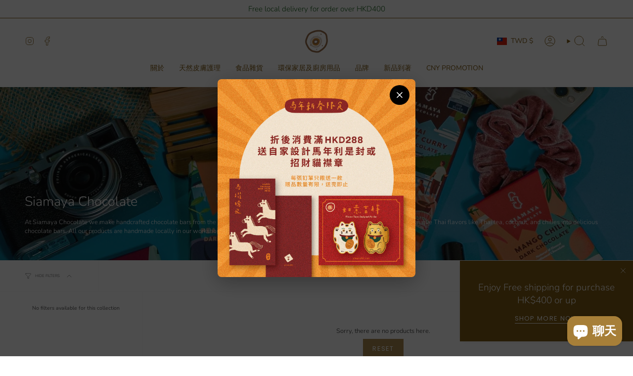

--- FILE ---
content_type: text/html; charset=utf-8
request_url: https://pimaryhk.com/zh-tw/collections/siamaya-chocolate
body_size: 58359
content:
<!doctype html>
<html class="no-js no-touch supports-no-cookies" lang="zh-TW">
<head>
  <meta charset="UTF-8">
  <meta http-equiv="X-UA-Compatible" content="IE=edge">
  <meta name="viewport" content="width=device-width, initial-scale=1.0">
  <meta name="theme-color" content="#ffffff">
  <link rel="canonical" href="https://pimaryhk.com/zh-tw/collections/siamaya-chocolate">
  <!-- ======================= Broadcast Theme V5.6.1 ========================= -->

  <link href="//pimaryhk.com/cdn/shop/t/48/assets/theme.css?v=137228288011118631811715696985" as="style" rel="preload">
  <link href="//pimaryhk.com/cdn/shop/t/48/assets/vendor.js?v=152754676678534273481715696985" as="script" rel="preload">
  <link href="//pimaryhk.com/cdn/shop/t/48/assets/theme.js?v=122262640503032202521715696985" as="script" rel="preload">

    <link rel="icon" type="image/png" href="//pimaryhk.com/cdn/shop/files/logo-newcolor-2021-17_ce8e212b-939e-4111-b9bc-193ef0cc29af.png?crop=center&height=32&v=1629217091&width=32">
  

  <!-- Title and description ================================================ -->
  
  <title>
    
    Siamaya Chocolate
    
    
    
      &ndash; Pimary
    
  </title>

  
    <meta name="description" content="At Siamaya Chocolate we make handcrafted chocolate bars from the most exquisite Thai cocoa beans and sugar we can find. Next, we fuse unique Thai flavors like Thai tea, coconut, and chilies into delicious chocolate bars. All our products are handmade locally in our workshop in Chiang Mai, Thailand.">
  

  <meta property="og:site_name" content="Pimary">
<meta property="og:url" content="https://pimaryhk.com/zh-tw/collections/siamaya-chocolate">
<meta property="og:title" content="Siamaya Chocolate">
<meta property="og:type" content="product.group">
<meta property="og:description" content="At Siamaya Chocolate we make handcrafted chocolate bars from the most exquisite Thai cocoa beans and sugar we can find. Next, we fuse unique Thai flavors like Thai tea, coconut, and chilies into delicious chocolate bars. All our products are handmade locally in our workshop in Chiang Mai, Thailand."><meta property="og:image" content="http://pimaryhk.com/cdn/shop/collections/286855856_3123229231258879_6903025725036812750_n.jpg?v=1683714468">
  <meta property="og:image:secure_url" content="https://pimaryhk.com/cdn/shop/collections/286855856_3123229231258879_6903025725036812750_n.jpg?v=1683714468">
  <meta property="og:image:width" content="1638">
  <meta property="og:image:height" content="2048"><meta name="twitter:card" content="summary_large_image">
<meta name="twitter:title" content="Siamaya Chocolate">
<meta name="twitter:description" content="At Siamaya Chocolate we make handcrafted chocolate bars from the most exquisite Thai cocoa beans and sugar we can find. Next, we fuse unique Thai flavors like Thai tea, coconut, and chilies into delicious chocolate bars. All our products are handmade locally in our workshop in Chiang Mai, Thailand.">

  <!-- CSS ================================================================== -->
  <style data-shopify>
@font-face {
  font-family: Nunito;
  font-weight: 300;
  font-style: normal;
  font-display: swap;
  src: url("//pimaryhk.com/cdn/fonts/nunito/nunito_n3.c1d7c2242f5519d084eafc479d7cc132bcc8c480.woff2") format("woff2"),
       url("//pimaryhk.com/cdn/fonts/nunito/nunito_n3.d543cae3671591d99f8b7ed9ea9ca8387fc73b09.woff") format("woff");
}

    @font-face {
  font-family: Nunito;
  font-weight: 300;
  font-style: normal;
  font-display: swap;
  src: url("//pimaryhk.com/cdn/fonts/nunito/nunito_n3.c1d7c2242f5519d084eafc479d7cc132bcc8c480.woff2") format("woff2"),
       url("//pimaryhk.com/cdn/fonts/nunito/nunito_n3.d543cae3671591d99f8b7ed9ea9ca8387fc73b09.woff") format("woff");
}

    @font-face {
  font-family: Poppins;
  font-weight: 400;
  font-style: normal;
  font-display: swap;
  src: url("//pimaryhk.com/cdn/fonts/poppins/poppins_n4.0ba78fa5af9b0e1a374041b3ceaadf0a43b41362.woff2") format("woff2"),
       url("//pimaryhk.com/cdn/fonts/poppins/poppins_n4.214741a72ff2596839fc9760ee7a770386cf16ca.woff") format("woff");
}


    
      @font-face {
  font-family: Nunito;
  font-weight: 400;
  font-style: normal;
  font-display: swap;
  src: url("//pimaryhk.com/cdn/fonts/nunito/nunito_n4.fc49103dc396b42cae9460289072d384b6c6eb63.woff2") format("woff2"),
       url("//pimaryhk.com/cdn/fonts/nunito/nunito_n4.5d26d13beeac3116db2479e64986cdeea4c8fbdd.woff") format("woff");
}

    

    
      @font-face {
  font-family: Nunito;
  font-weight: 400;
  font-style: normal;
  font-display: swap;
  src: url("//pimaryhk.com/cdn/fonts/nunito/nunito_n4.fc49103dc396b42cae9460289072d384b6c6eb63.woff2") format("woff2"),
       url("//pimaryhk.com/cdn/fonts/nunito/nunito_n4.5d26d13beeac3116db2479e64986cdeea4c8fbdd.woff") format("woff");
}

    

    
    

    
      @font-face {
  font-family: Nunito;
  font-weight: 300;
  font-style: italic;
  font-display: swap;
  src: url("//pimaryhk.com/cdn/fonts/nunito/nunito_i3.11db3ddffd5485d801b7a5d8a24c3b0e446751f1.woff2") format("woff2"),
       url("//pimaryhk.com/cdn/fonts/nunito/nunito_i3.7f37c552f86f3fb4c0aae0353840b033f9f464a0.woff") format("woff");
}

    

    
      @font-face {
  font-family: Nunito;
  font-weight: 400;
  font-style: italic;
  font-display: swap;
  src: url("//pimaryhk.com/cdn/fonts/nunito/nunito_i4.fd53bf99043ab6c570187ed42d1b49192135de96.woff2") format("woff2"),
       url("//pimaryhk.com/cdn/fonts/nunito/nunito_i4.cb3876a003a73aaae5363bb3e3e99d45ec598cc6.woff") format("woff");
}

    
  </style>

  
<style data-shopify>

:root {--scrollbar-width: 0px;





--COLOR-VIDEO-BG: #f2f2f2;
--COLOR-BG-BRIGHTER: #f2f2f2;--COLOR-BG: #ffffff;--COLOR-BG-ALPHA-25: rgba(255, 255, 255, 0.25);
--COLOR-BG-TRANSPARENT: rgba(255, 255, 255, 0);
--COLOR-BG-SECONDARY: #F7F7F7;
--COLOR-BG-SECONDARY-LIGHTEN: #ffffff;
--COLOR-BG-RGB: 255, 255, 255;

--COLOR-TEXT-DARK: #322929;
--COLOR-TEXT: #545454;
--COLOR-TEXT-LIGHT: #878787;


/* === Opacity shades of grey ===*/
--COLOR-A5:  rgba(84, 84, 84, 0.05);
--COLOR-A10: rgba(84, 84, 84, 0.1);
--COLOR-A15: rgba(84, 84, 84, 0.15);
--COLOR-A20: rgba(84, 84, 84, 0.2);
--COLOR-A25: rgba(84, 84, 84, 0.25);
--COLOR-A30: rgba(84, 84, 84, 0.3);
--COLOR-A35: rgba(84, 84, 84, 0.35);
--COLOR-A40: rgba(84, 84, 84, 0.4);
--COLOR-A45: rgba(84, 84, 84, 0.45);
--COLOR-A50: rgba(84, 84, 84, 0.5);
--COLOR-A55: rgba(84, 84, 84, 0.55);
--COLOR-A60: rgba(84, 84, 84, 0.6);
--COLOR-A65: rgba(84, 84, 84, 0.65);
--COLOR-A70: rgba(84, 84, 84, 0.7);
--COLOR-A75: rgba(84, 84, 84, 0.75);
--COLOR-A80: rgba(84, 84, 84, 0.8);
--COLOR-A85: rgba(84, 84, 84, 0.85);
--COLOR-A90: rgba(84, 84, 84, 0.9);
--COLOR-A95: rgba(84, 84, 84, 0.95);

--COLOR-BORDER: rgb(240, 240, 240);
--COLOR-BORDER-LIGHT: #f6f6f6;
--COLOR-BORDER-HAIRLINE: #f7f7f7;
--COLOR-BORDER-DARK: #bdbdbd;/* === Bright color ===*/
--COLOR-PRIMARY: #ffffff;
--COLOR-PRIMARY-HOVER: #d9d9d9;
--COLOR-PRIMARY-FADE: rgba(255, 255, 255, 0.05);
--COLOR-PRIMARY-FADE-HOVER: rgba(255, 255, 255, 0.1);
--COLOR-PRIMARY-LIGHT: #ffffff;--COLOR-PRIMARY-OPPOSITE: #000000;



/* === link Color ===*/
--COLOR-LINK: #545454;
--COLOR-LINK-HOVER: rgba(84, 84, 84, 0.7);
--COLOR-LINK-FADE: rgba(84, 84, 84, 0.05);
--COLOR-LINK-FADE-HOVER: rgba(84, 84, 84, 0.1);--COLOR-LINK-OPPOSITE: #ffffff;


/* === Product grid sale tags ===*/
--COLOR-SALE-BG: #efba55;
--COLOR-SALE-TEXT: #ffffff;

/* === Product grid badges ===*/
--COLOR-BADGE-BG: #c5aa76;
--COLOR-BADGE-TEXT: #ffffff;

/* === Product sale color ===*/
--COLOR-SALE: #825c16;

/* === Gray background on Product grid items ===*/--filter-bg: 1.0;/* === Helper colors for form error states ===*/
--COLOR-ERROR: #721C24;
--COLOR-ERROR-BG: #F8D7DA;
--COLOR-ERROR-BORDER: #F5C6CB;



  --RADIUS: 0px;
  --RADIUS-SELECT: 0px;

--COLOR-HEADER-BG: #825c16;--COLOR-HEADER-BG-TRANSPARENT: rgba(130, 92, 22, 0);
--COLOR-HEADER-LINK: #825c16;
--COLOR-HEADER-LINK-HOVER: rgba(130, 92, 22, 0.7);

--COLOR-MENU-BG: #ffffff;
--COLOR-MENU-LINK: #825c16;
--COLOR-MENU-LINK-HOVER: rgba(130, 92, 22, 0.7);
--COLOR-SUBMENU-BG: #ffffff;
--COLOR-SUBMENU-LINK: #545454;
--COLOR-SUBMENU-LINK-HOVER: rgba(84, 84, 84, 0.7);
--COLOR-SUBMENU-TEXT-LIGHT: #878787;
--COLOR-MENU-TRANSPARENT: #5a0505;
--COLOR-MENU-TRANSPARENT-HOVER: rgba(90, 5, 5, 0.7);--COLOR-FOOTER-BG: #ffffff;
--COLOR-FOOTER-BG-HAIRLINE: #f7f7f7;
--COLOR-FOOTER-TEXT: #825c16;
--COLOR-FOOTER-TEXT-A35: rgba(130, 92, 22, 0.35);
--COLOR-FOOTER-TEXT-A75: rgba(130, 92, 22, 0.75);
--COLOR-FOOTER-LINK: #825c16;
--COLOR-FOOTER-LINK-HOVER: rgba(130, 92, 22, 0.7);
--COLOR-FOOTER-BORDER: #ffffff;

--TRANSPARENT: rgba(255, 255, 255, 0);

/* === Default overlay opacity ===*/
--overlay-opacity: 0;
--underlay-opacity: 1;
--underlay-bg: rgba(0,0,0,0.4);

/* === Custom Cursor ===*/
--ICON-ZOOM-IN: url( "//pimaryhk.com/cdn/shop/t/48/assets/icon-zoom-in.svg?v=182473373117644429561715696985" );
--ICON-ZOOM-OUT: url( "//pimaryhk.com/cdn/shop/t/48/assets/icon-zoom-out.svg?v=101497157853986683871715696985" );

/* === Custom Icons ===*/


  
  --ICON-ADD-BAG: url( "//pimaryhk.com/cdn/shop/t/48/assets/icon-add-bag.svg?v=23763382405227654651715696985" );
  --ICON-ADD-CART: url( "//pimaryhk.com/cdn/shop/t/48/assets/icon-add-cart.svg?v=3962293684743587821715696985" );
  --ICON-ARROW-LEFT: url( "//pimaryhk.com/cdn/shop/t/48/assets/icon-arrow-left.svg?v=136066145774695772731715696985" );
  --ICON-ARROW-RIGHT: url( "//pimaryhk.com/cdn/shop/t/48/assets/icon-arrow-right.svg?v=150928298113663093401715696985" );
  --ICON-SELECT: url("//pimaryhk.com/cdn/shop/t/48/assets/icon-select.svg?v=167170173659852274001715696985");


--PRODUCT-GRID-ASPECT-RATIO: 100%;

/* === Typography ===*/
--FONT-WEIGHT-BODY: 300;
--FONT-WEIGHT-BODY-BOLD: 400;

--FONT-STACK-BODY: Nunito, sans-serif;
--FONT-STYLE-BODY: normal;
--FONT-STYLE-BODY-ITALIC: italic;
--FONT-ADJUST-BODY: 0.8;

--LETTER-SPACING-BODY: 0.0em;

--FONT-WEIGHT-HEADING: 300;
--FONT-WEIGHT-HEADING-BOLD: 400;

--FONT-UPPERCASE-HEADING: none;
--LETTER-SPACING-HEADING: 0.0em;

--FONT-STACK-HEADING: Nunito, sans-serif;
--FONT-STYLE-HEADING: normal;
--FONT-STYLE-HEADING-ITALIC: italic;
--FONT-ADJUST-HEADING: 1.0;

--FONT-WEIGHT-SUBHEADING: 300;
--FONT-WEIGHT-SUBHEADING-BOLD: 400;

--FONT-STACK-SUBHEADING: Nunito, sans-serif;
--FONT-STYLE-SUBHEADING: normal;
--FONT-STYLE-SUBHEADING-ITALIC: italic;
--FONT-ADJUST-SUBHEADING: 1.0;

--FONT-UPPERCASE-SUBHEADING: uppercase;
--LETTER-SPACING-SUBHEADING: 0.1em;

--FONT-STACK-NAV: Nunito, sans-serif;
--FONT-STYLE-NAV: normal;
--FONT-STYLE-NAV-ITALIC: italic;
--FONT-ADJUST-NAV: 1.0;

--FONT-WEIGHT-NAV: 300;
--FONT-WEIGHT-NAV-BOLD: 400;

--LETTER-SPACING-NAV: 0.0em;

--FONT-SIZE-BASE: 0.8rem;
--FONT-SIZE-BASE-PERCENT: 0.8;

/* === Parallax ===*/
--PARALLAX-STRENGTH-MIN: 120.0%;
--PARALLAX-STRENGTH-MAX: 130.0%;--COLUMNS: 4;
--COLUMNS-MEDIUM: 3;
--COLUMNS-SMALL: 2;
--COLUMNS-MOBILE: 1;--LAYOUT-OUTER: 50px;
  --LAYOUT-GUTTER: 32px;
  --LAYOUT-OUTER-MEDIUM: 30px;
  --LAYOUT-GUTTER-MEDIUM: 22px;
  --LAYOUT-OUTER-SMALL: 16px;
  --LAYOUT-GUTTER-SMALL: 16px;--base-animation-delay: 0ms;
--line-height-normal: 1.375; /* Equals to line-height: normal; */--SIDEBAR-WIDTH: 288px;
  --SIDEBAR-WIDTH-MEDIUM: 258px;--DRAWER-WIDTH: 380px;--ICON-STROKE-WIDTH: 1px;/* === Button General ===*/
--BTN-FONT-STACK: Poppins, sans-serif;
--BTN-FONT-WEIGHT: 400;
--BTN-FONT-STYLE: normal;
--BTN-FONT-SIZE: 13px;

--BTN-LETTER-SPACING: 0.1em;
--BTN-UPPERCASE: uppercase;
--BTN-TEXT-ARROW-OFFSET: -1px;

/* === Button Primary ===*/
--BTN-PRIMARY-BORDER-COLOR: #AB8C52;
--BTN-PRIMARY-BG-COLOR: #AB8C52;
--BTN-PRIMARY-TEXT-COLOR: #fff;


  --BTN-PRIMARY-BG-COLOR-BRIGHTER: #9a7e4a;


/* === Button Secondary ===*/
--BTN-SECONDARY-BORDER-COLOR: #8191A4;
--BTN-SECONDARY-BG-COLOR: #8191A4;
--BTN-SECONDARY-TEXT-COLOR: #212121;


  --BTN-SECONDARY-BG-COLOR-BRIGHTER: #728499;


/* === Button White ===*/
--TEXT-BTN-BORDER-WHITE: #fff;
--TEXT-BTN-BG-WHITE: #fff;
--TEXT-BTN-WHITE: #000;
--TEXT-BTN-BG-WHITE-BRIGHTER: #f2f2f2;

/* === Button Black ===*/
--TEXT-BTN-BG-BLACK: #000;
--TEXT-BTN-BORDER-BLACK: #000;
--TEXT-BTN-BLACK: #fff;
--TEXT-BTN-BG-BLACK-BRIGHTER: #1a1a1a;

/* === Default Cart Gradient ===*/

--FREE-SHIPPING-GRADIENT: linear-gradient(to right, var(--COLOR-PRIMARY-LIGHT) 0%, var(--COLOR-PRIMARY) 100%);

/* === Swatch Size ===*/
--swatch-size-filters: calc(1.15rem * var(--FONT-ADJUST-BODY));
--swatch-size-product: calc(2.2rem * var(--FONT-ADJUST-BODY));
}

/* === Backdrop ===*/
::backdrop {
  --underlay-opacity: 1;
  --underlay-bg: rgba(0,0,0,0.4);
}
</style>


  <link href="//pimaryhk.com/cdn/shop/t/48/assets/theme.css?v=137228288011118631811715696985" rel="stylesheet" type="text/css" media="all" />
<link href="//pimaryhk.com/cdn/shop/t/48/assets/swatches.css?v=157844926215047500451715696985" as="style" rel="preload">
    <link href="//pimaryhk.com/cdn/shop/t/48/assets/swatches.css?v=157844926215047500451715696985" rel="stylesheet" type="text/css" media="all" />
<style data-shopify>.swatches {
    --black: #000000;--white: #fafafa;--blank: url(//pimaryhk.com/cdn/shop/files/blank_small.png?9845);
  }</style>
<script>
    if (window.navigator.userAgent.indexOf('MSIE ') > 0 || window.navigator.userAgent.indexOf('Trident/') > 0) {
      document.documentElement.className = document.documentElement.className + ' ie';

      var scripts = document.getElementsByTagName('script')[0];
      var polyfill = document.createElement("script");
      polyfill.defer = true;
      polyfill.src = "//pimaryhk.com/cdn/shop/t/48/assets/ie11.js?v=144489047535103983231715696985";

      scripts.parentNode.insertBefore(polyfill, scripts);
    } else {
      document.documentElement.className = document.documentElement.className.replace('no-js', 'js');
    }

    document.documentElement.style.setProperty('--scrollbar-width', `${getScrollbarWidth()}px`);

    function getScrollbarWidth() {
      // Creating invisible container
      const outer = document.createElement('div');
      outer.style.visibility = 'hidden';
      outer.style.overflow = 'scroll'; // forcing scrollbar to appear
      outer.style.msOverflowStyle = 'scrollbar'; // needed for WinJS apps
      document.documentElement.appendChild(outer);

      // Creating inner element and placing it in the container
      const inner = document.createElement('div');
      outer.appendChild(inner);

      // Calculating difference between container's full width and the child width
      const scrollbarWidth = outer.offsetWidth - inner.offsetWidth;

      // Removing temporary elements from the DOM
      outer.parentNode.removeChild(outer);

      return scrollbarWidth;
    }

    let root = '/zh-tw';
    if (root[root.length - 1] !== '/') {
      root = root + '/';
    }

    window.theme = {
      routes: {
        root: root,
        cart_url: '/zh-tw/cart',
        cart_add_url: '/zh-tw/cart/add',
        cart_change_url: '/zh-tw/cart/change',
        product_recommendations_url: '/zh-tw/recommendations/products',
        predictive_search_url: '/zh-tw/search/suggest',
        addresses_url: '/zh-tw/account/addresses'
      },
      assets: {
        photoswipe: '//pimaryhk.com/cdn/shop/t/48/assets/photoswipe.js?v=162613001030112971491715696985',
        smoothscroll: '//pimaryhk.com/cdn/shop/t/48/assets/smoothscroll.js?v=37906625415260927261715696985',
      },
      strings: {
        addToCart: "Add to cart",
        cartAcceptanceError: "You must accept our terms and conditions.",
        soldOut: "Sold Out",
        from: "From",
        preOrder: "Pre-order",
        sale: "Sale",
        subscription: "Subscription",
        unavailable: "Unavailable",
        unitPrice: "Unit price",
        unitPriceSeparator: "per",
        shippingCalcSubmitButton: "Calculate shipping",
        shippingCalcSubmitButtonDisabled: "Calculating...",
        selectValue: "Select value",
        selectColor: "Select color",
        oneColor: "color",
        otherColor: "colors",
        upsellAddToCart: "Add",
        free: "Free",
        swatchesColor: "Color, Colour",
        sku: "SKU",
      },
      settings: {
        cartType: "drawer",
        customerLoggedIn: null ? true : false,
        enableQuickAdd: true,
        enableAnimations: true,
        variantOnSale: true,
        collectionSwatchStyle: "text-slider",
      },
      sliderArrows: {
        prev: '<button type="button" class="slider__button slider__button--prev" data-button-arrow data-button-prev>' + "Previous" + '</button>',
        next: '<button type="button" class="slider__button slider__button--next" data-button-arrow data-button-next>' + "Next" + '</button>',
      },
      moneyFormat: false ? "${{amount}} TWD" : "${{amount}}",
      moneyWithoutCurrencyFormat: "${{amount}}",
      moneyWithCurrencyFormat: "${{amount}} TWD",
      subtotal: 0,
      info: {
        name: 'broadcast'
      },
      version: '5.6.1'
    };

    let windowInnerHeight = window.innerHeight;
    document.documentElement.style.setProperty('--full-height', `${windowInnerHeight}px`);
    document.documentElement.style.setProperty('--three-quarters', `${windowInnerHeight * 0.75}px`);
    document.documentElement.style.setProperty('--two-thirds', `${windowInnerHeight * 0.66}px`);
    document.documentElement.style.setProperty('--one-half', `${windowInnerHeight * 0.5}px`);
    document.documentElement.style.setProperty('--one-third', `${windowInnerHeight * 0.33}px`);
    document.documentElement.style.setProperty('--one-fifth', `${windowInnerHeight * 0.2}px`);
  </script>

  

  <!-- Theme Javascript ============================================================== -->
  <script src="//pimaryhk.com/cdn/shop/t/48/assets/vendor.js?v=152754676678534273481715696985" defer="defer"></script>
  <script src="//pimaryhk.com/cdn/shop/t/48/assets/theme.js?v=122262640503032202521715696985" defer="defer"></script><!-- Shopify app scripts =========================================================== -->

  <script>window.performance && window.performance.mark && window.performance.mark('shopify.content_for_header.start');</script><meta name="google-site-verification" content="Ca1zdZmnQOVXk83Fi_zhYtdJJCBETO_V5YW0H6y-DuY">
<meta id="shopify-digital-wallet" name="shopify-digital-wallet" content="/13506741/digital_wallets/dialog">
<meta name="shopify-checkout-api-token" content="a4ade75cf98643f81c296de7c95ac2c2">
<meta id="in-context-paypal-metadata" data-shop-id="13506741" data-venmo-supported="false" data-environment="production" data-locale="en_US" data-paypal-v4="true" data-currency="TWD">
<link rel="alternate" type="application/atom+xml" title="Feed" href="/zh-tw/collections/siamaya-chocolate.atom" />
<link rel="alternate" hreflang="x-default" href="https://pimaryhk.com/collections/siamaya-chocolate">
<link rel="alternate" hreflang="en" href="https://pimaryhk.com/collections/siamaya-chocolate">
<link rel="alternate" hreflang="zh-Hant" href="https://pimaryhk.com/zh/collections/siamaya-chocolate">
<link rel="alternate" hreflang="zh-Hant-TW" href="https://pimaryhk.com/zh-tw/collections/siamaya-chocolate">
<link rel="alternate" hreflang="zh-Hant-HK" href="https://pimaryhk.com/zh/collections/siamaya-chocolate">
<link rel="alternate" hreflang="zh-Hant-MO" href="https://pimaryhk.com/zh/collections/siamaya-chocolate">
<link rel="alternate" hreflang="zh-Hant-SG" href="https://pimaryhk.com/zh/collections/siamaya-chocolate">
<link rel="alternate" type="application/json+oembed" href="https://pimaryhk.com/zh-tw/collections/siamaya-chocolate.oembed">
<script async="async" src="/checkouts/internal/preloads.js?locale=zh-TW"></script>
<link rel="preconnect" href="https://shop.app" crossorigin="anonymous">
<script async="async" src="https://shop.app/checkouts/internal/preloads.js?locale=zh-TW&shop_id=13506741" crossorigin="anonymous"></script>
<script id="apple-pay-shop-capabilities" type="application/json">{"shopId":13506741,"countryCode":"HK","currencyCode":"TWD","merchantCapabilities":["supports3DS"],"merchantId":"gid:\/\/shopify\/Shop\/13506741","merchantName":"Pimary","requiredBillingContactFields":["postalAddress","email","phone"],"requiredShippingContactFields":["postalAddress","email","phone"],"shippingType":"shipping","supportedNetworks":["visa","masterCard","amex"],"total":{"type":"pending","label":"Pimary","amount":"1.00"},"shopifyPaymentsEnabled":true,"supportsSubscriptions":true}</script>
<script id="shopify-features" type="application/json">{"accessToken":"a4ade75cf98643f81c296de7c95ac2c2","betas":["rich-media-storefront-analytics"],"domain":"pimaryhk.com","predictiveSearch":true,"shopId":13506741,"locale":"zh-tw"}</script>
<script>var Shopify = Shopify || {};
Shopify.shop = "pimary.myshopify.com";
Shopify.locale = "zh-TW";
Shopify.currency = {"active":"TWD","rate":"4.1379972"};
Shopify.country = "TW";
Shopify.theme = {"name":"Updated copy of Updated 202404 v1","id":141454901477,"schema_name":"Broadcast","schema_version":"5.6.1","theme_store_id":868,"role":"main"};
Shopify.theme.handle = "null";
Shopify.theme.style = {"id":null,"handle":null};
Shopify.cdnHost = "pimaryhk.com/cdn";
Shopify.routes = Shopify.routes || {};
Shopify.routes.root = "/zh-tw/";</script>
<script type="module">!function(o){(o.Shopify=o.Shopify||{}).modules=!0}(window);</script>
<script>!function(o){function n(){var o=[];function n(){o.push(Array.prototype.slice.apply(arguments))}return n.q=o,n}var t=o.Shopify=o.Shopify||{};t.loadFeatures=n(),t.autoloadFeatures=n()}(window);</script>
<script>
  window.ShopifyPay = window.ShopifyPay || {};
  window.ShopifyPay.apiHost = "shop.app\/pay";
  window.ShopifyPay.redirectState = null;
</script>
<script id="shop-js-analytics" type="application/json">{"pageType":"collection"}</script>
<script defer="defer" async type="module" src="//pimaryhk.com/cdn/shopifycloud/shop-js/modules/v2/client.init-shop-cart-sync_BTBdQnDM.zh-TW.esm.js"></script>
<script defer="defer" async type="module" src="//pimaryhk.com/cdn/shopifycloud/shop-js/modules/v2/chunk.common_ChTwy-Sr.esm.js"></script>
<script type="module">
  await import("//pimaryhk.com/cdn/shopifycloud/shop-js/modules/v2/client.init-shop-cart-sync_BTBdQnDM.zh-TW.esm.js");
await import("//pimaryhk.com/cdn/shopifycloud/shop-js/modules/v2/chunk.common_ChTwy-Sr.esm.js");

  window.Shopify.SignInWithShop?.initShopCartSync?.({"fedCMEnabled":true,"windoidEnabled":true});

</script>
<script>
  window.Shopify = window.Shopify || {};
  if (!window.Shopify.featureAssets) window.Shopify.featureAssets = {};
  window.Shopify.featureAssets['shop-js'] = {"shop-cart-sync":["modules/v2/client.shop-cart-sync_D8pLIRK9.zh-TW.esm.js","modules/v2/chunk.common_ChTwy-Sr.esm.js"],"init-fed-cm":["modules/v2/client.init-fed-cm_W6i8ScuH.zh-TW.esm.js","modules/v2/chunk.common_ChTwy-Sr.esm.js"],"init-windoid":["modules/v2/client.init-windoid_DXqS2FSX.zh-TW.esm.js","modules/v2/chunk.common_ChTwy-Sr.esm.js"],"shop-cash-offers":["modules/v2/client.shop-cash-offers_B_0ucD6S.zh-TW.esm.js","modules/v2/chunk.common_ChTwy-Sr.esm.js","modules/v2/chunk.modal_CHWdRPrF.esm.js"],"shop-button":["modules/v2/client.shop-button_BaG5QLPE.zh-TW.esm.js","modules/v2/chunk.common_ChTwy-Sr.esm.js"],"init-shop-email-lookup-coordinator":["modules/v2/client.init-shop-email-lookup-coordinator_0-vJlso8.zh-TW.esm.js","modules/v2/chunk.common_ChTwy-Sr.esm.js"],"shop-toast-manager":["modules/v2/client.shop-toast-manager_bgiK3p5E.zh-TW.esm.js","modules/v2/chunk.common_ChTwy-Sr.esm.js"],"shop-login-button":["modules/v2/client.shop-login-button_DB1KH9Sv.zh-TW.esm.js","modules/v2/chunk.common_ChTwy-Sr.esm.js","modules/v2/chunk.modal_CHWdRPrF.esm.js"],"avatar":["modules/v2/client.avatar_BTnouDA3.zh-TW.esm.js"],"init-shop-cart-sync":["modules/v2/client.init-shop-cart-sync_BTBdQnDM.zh-TW.esm.js","modules/v2/chunk.common_ChTwy-Sr.esm.js"],"pay-button":["modules/v2/client.pay-button_CjqZVi4g.zh-TW.esm.js","modules/v2/chunk.common_ChTwy-Sr.esm.js"],"init-shop-for-new-customer-accounts":["modules/v2/client.init-shop-for-new-customer-accounts_BXDkq0bj.zh-TW.esm.js","modules/v2/client.shop-login-button_DB1KH9Sv.zh-TW.esm.js","modules/v2/chunk.common_ChTwy-Sr.esm.js","modules/v2/chunk.modal_CHWdRPrF.esm.js"],"init-customer-accounts-sign-up":["modules/v2/client.init-customer-accounts-sign-up_CUzKEPqr.zh-TW.esm.js","modules/v2/client.shop-login-button_DB1KH9Sv.zh-TW.esm.js","modules/v2/chunk.common_ChTwy-Sr.esm.js","modules/v2/chunk.modal_CHWdRPrF.esm.js"],"shop-follow-button":["modules/v2/client.shop-follow-button_DNMyKWYU.zh-TW.esm.js","modules/v2/chunk.common_ChTwy-Sr.esm.js","modules/v2/chunk.modal_CHWdRPrF.esm.js"],"checkout-modal":["modules/v2/client.checkout-modal_BDE8dRQR.zh-TW.esm.js","modules/v2/chunk.common_ChTwy-Sr.esm.js","modules/v2/chunk.modal_CHWdRPrF.esm.js"],"init-customer-accounts":["modules/v2/client.init-customer-accounts_DpBQ3ZM4.zh-TW.esm.js","modules/v2/client.shop-login-button_DB1KH9Sv.zh-TW.esm.js","modules/v2/chunk.common_ChTwy-Sr.esm.js","modules/v2/chunk.modal_CHWdRPrF.esm.js"],"lead-capture":["modules/v2/client.lead-capture_DttYejYe.zh-TW.esm.js","modules/v2/chunk.common_ChTwy-Sr.esm.js","modules/v2/chunk.modal_CHWdRPrF.esm.js"],"shop-login":["modules/v2/client.shop-login_CZQR1oj2.zh-TW.esm.js","modules/v2/chunk.common_ChTwy-Sr.esm.js","modules/v2/chunk.modal_CHWdRPrF.esm.js"],"payment-terms":["modules/v2/client.payment-terms_D0H6qqd5.zh-TW.esm.js","modules/v2/chunk.common_ChTwy-Sr.esm.js","modules/v2/chunk.modal_CHWdRPrF.esm.js"]};
</script>
<script>(function() {
  var isLoaded = false;
  function asyncLoad() {
    if (isLoaded) return;
    isLoaded = true;
    var urls = ["https:\/\/instafeed.nfcube.com\/cdn\/5b4051056f28ba8afe1575189558b03e.js?shop=pimary.myshopify.com","\/\/social-login.oxiapps.com\/api\/init?vt=928350\u0026shop=pimary.myshopify.com","https:\/\/storage.googleapis.com\/timesact-resources\/scripts\/timesact.js?shop=pimary.myshopify.com"];
    for (var i = 0; i < urls.length; i++) {
      var s = document.createElement('script');
      s.type = 'text/javascript';
      s.async = true;
      s.src = urls[i];
      var x = document.getElementsByTagName('script')[0];
      x.parentNode.insertBefore(s, x);
    }
  };
  if(window.attachEvent) {
    window.attachEvent('onload', asyncLoad);
  } else {
    window.addEventListener('load', asyncLoad, false);
  }
})();</script>
<script id="__st">var __st={"a":13506741,"offset":28800,"reqid":"b54c5b50-ef96-4b2f-ae48-31f46063296f-1768881301","pageurl":"pimaryhk.com\/zh-tw\/collections\/siamaya-chocolate","u":"cd1c8c5758d2","p":"collection","rtyp":"collection","rid":407765778661};</script>
<script>window.ShopifyPaypalV4VisibilityTracking = true;</script>
<script id="captcha-bootstrap">!function(){'use strict';const t='contact',e='account',n='new_comment',o=[[t,t],['blogs',n],['comments',n],[t,'customer']],c=[[e,'customer_login'],[e,'guest_login'],[e,'recover_customer_password'],[e,'create_customer']],r=t=>t.map((([t,e])=>`form[action*='/${t}']:not([data-nocaptcha='true']) input[name='form_type'][value='${e}']`)).join(','),a=t=>()=>t?[...document.querySelectorAll(t)].map((t=>t.form)):[];function s(){const t=[...o],e=r(t);return a(e)}const i='password',u='form_key',d=['recaptcha-v3-token','g-recaptcha-response','h-captcha-response',i],f=()=>{try{return window.sessionStorage}catch{return}},m='__shopify_v',_=t=>t.elements[u];function p(t,e,n=!1){try{const o=window.sessionStorage,c=JSON.parse(o.getItem(e)),{data:r}=function(t){const{data:e,action:n}=t;return t[m]||n?{data:e,action:n}:{data:t,action:n}}(c);for(const[e,n]of Object.entries(r))t.elements[e]&&(t.elements[e].value=n);n&&o.removeItem(e)}catch(o){console.error('form repopulation failed',{error:o})}}const l='form_type',E='cptcha';function T(t){t.dataset[E]=!0}const w=window,h=w.document,L='Shopify',v='ce_forms',y='captcha';let A=!1;((t,e)=>{const n=(g='f06e6c50-85a8-45c8-87d0-21a2b65856fe',I='https://cdn.shopify.com/shopifycloud/storefront-forms-hcaptcha/ce_storefront_forms_captcha_hcaptcha.v1.5.2.iife.js',D={infoText:'已受到 hCaptcha 保護',privacyText:'隱私',termsText:'條款'},(t,e,n)=>{const o=w[L][v],c=o.bindForm;if(c)return c(t,g,e,D).then(n);var r;o.q.push([[t,g,e,D],n]),r=I,A||(h.body.append(Object.assign(h.createElement('script'),{id:'captcha-provider',async:!0,src:r})),A=!0)});var g,I,D;w[L]=w[L]||{},w[L][v]=w[L][v]||{},w[L][v].q=[],w[L][y]=w[L][y]||{},w[L][y].protect=function(t,e){n(t,void 0,e),T(t)},Object.freeze(w[L][y]),function(t,e,n,w,h,L){const[v,y,A,g]=function(t,e,n){const i=e?o:[],u=t?c:[],d=[...i,...u],f=r(d),m=r(i),_=r(d.filter((([t,e])=>n.includes(e))));return[a(f),a(m),a(_),s()]}(w,h,L),I=t=>{const e=t.target;return e instanceof HTMLFormElement?e:e&&e.form},D=t=>v().includes(t);t.addEventListener('submit',(t=>{const e=I(t);if(!e)return;const n=D(e)&&!e.dataset.hcaptchaBound&&!e.dataset.recaptchaBound,o=_(e),c=g().includes(e)&&(!o||!o.value);(n||c)&&t.preventDefault(),c&&!n&&(function(t){try{if(!f())return;!function(t){const e=f();if(!e)return;const n=_(t);if(!n)return;const o=n.value;o&&e.removeItem(o)}(t);const e=Array.from(Array(32),(()=>Math.random().toString(36)[2])).join('');!function(t,e){_(t)||t.append(Object.assign(document.createElement('input'),{type:'hidden',name:u})),t.elements[u].value=e}(t,e),function(t,e){const n=f();if(!n)return;const o=[...t.querySelectorAll(`input[type='${i}']`)].map((({name:t})=>t)),c=[...d,...o],r={};for(const[a,s]of new FormData(t).entries())c.includes(a)||(r[a]=s);n.setItem(e,JSON.stringify({[m]:1,action:t.action,data:r}))}(t,e)}catch(e){console.error('failed to persist form',e)}}(e),e.submit())}));const S=(t,e)=>{t&&!t.dataset[E]&&(n(t,e.some((e=>e===t))),T(t))};for(const o of['focusin','change'])t.addEventListener(o,(t=>{const e=I(t);D(e)&&S(e,y())}));const B=e.get('form_key'),M=e.get(l),P=B&&M;t.addEventListener('DOMContentLoaded',(()=>{const t=y();if(P)for(const e of t)e.elements[l].value===M&&p(e,B);[...new Set([...A(),...v().filter((t=>'true'===t.dataset.shopifyCaptcha))])].forEach((e=>S(e,t)))}))}(h,new URLSearchParams(w.location.search),n,t,e,['guest_login'])})(!0,!0)}();</script>
<script integrity="sha256-4kQ18oKyAcykRKYeNunJcIwy7WH5gtpwJnB7kiuLZ1E=" data-source-attribution="shopify.loadfeatures" defer="defer" src="//pimaryhk.com/cdn/shopifycloud/storefront/assets/storefront/load_feature-a0a9edcb.js" crossorigin="anonymous"></script>
<script crossorigin="anonymous" defer="defer" src="//pimaryhk.com/cdn/shopifycloud/storefront/assets/shopify_pay/storefront-65b4c6d7.js?v=20250812"></script>
<script data-source-attribution="shopify.dynamic_checkout.dynamic.init">var Shopify=Shopify||{};Shopify.PaymentButton=Shopify.PaymentButton||{isStorefrontPortableWallets:!0,init:function(){window.Shopify.PaymentButton.init=function(){};var t=document.createElement("script");t.src="https://pimaryhk.com/cdn/shopifycloud/portable-wallets/latest/portable-wallets.zh-tw.js",t.type="module",document.head.appendChild(t)}};
</script>
<script data-source-attribution="shopify.dynamic_checkout.buyer_consent">
  function portableWalletsHideBuyerConsent(e){var t=document.getElementById("shopify-buyer-consent"),n=document.getElementById("shopify-subscription-policy-button");t&&n&&(t.classList.add("hidden"),t.setAttribute("aria-hidden","true"),n.removeEventListener("click",e))}function portableWalletsShowBuyerConsent(e){var t=document.getElementById("shopify-buyer-consent"),n=document.getElementById("shopify-subscription-policy-button");t&&n&&(t.classList.remove("hidden"),t.removeAttribute("aria-hidden"),n.addEventListener("click",e))}window.Shopify?.PaymentButton&&(window.Shopify.PaymentButton.hideBuyerConsent=portableWalletsHideBuyerConsent,window.Shopify.PaymentButton.showBuyerConsent=portableWalletsShowBuyerConsent);
</script>
<script data-source-attribution="shopify.dynamic_checkout.cart.bootstrap">document.addEventListener("DOMContentLoaded",(function(){function t(){return document.querySelector("shopify-accelerated-checkout-cart, shopify-accelerated-checkout")}if(t())Shopify.PaymentButton.init();else{new MutationObserver((function(e,n){t()&&(Shopify.PaymentButton.init(),n.disconnect())})).observe(document.body,{childList:!0,subtree:!0})}}));
</script>
<link id="shopify-accelerated-checkout-styles" rel="stylesheet" media="screen" href="https://pimaryhk.com/cdn/shopifycloud/portable-wallets/latest/accelerated-checkout-backwards-compat.css" crossorigin="anonymous">
<style id="shopify-accelerated-checkout-cart">
        #shopify-buyer-consent {
  margin-top: 1em;
  display: inline-block;
  width: 100%;
}

#shopify-buyer-consent.hidden {
  display: none;
}

#shopify-subscription-policy-button {
  background: none;
  border: none;
  padding: 0;
  text-decoration: underline;
  font-size: inherit;
  cursor: pointer;
}

#shopify-subscription-policy-button::before {
  box-shadow: none;
}

      </style>

<script>window.performance && window.performance.mark && window.performance.mark('shopify.content_for_header.end');</script>

<!-- BEGIN app block: shopify://apps/instafeed/blocks/head-block/c447db20-095d-4a10-9725-b5977662c9d5 --><link rel="preconnect" href="https://cdn.nfcube.com/">
<link rel="preconnect" href="https://scontent.cdninstagram.com/">






<!-- END app block --><!-- BEGIN app block: shopify://apps/langify/blocks/langify/b50c2edb-8c63-4e36-9e7c-a7fdd62ddb8f --><!-- BEGIN app snippet: ly-switcher-factory -->




<style>
  .ly-switcher-wrapper.ly-hide, .ly-recommendation.ly-hide, .ly-recommendation .ly-submit-btn {
    display: none !important;
  }

  #ly-switcher-factory-template {
    display: none;
  }.ly-languages-switcher ul > li[key="zh-TW"] {
        order: 1 !important;
      }
      .ly-popup-modal .ly-popup-modal-content ul > li[key="zh-TW"],
      .ly-languages-switcher.ly-links a[data-language-code="zh-TW"] {
        order: 1 !important;
      }.ly-languages-switcher ul > li[key="en"] {
        order: 2 !important;
      }
      .ly-popup-modal .ly-popup-modal-content ul > li[key="en"],
      .ly-languages-switcher.ly-links a[data-language-code="en"] {
        order: 2 !important;
      }
      .ly-breakpoint-1 { display: none; }
      @media (min-width:0px) and (max-width: 849px ) {
        .ly-breakpoint-1 { display: flex; }

        .ly-recommendation .ly-banner-content, 
        .ly-recommendation .ly-popup-modal-content {
          font-size: 14px !important;
          color: #000 !important;
          background: #fff !important;
          border-radius: 0px !important;
          border-width: 0px !important;
          border-color: #000 !important;
        }
        .ly-recommendation-form button[type="submit"] {
          font-size: 14px !important;
          color: #fff !important;
          background: #999 !important;
        }
      }
      .ly-breakpoint-2 { display: none; }
      @media (min-width:850px)  {
        .ly-breakpoint-2 { display: flex; }

        .ly-recommendation .ly-banner-content, 
        .ly-recommendation .ly-popup-modal-content {
          font-size: 14px !important;
          color: #000 !important;
          background: #fff !important;
          border-radius: 0px !important;
          border-width: 0px !important;
          border-color: #000 !important;
        }
        .ly-recommendation-form button[type="submit"] {
          font-size: 14px !important;
          color: #fff !important;
          background: #999 !important;
        }
      }


  
    .ly-custom-850 {
    margin-top: 30px !important;
    }
  
    
@media only screen and (max-width:749px){
     .ly-custom-0 {
      border: none;
      width: 100%;
      padding-left: 0;
      padding-right: 0;
      color:#545454;
      background-position:right 0px center;
    }
  }
  
</style>


<template id="ly-switcher-factory-template">
<div data-breakpoint="0" class="ly-switcher-wrapper ly-breakpoint-1 custom ly-custom ly-hide" style="font-size: 14px; "><div data-dropup="false" onclick="langify.switcher.toggleSwitcherOpen(this)" class="ly-languages-switcher ly-custom-dropdown-switcher ly-bright-theme" style=" margin: 0px 0px;">
          <span role="button" tabindex="0" aria-label="Selected language: 繁體中文" aria-expanded="false" aria-controls="languagesSwitcherList-1" class="ly-custom-dropdown-current" style="background: #fff; color: #000;  border-style: solid; border-width: 1px; border-radius: 0px; border-color: #000;  padding: 8px 15px;"><span class="ly-custom-dropdown-current-inner ly-custom-dropdown-current-inner-text">繁體中文
</span>
<div aria-hidden="true" class="ly-arrow ly-arrow-black stroke" style="vertical-align: middle; width: 10.5px; height: 10.5px;">
        <svg xmlns="http://www.w3.org/2000/svg" viewBox="0 0 10.5 10.5" height="10.5px" width="10.5px" style="position: absolute;">
          <path d="M1 3.625 L5.25 7.875 L9.5 3.625" fill="transparent" stroke="#000" stroke-width="1px"/>
        </svg>
      </div>
          </span>
          <ul id="languagesSwitcherList-1" role="list" class="ly-custom-dropdown-list ly-is-open ly-bright-theme" style="background: #fff; color: #000;  border-style: solid; border-width: 1px; border-radius: 0px; border-color: #000;"><li key="zh-TW" style="color: #000;  margin: 0px 0px; padding: 8px 15px;" tabindex="-1">
                  <a class="ly-custom-dropdown-list-element ly-languages-switcher-link ly-bright-theme"
                    href="#"
                      data-language-code="zh-TW" 
                    
                    data-ly-locked="true" rel="nofollow"><span class="ly-custom-dropdown-list-element-right">繁體中文</span></a>
                </li></ul>
        </div></div>

<div data-breakpoint="850" class="ly-switcher-wrapper ly-breakpoint-2 custom ly-custom ly-hide" style="font-size: 14px; "><div data-dropup="false" onclick="langify.switcher.toggleSwitcherOpen(this)" class="ly-languages-switcher ly-custom-dropdown-switcher ly-bright-theme" style=" margin: 0px 0px;">
          <span role="button" tabindex="0" aria-label="Selected language: 繁體中文" aria-expanded="false" aria-controls="languagesSwitcherList-2" class="ly-custom-dropdown-current" style="background: #fff; color: #000;  border-style: solid; border-width: 1px; border-radius: 0px; border-color: #000;  padding: 8px 15px;"><span class="ly-custom-dropdown-current-inner ly-custom-dropdown-current-inner-text">繁體中文
</span>
<div aria-hidden="true" class="ly-arrow ly-arrow-black stroke" style="vertical-align: middle; width: 10.5px; height: 10.5px;">
        <svg xmlns="http://www.w3.org/2000/svg" viewBox="0 0 10.5 10.5" height="10.5px" width="10.5px" style="position: absolute;">
          <path d="M1 3.625 L5.25 7.875 L9.5 3.625" fill="transparent" stroke="#000" stroke-width="1px"/>
        </svg>
      </div>
          </span>
          <ul id="languagesSwitcherList-2" role="list" class="ly-custom-dropdown-list ly-is-open ly-bright-theme" style="background: #fff; color: #000;  border-style: solid; border-width: 1px; border-radius: 0px; border-color: #000;"><li key="zh-TW" style="color: #000;  margin: 0px 0px; padding: 8px 15px;" tabindex="-1">
                  <a class="ly-custom-dropdown-list-element ly-languages-switcher-link ly-bright-theme"
                    href="#"
                      data-language-code="zh-TW" 
                    
                    data-ly-locked="true" rel="nofollow"><span class="ly-custom-dropdown-list-element-right">繁體中文</span></a>
                </li></ul>
        </div></div>
</template><!-- END app snippet -->

<script>
  var langify = window.langify || {};
  var customContents = {};
  var customContents_image = {};
  var langifySettingsOverwrites = {};
  var defaultSettings = {
    debug: false,               // BOOL : Enable/disable console logs
    observe: true,              // BOOL : Enable/disable the entire mutation observer (off switch)
    observeLinks: false,
    observeImages: true,
    observeCustomContents: true,
    maxMutations: 5,
    timeout: 100,               // INT : Milliseconds to wait after a mutation, before the next mutation event will be allowed for the element
    linksBlacklist: [],
    usePlaceholderMatching: false
  };

  if(langify.settings) { 
    langifySettingsOverwrites = Object.assign({}, langify.settings);
    langify.settings = Object.assign(defaultSettings, langify.settings); 
  } else { 
    langify.settings = defaultSettings; 
  }langify.settings = Object.assign(langify.settings, {"debug":false,"lazyload":false,"observe":true,"observeLinks":true,"observeImages":true,"observeCustomContents":true,"linksBlacklist":["\/zh"],"loadJquery":true}, langifySettingsOverwrites);
  

  langify.settings.theme = {"debug":false,"lazyload":false,"observe":true,"observeLinks":true,"observeImages":true,"observeCustomContents":true,"linksBlacklist":["\/zh"],"loadJquery":true};
  langify.settings.switcher = {"version":"3.0.0","customCSS":".ly-custom-850 {\n    margin-top: 30px !important;\n    }\n  \n    \n@media only screen and (max-width:749px){\n     .ly-custom-0 {\n      border: none;\n      width: 100%;\n      padding-left: 0;\n      padding-right: 0;\n      color:#545454;\n      background-position:right 0px center;\n    }\n  }","languageDetection":false,"languageDetectionDefault":"zh-TW","enableDefaultLanguage":false,"breakpoints":[{"key":0,"label":"0px","config":{"type":"custom","corner":"top_right","position":"custom","show_flags":true,"rectangle_icons":false,"square_icons":false,"round_icons":false,"show_label":true,"show_custom_name":true,"show_name":false,"show_iso_code":false,"is_dark":false,"is_transparent":false,"is_dropup":false,"arrow_size":75,"arrow_width":1,"arrow_filled":false,"h_space":0,"v_space":0,"h_item_space":0,"v_item_space":0,"h_item_padding":15,"v_item_padding":8,"text_color":"#000","link_color":"#000","arrow_color":"#000","bg_color":"#fff","border_color":"#000","border_width":1,"border_radius":0,"fontsize":14,"recommendation_fontsize":14,"recommendation_border_width":0,"recommendation_border_radius":0,"recommendation_text_color":"#000","recommendation_link_color":"#000","recommendation_button_bg_color":"#999","recommendation_button_text_color":"#fff","recommendation_bg_color":"#fff","recommendation_border_color":"#000","show_currency_selector":false,"currency_switcher_enabled":false,"country_switcher_enabled":false,"switcherLabel":"show_custom_name","switcherIcons":"no_icons","no_icons":true}},{"key":850,"label":"1000px","config":{"type":"custom","corner":"top_right","position":"custom","show_flags":true,"rectangle_icons":false,"square_icons":false,"round_icons":false,"show_label":true,"show_custom_name":true,"show_name":false,"show_iso_code":false,"is_dark":false,"is_transparent":false,"is_dropup":false,"arrow_size":75,"arrow_width":1,"arrow_filled":false,"h_space":0,"v_space":0,"h_item_space":0,"v_item_space":0,"h_item_padding":15,"v_item_padding":8,"text_color":"#000","link_color":"#000","arrow_color":"#000","bg_color":"#fff","border_color":"#000","border_width":1,"border_radius":0,"fontsize":14,"recommendation_fontsize":14,"recommendation_border_width":0,"recommendation_border_radius":0,"recommendation_text_color":"#000","recommendation_link_color":"#000","recommendation_button_bg_color":"#999","recommendation_button_text_color":"#fff","recommendation_bg_color":"#fff","recommendation_border_color":"#000","show_currency_selector":false,"currency_switcher_enabled":false,"country_switcher_enabled":false,"switcherLabel":"show_custom_name","switcherIcons":"no_icons","no_icons":true}}],"languages":[{"iso_code":"zh-TW","root_url":"\/zh-TW","name":"中文","primary":false,"domain":false,"published":true,"custom_name":false},{"iso_code":"en","root_url":"\/","name":"English","primary":true,"domain":false,"published":true,"custom_name":false}],"recommendation_enabled":false,"recommendation_type":"popup","recommendation_switcher_key":-1,"recommendation_strings":{},"recommendation":{"recommendation_backdrop_show":true,"recommendation_corner":"center_center","recommendation_banner_corner":"top","recommendation_fontsize":14,"recommendation_border_width":0,"recommendation_border_radius":0,"recommendation_text_color":"#000","recommendation_link_color":"#000","recommendation_button_bg_color":"#999","recommendation_button_text_color":"#fff","recommendation_bg_color":"#fff","recommendation_border_color":"#000"}};
  if(langify.settings.switcher === null) {
    langify.settings.switcher = {};
  }
  langify.settings.switcher.customIcons = null;

  langify.locale = langify.locale || {
    country_code: "TW",
    language_code: "zh-TW",
    currency_code: null,
    primary: false,
    iso_code: "zh-TW",
    root_url: "\/zh-tw",
    language_id: "ly20164",
    shop_url: "https:\/\/pimaryhk.com",
    domain_feature_enabled: null,
    languages: [{
        iso_code: "zh-TW",
        root_url: "\/zh-tw",
        domain: null,
      },]
  };

  langify.localization = {
    available_countries: ["台灣","新加坡","澳門特別行政區","香港特別行政區"],
    available_languages: [{"shop_locale":{"locale":"zh-TW","enabled":true,"primary":false,"published":true}}],
    country: "台灣",
    language: {"shop_locale":{"locale":"zh-TW","enabled":true,"primary":false,"published":true}},
    market: {
      handle: "tw",
      id: 843776229,
      metafields: {"error":"json not allowed for this object"},
    }
  };

  // Disable link correction ALWAYS on languages with mapped domains
  
  if(langify.locale.root_url == '/') {
    langify.settings.observeLinks = false;
  }


  function extractImageObject(val) {
  if (!val || val === '') return false;

  // Handle src-sets (e.g., "image_600x600.jpg 1x, image_1200x1200.jpg 2x")
  if (val.search(/([0-9]+w?h?x?,)/gi) > -1) {
    val = val.split(/([0-9]+w?h?x?,)/gi)[0];
  }

  const hostBegin = val.indexOf('//') !== -1 ? val.indexOf('//') : 0;
  const hostEnd = val.lastIndexOf('/') + 1;
  const host = val.substring(hostBegin, hostEnd);
  let afterHost = val.substring(hostEnd);

  // Remove query/hash fragments
  afterHost = afterHost.split('#')[0].split('?')[0];

  // Extract name before any Shopify modifiers or file extension
  // e.g., "photo_600x600_crop_center@2x.jpg" → "photo"
  const name = afterHost.replace(
    /(_[0-9]+x[0-9]*|_{width}x|_{size})?(_crop_(top|center|bottom|left|right))?(@[0-9]*x)?(\.progressive)?(\.(png\.jpg|jpe?g|png|gif|webp))?$/i,
    ''
  );

  // Extract file extension (if any)
  let type = '';
  const match = afterHost.match(/\.(png\.jpg|jpe?g|png|gif|webp)$/i);
  if (match) {
    type = match[1].replace('png.jpg', 'jpg'); // fix weird double-extension cases
  }

  // Clean file name with extension or suffixes normalized
  const file = afterHost.replace(
    /(_[0-9]+x[0-9]*|_{width}x|_{size})?(_crop_(top|center|bottom|left|right))?(@[0-9]*x)?(\.progressive)?(\.(png\.jpg|jpe?g|png|gif|webp))?$/i,
    type ? '.' + type : ''
  );

  return { host, name, type, file };
}



  /* Custom Contents Section*/
  var customContents = {};

  // Images Section
  

  customContents_image[extractImageObject("https:\/\/cdn.shopify.com\/s\/files\/1\/1350\/6741\/products\/20221122-DSCF9693.jpg?v=1669267349".toLowerCase()).file] = extractImageObject("https:\/\/cdn.shopify.com\/s\/files\/1\/1350\/6741\/products\/20221122-DSCF9693.jpg?v=1669267349");
  

  customContents_image[extractImageObject("https:\/\/cdn.shopify.com\/s\/files\/1\/1350\/6741\/products\/9421015050155_1800x1800_bc19af05-8fa2-48c3-bacc-293c32426933.jpg?v=1669267349".toLowerCase()).file] = extractImageObject("https:\/\/cdn.shopify.com\/s\/files\/1\/1350\/6741\/products\/9421015050155_1800x1800_bc19af05-8fa2-48c3-bacc-293c32426933.jpg?");
  

  customContents_image[extractImageObject("https:\/\/cdn.shopify.com\/s\/files\/1\/1350\/6741\/products\/mulled-wine-01_89a82a95-1334-4c4f-ab14-6b0f853a7479.jpg?v=1669267349".toLowerCase()).file] = extractImageObject("https:\/\/cdn.shopify.com\/s\/files\/1\/1350\/6741\/products\/mulled-wine-01_89a82a95-1334-4c4f-ab14-6b0f853a7479.jpg?v=1669267349");
  

  customContents_image[extractImageObject("https:\/\/cdn.shopify.com\/s\/files\/1\/1350\/6741\/products\/mulled-wine-02_6124910b-eec5-41da-8bf2-3ef2e46abad6.jpg?v=1669267349".toLowerCase()).file] = extractImageObject("https:\/\/cdn.shopify.com\/s\/files\/1\/1350\/6741\/products\/mulled-wine-02_6124910b-eec5-41da-8bf2-3ef2e46abad6.jpg?v=1669267349");
  

  customContents_image[extractImageObject("https:\/\/cdn.shopify.com\/s\/files\/1\/1350\/6741\/products\/mulled-wine-01_f53c49e1-eb8d-49d2-b056-878c78f28557.png?v=1669267504".toLowerCase()).file] = extractImageObject("https:\/\/cdn.shopify.com\/s\/files\/1\/1350\/6741\/products\/mulled-wine-01_f53c49e1-eb8d-49d2-b056-878c78f28557.png?v=1669267504");
  

  customContents_image[extractImageObject("https:\/\/cdn.shopify.com\/s\/files\/1\/1350\/6741\/products\/mulled-wine-recipes-hong-kong-christmas-lifestyle.jpg?v=1669267504".toLowerCase()).file] = extractImageObject("https:\/\/cdn.shopify.com\/s\/files\/1\/1350\/6741\/products\/mulled-wine-recipes-hong-kong-christmas-lifestyle.jpg?v=1669267504");
  

</script><link rel="preload stylesheet" href="https://cdn.shopify.com/extensions/019a5e5e-a484-720d-b1ab-d37a963e7bba/extension-langify-79/assets/langify-lib.css" as="style" media="print" onload="this.media='all'; this.onload=null;"><!-- END app block --><!-- BEGIN app block: shopify://apps/frequently-bought/blocks/app-embed-block/b1a8cbea-c844-4842-9529-7c62dbab1b1f --><script>
    window.codeblackbelt = window.codeblackbelt || {};
    window.codeblackbelt.shop = window.codeblackbelt.shop || 'pimary.myshopify.com';
    </script><script src="//cdn.codeblackbelt.com/widgets/frequently-bought-together/bootstrap.min.js?version=2026012011+0800" async></script>
 <!-- END app block --><!-- BEGIN app block: shopify://apps/marsello-loyalty-email-sms/blocks/widget/2f8afca8-ebe2-41cc-a30f-c0ab7d4ac8be --><script>
  (function () {
    var w = window;
    var d = document;
    var l = function () {
      var data = btoa(
        JSON.stringify({
          Provider: 0,
          SiteIdentifier: 'pimary.myshopify.com',
          CustomerIdentifier: '',
          Timestamp: 'fe5b2b6718321a362317d578abbe882553707a40fbb23c695e58e67048e6aea4',
        })
      );
      w.marselloSettings = { token: data };
      var listener = function (event) {
        if (event.data == 'signup') {
          window.location.href = '/account/register';
        } else if (event.data == 'signin') {
          window.location.href = '/account/login';
        } else if (event.data == 'logout') {
          window.location.href = '/account/logout';
        }
      };
      window.addEventListener('message', listener, false);
      var s = d.createElement('script');
      s.type = 'text/javascript';
      s.async = true;
      s.src = 'https://pos.marsello.app/widget/pimary.myshopify.com';
      //s.src = 'https://localhost:44464/widget/pimary.myshopify.com';
      var x = d.getElementsByTagName('head')[0].childNodes[0];
      x.parentNode.insertBefore(s, x);
    };
    if (document.readyState === 'complete') {
      l();
    } else if (w.attachEvent) {
      w.attachEvent('onload', l);
    } else {
      w.addEventListener('load', l, false);
    }
  })();
</script>



<!-- END app block --><!-- BEGIN app block: shopify://apps/oxi-social-login/blocks/social-login-embed/24ad60bc-8f09-42fa-807e-e5eda0fdae17 -->


<script>
    
        var vt = 763256;
    
        var oxi_data_scheme = 'light';
        if (document.querySelector('html').hasAttribute('data-scheme')) {
            oxi_data_scheme = document.querySelector('html').getAttribute('data-scheme');
        }
    function wfete(selector) {
    return new Promise(resolve => {
    if (document.querySelector(selector)) {
      return resolve(document.querySelector(selector));
    }

    const observer = new MutationObserver(() => {
      if (document.querySelector(selector)) {
        resolve(document.querySelector(selector));
        observer.disconnect();
      }
    });

    observer.observe(document.body, {
      subtree: true,
      childList: true,
    });
    });
  }
  async function oxi_init() {
    const data = await getOConfig();
  }
  function getOConfig() {
    var script = document.createElement('script');
    script.src = '//social-login.oxiapps.com/init.json?shop=pimary.myshopify.com&vt='+vt+'&callback=jQuery111004090950169811405_1543664809199';
    script.setAttribute('rel','nofollow');
    document.head.appendChild(script);
  }
  function jQuery111004090950169811405_1543664809199(p) {
        var shop_locale = "";
        if (typeof Shopify !== 'undefined' && typeof Shopify.locale !== 'undefined') {
            shop_locale = "&locale="+Shopify.locale;
    }
    if (p.m == "1") {
      if (typeof oxi_initialized === 'undefined') {
        var oxi_initialized = true;
        //vt = parseInt(p.v);
        vt = parseInt(vt);

                var elem = document.createElement("link");
                elem.setAttribute("type", "text/css");
                elem.setAttribute("rel", "stylesheet");
                elem.setAttribute("href", "https://cdn.shopify.com/extensions/019a9bbf-e6d9-7768-bf83-c108720b519c/embedded-social-login-54/assets/remodal.css");
                document.getElementsByTagName("head")[0].appendChild(elem);


        var newScript = document.createElement('script');
        newScript.type = 'text/javascript';
        newScript.src = 'https://cdn.shopify.com/extensions/019a9bbf-e6d9-7768-bf83-c108720b519c/embedded-social-login-54/assets/osl.min.js';
        document.getElementsByTagName('head')[0].appendChild(newScript);
      }
    } else {
      const intervalID = setInterval(() => {
        if (document.querySelector('body')) {
            clearInterval(intervalID);

            opa = ['form[action*="account/login"]', 'form[action$="account"]'];
            opa.forEach(e => {
                wfete(e).then(element => {
                    if (typeof oxi_initialized === 'undefined') {
                        var oxi_initialized = true;
                        console.log("Oxi Social Login Initialized");
                        if (p.i == 'y') {
                            var list = document.querySelectorAll(e);
                            var oxi_list_length = 0;
                            if (list.length > 0) {
                                //oxi_list_length = 3;
                                oxi_list_length = list.length;
                            }
                            for(var osli1 = 0; osli1 < oxi_list_length; osli1++) {
                                if (list[osli1].querySelector('[value="guest_login"]')) {
                                } else {
                                if ( list[osli1].querySelectorAll('.oxi-social-login').length <= 0 && list[osli1].querySelectorAll('.oxi_social_wrapper').length <= 0 ) {
                                    var osl_checkout_url = '';
                                    if (list[osli1].querySelector('[name="checkout_url"]') !== null) {
                                        osl_checkout_url = '&osl_checkout_url='+list[osli1].querySelector('[name="checkout_url"]').value;
                                    }
                                    osl_checkout_url = osl_checkout_url.replace(/<[^>]*>/g, '').trim();
                                    list[osli1].insertAdjacentHTML(p.p, '<div class="oxi_social_wrapper" style="'+p.c+'"><iframe id="social_login_frame" class="social_login_frame" title="Social Login" src="https://social-login.oxiapps.com/widget?site='+p.s+'&vt='+vt+shop_locale+osl_checkout_url+'&scheme='+oxi_data_scheme+'" style="width:100%;max-width:100%;padding-top:0px;margin-bottom:5px;border:0px;height:'+p.h+'px;" scrolling=no></iframe></div>');
                                }
                                }
                            }
                        }
                    }
                });
            });

            wfete('#oxi-social-login').then(element => {
                document.getElementById('oxi-social-login').innerHTML="<iframe id='social_login_frame' class='social_login_frame' title='Social Login' src='https://social-login.oxiapps.com/widget?site="+p.s+"&vt="+vt+shop_locale+"&scheme="+oxi_data_scheme+"' style='width:100%;max-width:100%;padding-top:0px;margin-bottom:5px;border:0px;height:"+p.h+"px;' scrolling=no></iframe>";
            });
            wfete('.oxi-social-login').then(element => {
                var oxi_elms = document.querySelectorAll(".oxi-social-login");
                oxi_elms.forEach((oxi_elm) => {
                            oxi_elm.innerHTML="<iframe id='social_login_frame' class='social_login_frame' title='Social Login' src='https://social-login.oxiapps.com/widget?site="+p.s+"&vt="+vt+shop_locale+"&scheme="+oxi_data_scheme+"' style='width:100%;max-width:100%;padding-top:0px;margin-bottom:5px;border:0px;height:"+p.h+"px;' scrolling=no></iframe>";
                });
            });
        }
      }, 100);
    }

    var o_resized = false;
    var oxi_response = function(event) {
      if (event.origin+'/'=="https://social-login.oxiapps.com/") {
                if (event.data.action == "loaded") {
                    event.source.postMessage({
                        action:'getParentUrl',parentUrl: window.location.href+''
                    },"*");
                }

        var message = event.data+'';
        var key = message.split(':')[0];
        var value = message.split(':')[1];
        if (key=="height") {
          var oxi_iframe = document.getElementById('social_login_frame');
          if (oxi_iframe && !o_resized) {
            o_resized = true;
            oxi_iframe.style.height = value + "px";
          }
        }
      }
    };
    if (window.addEventListener) {
      window.addEventListener('message', oxi_response, false);
    } else {
      window.attachEvent("onmessage", oxi_response);
    }
  }
  oxi_init();
</script>


<!-- END app block --><script src="https://cdn.shopify.com/extensions/e4b3a77b-20c9-4161-b1bb-deb87046128d/inbox-1253/assets/inbox-chat-loader.js" type="text/javascript" defer="defer"></script>
<script src="https://cdn.shopify.com/extensions/019b97b0-6350-7631-8123-95494b086580/socialwidget-instafeed-78/assets/social-widget.min.js" type="text/javascript" defer="defer"></script>
<script src="https://cdn.shopify.com/extensions/019a5e5e-a484-720d-b1ab-d37a963e7bba/extension-langify-79/assets/langify-lib.js" type="text/javascript" defer="defer"></script>
<link href="https://monorail-edge.shopifysvc.com" rel="dns-prefetch">
<script>(function(){if ("sendBeacon" in navigator && "performance" in window) {try {var session_token_from_headers = performance.getEntriesByType('navigation')[0].serverTiming.find(x => x.name == '_s').description;} catch {var session_token_from_headers = undefined;}var session_cookie_matches = document.cookie.match(/_shopify_s=([^;]*)/);var session_token_from_cookie = session_cookie_matches && session_cookie_matches.length === 2 ? session_cookie_matches[1] : "";var session_token = session_token_from_headers || session_token_from_cookie || "";function handle_abandonment_event(e) {var entries = performance.getEntries().filter(function(entry) {return /monorail-edge.shopifysvc.com/.test(entry.name);});if (!window.abandonment_tracked && entries.length === 0) {window.abandonment_tracked = true;var currentMs = Date.now();var navigation_start = performance.timing.navigationStart;var payload = {shop_id: 13506741,url: window.location.href,navigation_start,duration: currentMs - navigation_start,session_token,page_type: "collection"};window.navigator.sendBeacon("https://monorail-edge.shopifysvc.com/v1/produce", JSON.stringify({schema_id: "online_store_buyer_site_abandonment/1.1",payload: payload,metadata: {event_created_at_ms: currentMs,event_sent_at_ms: currentMs}}));}}window.addEventListener('pagehide', handle_abandonment_event);}}());</script>
<script id="web-pixels-manager-setup">(function e(e,d,r,n,o){if(void 0===o&&(o={}),!Boolean(null===(a=null===(i=window.Shopify)||void 0===i?void 0:i.analytics)||void 0===a?void 0:a.replayQueue)){var i,a;window.Shopify=window.Shopify||{};var t=window.Shopify;t.analytics=t.analytics||{};var s=t.analytics;s.replayQueue=[],s.publish=function(e,d,r){return s.replayQueue.push([e,d,r]),!0};try{self.performance.mark("wpm:start")}catch(e){}var l=function(){var e={modern:/Edge?\/(1{2}[4-9]|1[2-9]\d|[2-9]\d{2}|\d{4,})\.\d+(\.\d+|)|Firefox\/(1{2}[4-9]|1[2-9]\d|[2-9]\d{2}|\d{4,})\.\d+(\.\d+|)|Chrom(ium|e)\/(9{2}|\d{3,})\.\d+(\.\d+|)|(Maci|X1{2}).+ Version\/(15\.\d+|(1[6-9]|[2-9]\d|\d{3,})\.\d+)([,.]\d+|)( \(\w+\)|)( Mobile\/\w+|) Safari\/|Chrome.+OPR\/(9{2}|\d{3,})\.\d+\.\d+|(CPU[ +]OS|iPhone[ +]OS|CPU[ +]iPhone|CPU IPhone OS|CPU iPad OS)[ +]+(15[._]\d+|(1[6-9]|[2-9]\d|\d{3,})[._]\d+)([._]\d+|)|Android:?[ /-](13[3-9]|1[4-9]\d|[2-9]\d{2}|\d{4,})(\.\d+|)(\.\d+|)|Android.+Firefox\/(13[5-9]|1[4-9]\d|[2-9]\d{2}|\d{4,})\.\d+(\.\d+|)|Android.+Chrom(ium|e)\/(13[3-9]|1[4-9]\d|[2-9]\d{2}|\d{4,})\.\d+(\.\d+|)|SamsungBrowser\/([2-9]\d|\d{3,})\.\d+/,legacy:/Edge?\/(1[6-9]|[2-9]\d|\d{3,})\.\d+(\.\d+|)|Firefox\/(5[4-9]|[6-9]\d|\d{3,})\.\d+(\.\d+|)|Chrom(ium|e)\/(5[1-9]|[6-9]\d|\d{3,})\.\d+(\.\d+|)([\d.]+$|.*Safari\/(?![\d.]+ Edge\/[\d.]+$))|(Maci|X1{2}).+ Version\/(10\.\d+|(1[1-9]|[2-9]\d|\d{3,})\.\d+)([,.]\d+|)( \(\w+\)|)( Mobile\/\w+|) Safari\/|Chrome.+OPR\/(3[89]|[4-9]\d|\d{3,})\.\d+\.\d+|(CPU[ +]OS|iPhone[ +]OS|CPU[ +]iPhone|CPU IPhone OS|CPU iPad OS)[ +]+(10[._]\d+|(1[1-9]|[2-9]\d|\d{3,})[._]\d+)([._]\d+|)|Android:?[ /-](13[3-9]|1[4-9]\d|[2-9]\d{2}|\d{4,})(\.\d+|)(\.\d+|)|Mobile Safari.+OPR\/([89]\d|\d{3,})\.\d+\.\d+|Android.+Firefox\/(13[5-9]|1[4-9]\d|[2-9]\d{2}|\d{4,})\.\d+(\.\d+|)|Android.+Chrom(ium|e)\/(13[3-9]|1[4-9]\d|[2-9]\d{2}|\d{4,})\.\d+(\.\d+|)|Android.+(UC? ?Browser|UCWEB|U3)[ /]?(15\.([5-9]|\d{2,})|(1[6-9]|[2-9]\d|\d{3,})\.\d+)\.\d+|SamsungBrowser\/(5\.\d+|([6-9]|\d{2,})\.\d+)|Android.+MQ{2}Browser\/(14(\.(9|\d{2,})|)|(1[5-9]|[2-9]\d|\d{3,})(\.\d+|))(\.\d+|)|K[Aa][Ii]OS\/(3\.\d+|([4-9]|\d{2,})\.\d+)(\.\d+|)/},d=e.modern,r=e.legacy,n=navigator.userAgent;return n.match(d)?"modern":n.match(r)?"legacy":"unknown"}(),u="modern"===l?"modern":"legacy",c=(null!=n?n:{modern:"",legacy:""})[u],f=function(e){return[e.baseUrl,"/wpm","/b",e.hashVersion,"modern"===e.buildTarget?"m":"l",".js"].join("")}({baseUrl:d,hashVersion:r,buildTarget:u}),m=function(e){var d=e.version,r=e.bundleTarget,n=e.surface,o=e.pageUrl,i=e.monorailEndpoint;return{emit:function(e){var a=e.status,t=e.errorMsg,s=(new Date).getTime(),l=JSON.stringify({metadata:{event_sent_at_ms:s},events:[{schema_id:"web_pixels_manager_load/3.1",payload:{version:d,bundle_target:r,page_url:o,status:a,surface:n,error_msg:t},metadata:{event_created_at_ms:s}}]});if(!i)return console&&console.warn&&console.warn("[Web Pixels Manager] No Monorail endpoint provided, skipping logging."),!1;try{return self.navigator.sendBeacon.bind(self.navigator)(i,l)}catch(e){}var u=new XMLHttpRequest;try{return u.open("POST",i,!0),u.setRequestHeader("Content-Type","text/plain"),u.send(l),!0}catch(e){return console&&console.warn&&console.warn("[Web Pixels Manager] Got an unhandled error while logging to Monorail."),!1}}}}({version:r,bundleTarget:l,surface:e.surface,pageUrl:self.location.href,monorailEndpoint:e.monorailEndpoint});try{o.browserTarget=l,function(e){var d=e.src,r=e.async,n=void 0===r||r,o=e.onload,i=e.onerror,a=e.sri,t=e.scriptDataAttributes,s=void 0===t?{}:t,l=document.createElement("script"),u=document.querySelector("head"),c=document.querySelector("body");if(l.async=n,l.src=d,a&&(l.integrity=a,l.crossOrigin="anonymous"),s)for(var f in s)if(Object.prototype.hasOwnProperty.call(s,f))try{l.dataset[f]=s[f]}catch(e){}if(o&&l.addEventListener("load",o),i&&l.addEventListener("error",i),u)u.appendChild(l);else{if(!c)throw new Error("Did not find a head or body element to append the script");c.appendChild(l)}}({src:f,async:!0,onload:function(){if(!function(){var e,d;return Boolean(null===(d=null===(e=window.Shopify)||void 0===e?void 0:e.analytics)||void 0===d?void 0:d.initialized)}()){var d=window.webPixelsManager.init(e)||void 0;if(d){var r=window.Shopify.analytics;r.replayQueue.forEach((function(e){var r=e[0],n=e[1],o=e[2];d.publishCustomEvent(r,n,o)})),r.replayQueue=[],r.publish=d.publishCustomEvent,r.visitor=d.visitor,r.initialized=!0}}},onerror:function(){return m.emit({status:"failed",errorMsg:"".concat(f," has failed to load")})},sri:function(e){var d=/^sha384-[A-Za-z0-9+/=]+$/;return"string"==typeof e&&d.test(e)}(c)?c:"",scriptDataAttributes:o}),m.emit({status:"loading"})}catch(e){m.emit({status:"failed",errorMsg:(null==e?void 0:e.message)||"Unknown error"})}}})({shopId: 13506741,storefrontBaseUrl: "https://pimaryhk.com",extensionsBaseUrl: "https://extensions.shopifycdn.com/cdn/shopifycloud/web-pixels-manager",monorailEndpoint: "https://monorail-edge.shopifysvc.com/unstable/produce_batch",surface: "storefront-renderer",enabledBetaFlags: ["2dca8a86"],webPixelsConfigList: [{"id":"493748453","configuration":"{\"config\":\"{\\\"pixel_id\\\":\\\"G-V6W9W6Y1CK\\\",\\\"target_country\\\":\\\"HK\\\",\\\"gtag_events\\\":[{\\\"type\\\":\\\"begin_checkout\\\",\\\"action_label\\\":[\\\"G-V6W9W6Y1CK\\\",\\\"AW-590439424\\\/BUZ-CPDYsN4BEIDIxZkC\\\"]},{\\\"type\\\":\\\"search\\\",\\\"action_label\\\":[\\\"G-V6W9W6Y1CK\\\",\\\"AW-590439424\\\/C87PCPPYsN4BEIDIxZkC\\\"]},{\\\"type\\\":\\\"view_item\\\",\\\"action_label\\\":[\\\"G-V6W9W6Y1CK\\\",\\\"AW-590439424\\\/o1xbCOrYsN4BEIDIxZkC\\\"]},{\\\"type\\\":\\\"purchase\\\",\\\"action_label\\\":[\\\"G-V6W9W6Y1CK\\\",\\\"AW-590439424\\\/IS9WCOfYsN4BEIDIxZkC\\\"]},{\\\"type\\\":\\\"page_view\\\",\\\"action_label\\\":[\\\"G-V6W9W6Y1CK\\\",\\\"AW-590439424\\\/JT7XCOTYsN4BEIDIxZkC\\\"]},{\\\"type\\\":\\\"add_payment_info\\\",\\\"action_label\\\":[\\\"G-V6W9W6Y1CK\\\",\\\"AW-590439424\\\/ltF2CPbYsN4BEIDIxZkC\\\"]},{\\\"type\\\":\\\"add_to_cart\\\",\\\"action_label\\\":[\\\"G-V6W9W6Y1CK\\\",\\\"AW-590439424\\\/YjfHCO3YsN4BEIDIxZkC\\\"]}],\\\"enable_monitoring_mode\\\":false}\"}","eventPayloadVersion":"v1","runtimeContext":"OPEN","scriptVersion":"b2a88bafab3e21179ed38636efcd8a93","type":"APP","apiClientId":1780363,"privacyPurposes":[],"dataSharingAdjustments":{"protectedCustomerApprovalScopes":["read_customer_address","read_customer_email","read_customer_name","read_customer_personal_data","read_customer_phone"]}},{"id":"191889637","configuration":"{\"pixel_id\":\"1065359890300728\",\"pixel_type\":\"facebook_pixel\",\"metaapp_system_user_token\":\"-\"}","eventPayloadVersion":"v1","runtimeContext":"OPEN","scriptVersion":"ca16bc87fe92b6042fbaa3acc2fbdaa6","type":"APP","apiClientId":2329312,"privacyPurposes":["ANALYTICS","MARKETING","SALE_OF_DATA"],"dataSharingAdjustments":{"protectedCustomerApprovalScopes":["read_customer_address","read_customer_email","read_customer_name","read_customer_personal_data","read_customer_phone"]}},{"id":"shopify-app-pixel","configuration":"{}","eventPayloadVersion":"v1","runtimeContext":"STRICT","scriptVersion":"0450","apiClientId":"shopify-pixel","type":"APP","privacyPurposes":["ANALYTICS","MARKETING"]},{"id":"shopify-custom-pixel","eventPayloadVersion":"v1","runtimeContext":"LAX","scriptVersion":"0450","apiClientId":"shopify-pixel","type":"CUSTOM","privacyPurposes":["ANALYTICS","MARKETING"]}],isMerchantRequest: false,initData: {"shop":{"name":"Pimary","paymentSettings":{"currencyCode":"HKD"},"myshopifyDomain":"pimary.myshopify.com","countryCode":"HK","storefrontUrl":"https:\/\/pimaryhk.com\/zh-tw"},"customer":null,"cart":null,"checkout":null,"productVariants":[],"purchasingCompany":null},},"https://pimaryhk.com/cdn","fcfee988w5aeb613cpc8e4bc33m6693e112",{"modern":"","legacy":""},{"shopId":"13506741","storefrontBaseUrl":"https:\/\/pimaryhk.com","extensionBaseUrl":"https:\/\/extensions.shopifycdn.com\/cdn\/shopifycloud\/web-pixels-manager","surface":"storefront-renderer","enabledBetaFlags":"[\"2dca8a86\"]","isMerchantRequest":"false","hashVersion":"fcfee988w5aeb613cpc8e4bc33m6693e112","publish":"custom","events":"[[\"page_viewed\",{}],[\"collection_viewed\",{\"collection\":{\"id\":\"407765778661\",\"title\":\"Siamaya Chocolate\",\"productVariants\":[]}}]]"});</script><script>
  window.ShopifyAnalytics = window.ShopifyAnalytics || {};
  window.ShopifyAnalytics.meta = window.ShopifyAnalytics.meta || {};
  window.ShopifyAnalytics.meta.currency = 'TWD';
  var meta = {"products":[],"page":{"pageType":"collection","resourceType":"collection","resourceId":407765778661,"requestId":"b54c5b50-ef96-4b2f-ae48-31f46063296f-1768881301"}};
  for (var attr in meta) {
    window.ShopifyAnalytics.meta[attr] = meta[attr];
  }
</script>
<script class="analytics">
  (function () {
    var customDocumentWrite = function(content) {
      var jquery = null;

      if (window.jQuery) {
        jquery = window.jQuery;
      } else if (window.Checkout && window.Checkout.$) {
        jquery = window.Checkout.$;
      }

      if (jquery) {
        jquery('body').append(content);
      }
    };

    var hasLoggedConversion = function(token) {
      if (token) {
        return document.cookie.indexOf('loggedConversion=' + token) !== -1;
      }
      return false;
    }

    var setCookieIfConversion = function(token) {
      if (token) {
        var twoMonthsFromNow = new Date(Date.now());
        twoMonthsFromNow.setMonth(twoMonthsFromNow.getMonth() + 2);

        document.cookie = 'loggedConversion=' + token + '; expires=' + twoMonthsFromNow;
      }
    }

    var trekkie = window.ShopifyAnalytics.lib = window.trekkie = window.trekkie || [];
    if (trekkie.integrations) {
      return;
    }
    trekkie.methods = [
      'identify',
      'page',
      'ready',
      'track',
      'trackForm',
      'trackLink'
    ];
    trekkie.factory = function(method) {
      return function() {
        var args = Array.prototype.slice.call(arguments);
        args.unshift(method);
        trekkie.push(args);
        return trekkie;
      };
    };
    for (var i = 0; i < trekkie.methods.length; i++) {
      var key = trekkie.methods[i];
      trekkie[key] = trekkie.factory(key);
    }
    trekkie.load = function(config) {
      trekkie.config = config || {};
      trekkie.config.initialDocumentCookie = document.cookie;
      var first = document.getElementsByTagName('script')[0];
      var script = document.createElement('script');
      script.type = 'text/javascript';
      script.onerror = function(e) {
        var scriptFallback = document.createElement('script');
        scriptFallback.type = 'text/javascript';
        scriptFallback.onerror = function(error) {
                var Monorail = {
      produce: function produce(monorailDomain, schemaId, payload) {
        var currentMs = new Date().getTime();
        var event = {
          schema_id: schemaId,
          payload: payload,
          metadata: {
            event_created_at_ms: currentMs,
            event_sent_at_ms: currentMs
          }
        };
        return Monorail.sendRequest("https://" + monorailDomain + "/v1/produce", JSON.stringify(event));
      },
      sendRequest: function sendRequest(endpointUrl, payload) {
        // Try the sendBeacon API
        if (window && window.navigator && typeof window.navigator.sendBeacon === 'function' && typeof window.Blob === 'function' && !Monorail.isIos12()) {
          var blobData = new window.Blob([payload], {
            type: 'text/plain'
          });

          if (window.navigator.sendBeacon(endpointUrl, blobData)) {
            return true;
          } // sendBeacon was not successful

        } // XHR beacon

        var xhr = new XMLHttpRequest();

        try {
          xhr.open('POST', endpointUrl);
          xhr.setRequestHeader('Content-Type', 'text/plain');
          xhr.send(payload);
        } catch (e) {
          console.log(e);
        }

        return false;
      },
      isIos12: function isIos12() {
        return window.navigator.userAgent.lastIndexOf('iPhone; CPU iPhone OS 12_') !== -1 || window.navigator.userAgent.lastIndexOf('iPad; CPU OS 12_') !== -1;
      }
    };
    Monorail.produce('monorail-edge.shopifysvc.com',
      'trekkie_storefront_load_errors/1.1',
      {shop_id: 13506741,
      theme_id: 141454901477,
      app_name: "storefront",
      context_url: window.location.href,
      source_url: "//pimaryhk.com/cdn/s/trekkie.storefront.cd680fe47e6c39ca5d5df5f0a32d569bc48c0f27.min.js"});

        };
        scriptFallback.async = true;
        scriptFallback.src = '//pimaryhk.com/cdn/s/trekkie.storefront.cd680fe47e6c39ca5d5df5f0a32d569bc48c0f27.min.js';
        first.parentNode.insertBefore(scriptFallback, first);
      };
      script.async = true;
      script.src = '//pimaryhk.com/cdn/s/trekkie.storefront.cd680fe47e6c39ca5d5df5f0a32d569bc48c0f27.min.js';
      first.parentNode.insertBefore(script, first);
    };
    trekkie.load(
      {"Trekkie":{"appName":"storefront","development":false,"defaultAttributes":{"shopId":13506741,"isMerchantRequest":null,"themeId":141454901477,"themeCityHash":"11180923747847637178","contentLanguage":"zh-TW","currency":"TWD","eventMetadataId":"b257e941-5e8b-42f9-bb4f-5247b3fb30b4"},"isServerSideCookieWritingEnabled":true,"monorailRegion":"shop_domain","enabledBetaFlags":["65f19447"]},"Session Attribution":{},"S2S":{"facebookCapiEnabled":true,"source":"trekkie-storefront-renderer","apiClientId":580111}}
    );

    var loaded = false;
    trekkie.ready(function() {
      if (loaded) return;
      loaded = true;

      window.ShopifyAnalytics.lib = window.trekkie;

      var originalDocumentWrite = document.write;
      document.write = customDocumentWrite;
      try { window.ShopifyAnalytics.merchantGoogleAnalytics.call(this); } catch(error) {};
      document.write = originalDocumentWrite;

      window.ShopifyAnalytics.lib.page(null,{"pageType":"collection","resourceType":"collection","resourceId":407765778661,"requestId":"b54c5b50-ef96-4b2f-ae48-31f46063296f-1768881301","shopifyEmitted":true});

      var match = window.location.pathname.match(/checkouts\/(.+)\/(thank_you|post_purchase)/)
      var token = match? match[1]: undefined;
      if (!hasLoggedConversion(token)) {
        setCookieIfConversion(token);
        window.ShopifyAnalytics.lib.track("Viewed Product Category",{"currency":"TWD","category":"Collection: siamaya-chocolate","collectionName":"siamaya-chocolate","collectionId":407765778661,"nonInteraction":true},undefined,undefined,{"shopifyEmitted":true});
      }
    });


        var eventsListenerScript = document.createElement('script');
        eventsListenerScript.async = true;
        eventsListenerScript.src = "//pimaryhk.com/cdn/shopifycloud/storefront/assets/shop_events_listener-3da45d37.js";
        document.getElementsByTagName('head')[0].appendChild(eventsListenerScript);

})();</script>
  <script>
  if (!window.ga || (window.ga && typeof window.ga !== 'function')) {
    window.ga = function ga() {
      (window.ga.q = window.ga.q || []).push(arguments);
      if (window.Shopify && window.Shopify.analytics && typeof window.Shopify.analytics.publish === 'function') {
        window.Shopify.analytics.publish("ga_stub_called", {}, {sendTo: "google_osp_migration"});
      }
      console.error("Shopify's Google Analytics stub called with:", Array.from(arguments), "\nSee https://help.shopify.com/manual/promoting-marketing/pixels/pixel-migration#google for more information.");
    };
    if (window.Shopify && window.Shopify.analytics && typeof window.Shopify.analytics.publish === 'function') {
      window.Shopify.analytics.publish("ga_stub_initialized", {}, {sendTo: "google_osp_migration"});
    }
  }
</script>
<script
  defer
  src="https://pimaryhk.com/cdn/shopifycloud/perf-kit/shopify-perf-kit-3.0.4.min.js"
  data-application="storefront-renderer"
  data-shop-id="13506741"
  data-render-region="gcp-us-central1"
  data-page-type="collection"
  data-theme-instance-id="141454901477"
  data-theme-name="Broadcast"
  data-theme-version="5.6.1"
  data-monorail-region="shop_domain"
  data-resource-timing-sampling-rate="10"
  data-shs="true"
  data-shs-beacon="true"
  data-shs-export-with-fetch="true"
  data-shs-logs-sample-rate="1"
  data-shs-beacon-endpoint="https://pimaryhk.com/api/collect"
></script>
</head>

<body id="siamaya-chocolate" class="template-collection grid-classic aos-initialized has-line-design" data-animations="true"><a class="in-page-link visually-hidden skip-link" data-skip-content href="#MainContent">Skip to content</a>

  <div class="container" data-site-container>
    <div class="header-sections">
      <!-- BEGIN sections: group-header -->
<div id="shopify-section-sections--17729428193509__announcement" class="shopify-section shopify-section-group-group-header page-announcement"><style data-shopify>:root {
      
    --ANNOUNCEMENT-HEIGHT-DESKTOP: max(calc(var(--font-4) * var(--FONT-ADJUST-BODY) * var(--line-height-normal)), 36px);
    --ANNOUNCEMENT-HEIGHT-MOBILE: max(calc(var(--font-4) * var(--FONT-ADJUST-BODY) * var(--line-height-normal)), 36px);
    }</style><div id="Announcement--sections--17729428193509__announcement"
  class="announcement__wrapper announcement__wrapper--top announcement__wrapper--borders"
  data-announcement-wrapper
  data-section-id="sections--17729428193509__announcement"
  data-section-type="announcement"
  style="--PT: 0px;
  --PB: 0px;

  --ticker-direction: ticker-rtl;--bg: #ffffff;
    --bg-transparent: rgba(255, 255, 255, 0);--text: #135e17;
    --link: #135e17;
    --link-hover: #135e17;--text-size: var(--font-4);
  --text-align: center;
  --justify-content: center;"><div class="announcement__bar announcement__bar--error section-padding">
      <div class="announcement__message">
        <div class="announcement__text body-size-4">
          <div class="announcement__main">This site has limited support for your browser. We recommend switching to Edge, Chrome, Safari, or Firefox.</div>
        </div>
      </div>
    </div><announcement-bar class="announcement__bar-outer section-padding"
        style="--padding-scrolling: 10px;"><div class="announcement__bar-holder announcement__bar-holder--slider">
            <div class="announcement__slider"
              data-slider
              data-options='{"fade": true, "pageDots": false, "adaptiveHeight": false, "autoPlay": 9000, "prevNextButtons": false, "draggable": ">1"}'>
              <ticker-bar style="" class="announcement__slide announcement__bar"data-slide="6353c452-c1f3-4e59-8c49-cdb4e2045edc"
    data-slide-index="0"
    data-block-id="6353c452-c1f3-4e59-8c49-cdb4e2045edc"
    
>
          <div data-ticker-frame class="announcement__message">
            <div data-ticker-scale class="announcement__scale ticker--unloaded"><div data-ticker-text class="announcement__text">
                  <div class="body-size-4"><p>Free local delivery for order over HKD400 </p>
</div>
                </div></div>
          </div>
        </ticker-bar><ticker-bar style="" class="announcement__slide announcement__bar"data-slide="5a29758d-9afb-4829-b3d4-6ff7eca41dce"
    data-slide-index="1"
    data-block-id="5a29758d-9afb-4829-b3d4-6ff7eca41dce"
    
>
          <div data-ticker-frame class="announcement__message">
            <div data-ticker-scale class="announcement__scale ticker--unloaded"><div data-ticker-text class="announcement__text">
                  <div class="body-size-4">

<div class="free-shipping"
    data-free-shipping="true"
    data-free-shipping-limit="400"
  ><div class="free-shipping__graph" data-progress-graph style="--stroke-dashoffset: 87.96459430051421;">
        <svg height="18" width="18" viewBox="0 0 18 18">
          <circle r="7" cx="9" cy="9" />
          <circle class="free-shipping__graph-progress" stroke-dasharray="87.96459430051421 87.96459430051421" r="7" cx="9" cy="9" />
        </svg>
      </div><span class="free-shipping__success-message">Congratulations! Your order qualifies for free shipping</span><span class="free-shipping__default-message">
      Stay Home Shopping |
You are <span data-left-to-spend>$400</span> away from free local shipping 🚛📦
    </span><div class="confetti">
      <span class="confetti__dot confetti__dot--1"></span>
      <span class="confetti__dot confetti__dot--2"></span>
      <span class="confetti__dot confetti__dot--3"></span>
      <span class="confetti__dot confetti__dot--4"></span>
      <span class="confetti__dot confetti__dot--5"></span>
      <span class="confetti__dot confetti__dot--6"></span>
    </div>
  </div></div>
                </div></div>
          </div>
        </ticker-bar>
            </div>
          </div></announcement-bar></div>
</div><div id="shopify-section-sections--17729428193509__header" class="shopify-section shopify-section-group-group-header page-header"><style data-shopify>:root {
    --HEADER-HEIGHT: 139.81943611277745px;
    --HEADER-HEIGHT-MEDIUM: 86.81943611277745px;
    --HEADER-HEIGHT-MOBILE: 80.81943611277745px;

    
--icon-add-cart: var(--ICON-ADD-BAG);}

  .theme__header {
    --PT: 15px;
    --PB: 15px;

    
  }.header__logo__link {
      --logo-padding: 52.34953009398121%;
      --logo-width-desktop: 120px;
      --logo-width-mobile: 120px;
    }.main-content > .shopify-section:first-of-type .backdrop--linear:before { display: none; }</style><div class="header__wrapper"
  data-header-wrapper
  
  
  data-header-style="logo_above"
  data-section-id="sections--17729428193509__header"
  data-section-type="header"
  style="--highlight: #d02e2e;">

  <header class="theme__header" role="banner" data-header-height data-aos="fade"><div class="section-padding">
      <div class="header__mobile">
        <div class="header__mobile__left">
    <div class="header__mobile__button">
      <button class="header__mobile__hamburger"
        data-drawer-toggle="hamburger"
        aria-label="Show menu"
        aria-haspopup="true"
        aria-expanded="false"
        aria-controls="header-menu"><svg aria-hidden="true" focusable="false" role="presentation" class="icon icon-menu" viewBox="0 0 24 24"><path d="M3 5h18M3 12h18M3 19h18" stroke="#000" stroke-linecap="round" stroke-linejoin="round"/></svg></button>
    </div><div class="header__mobile__button">
        <header-search-popdown>
          <details>
            <summary class="navlink navlink--search" aria-haspopup="dialog" title="Search"><svg aria-hidden="true" focusable="false" role="presentation" class="icon icon-search" viewBox="0 0 24 24"><g stroke="currentColor"><path d="M10.85 2c2.444 0 4.657.99 6.258 2.592A8.85 8.85 0 1 1 10.85 2ZM17.122 17.122 22 22"/></g></svg><svg aria-hidden="true" focusable="false" role="presentation" class="icon icon-cancel" viewBox="0 0 24 24"><path d="M6.758 17.243 12.001 12m5.243-5.243L12 12m0 0L6.758 6.757M12.001 12l5.243 5.243" stroke="currentColor" stroke-linecap="round" stroke-linejoin="round"/></svg><span class="visually-hidden">Search</span>
            </summary><div class="search-popdown" aria-label="Search" data-popdown>
  <div class="wrapper">
    <div class="search-popdown__main"><predictive-search><form class="search-form"
          action="/zh-tw/search"
          method="get"
          role="search">
          <input name="options[prefix]" type="hidden" value="last">

          <button class="search-popdown__submit" type="submit" aria-label="Search"><svg aria-hidden="true" focusable="false" role="presentation" class="icon icon-search" viewBox="0 0 24 24"><g stroke="currentColor"><path d="M10.85 2c2.444 0 4.657.99 6.258 2.592A8.85 8.85 0 1 1 10.85 2ZM17.122 17.122 22 22"/></g></svg></button>

          <div class="input-holder">
            <label for="SearchInput--mobile" class="visually-hidden">Search</label>
            <input type="search"
              id="SearchInput--mobile"
              data-predictive-search-input="search-popdown-results"
              name="q"
              value=""
              placeholder="Search"
              role="combobox"
              aria-label="Search our store"
              aria-owns="predictive-search-results"
              aria-controls="predictive-search-results"
              aria-expanded="false"
              aria-haspopup="listbox"
              aria-autocomplete="list"
              autocorrect="off"
              autocomplete="off"
              autocapitalize="off"
              spellcheck="false">

            <button type="reset" class="search-reset hidden" aria-label="Reset">Clear</button>
          </div><div class="predictive-search" tabindex="-1" data-predictive-search-results data-scroll-lock-scrollable>
              <div class="predictive-search__loading-state">
                <div class="predictive-search__loader loader"><div class="loader-indeterminate"></div></div>
              </div>
            </div>

            <span class="predictive-search-status visually-hidden" role="status" aria-hidden="true" data-predictive-search-status></span></form></predictive-search><div class="search-popdown__close">
        <button type="button" class="search-popdown__close__button" title="Close" data-popdown-close><svg aria-hidden="true" focusable="false" role="presentation" class="icon icon-cancel" viewBox="0 0 24 24"><path d="M6.758 17.243 12.001 12m5.243-5.243L12 12m0 0L6.758 6.757M12.001 12l5.243 5.243" stroke="currentColor" stroke-linecap="round" stroke-linejoin="round"/></svg></button>
      </div>
    </div>
  </div>
</div>
<span class="underlay" data-popdown-underlay></span>
          </details>
        </header-search-popdown>
      </div></div>

  <div class="header__logo header__logo--image">
    <a class="header__logo__link" href="/zh-tw" data-logo-link><figure class="logo__img logo__img--color image-wrapper lazy-image is-loading" style="--aspect-ratio: 1.9102368220015278;"><img src="//pimaryhk.com/cdn/shop/files/logo-newcolor-2021-17_ce8e212b-939e-4111-b9bc-193ef0cc29af.png?crop=center&amp;height=125&amp;v=1629217091&amp;width=240" alt="Pimary" width="240" height="125" loading="eager" srcset="//pimaryhk.com/cdn/shop/files/logo-newcolor-2021-17_ce8e212b-939e-4111-b9bc-193ef0cc29af.png?v=1629217091&amp;width=120 120w, //pimaryhk.com/cdn/shop/files/logo-newcolor-2021-17_ce8e212b-939e-4111-b9bc-193ef0cc29af.png?v=1629217091&amp;width=180 180w, //pimaryhk.com/cdn/shop/files/logo-newcolor-2021-17_ce8e212b-939e-4111-b9bc-193ef0cc29af.png?v=1629217091&amp;width=240 240w, //pimaryhk.com/cdn/shop/files/logo-newcolor-2021-17_ce8e212b-939e-4111-b9bc-193ef0cc29af.png?v=1629217091&amp;width=120 120w, //pimaryhk.com/cdn/shop/files/logo-newcolor-2021-17_ce8e212b-939e-4111-b9bc-193ef0cc29af.png?v=1629217091&amp;width=180 180w, //pimaryhk.com/cdn/shop/files/logo-newcolor-2021-17_ce8e212b-939e-4111-b9bc-193ef0cc29af.png?v=1629217091&amp;width=240 240w, //pimaryhk.com/cdn/shop/files/logo-newcolor-2021-17_ce8e212b-939e-4111-b9bc-193ef0cc29af.png?v=1629217091&amp;width=5001 5001w" sizes="(min-width: 750px) 120px, (min-width: 240px) 120px, calc((100vw - 64px) * 0.5)" fetchpriority="high" class=" is-loading ">
</figure>
</a>
  </div>

  <div class="header__mobile__right">
    
<div class="header__mobile__button desktop"><!-- /snippets/localization.liquid -->

<form method="post" action="/zh-tw/localization" id="localization-form-sections--17729428193509__header" accept-charset="UTF-8" class="popout-header" enctype="multipart/form-data"><input type="hidden" name="form_type" value="localization" /><input type="hidden" name="utf8" value="✓" /><input type="hidden" name="_method" value="put" /><input type="hidden" name="return_to" value="/zh-tw/collections/siamaya-chocolate" /><div class="popout-header__holder">
        <h2 class="visually-hidden" id="country-heading-sections--17729428193509__header">
          Currency
        </h2>

        <popout-select class="popout" submit>
          <button type="button" class="popout__toggle" aria-expanded="false" aria-controls="country-list-sections--17729428193509__header" aria-describedby="country-heading-sections--17729428193509__header" data-popout-toggle>
            <span class="popout__toggle__text" data-popout-toggle-text><img src="//cdn.shopify.com/static/images/flags/tw.svg?width=40" alt="台灣" srcset="//cdn.shopify.com/static/images/flags/tw.svg?width=40 40w" width="40" height="30" loading="lazy" class="popout__flag">
TWD
        $
</span></button>

          <ul id="country-list-sections--17729428193509__header" class="popout-list" data-popout-list data-scroll-lock-scrollable><li class="popout-list__item is-active">
                <a
                  class="popout-list__option"
                  href="#"
                  
                    aria-current="true"
                  
                  data-value="TW"
                  data-popout-option><img src="//cdn.shopify.com/static/images/flags/tw.svg?width=40" alt="台灣" srcset="//cdn.shopify.com/static/images/flags/tw.svg?width=40 40w" width="40" height="30" loading="lazy" class="popout__flag">
<span>
                    台灣

                    (TWD
                    $)
                  </span>
                </a>
              </li><li class="popout-list__item">
                <a
                  class="popout-list__option"
                  href="#"
                  
                  data-value="SG"
                  data-popout-option><img src="//cdn.shopify.com/static/images/flags/sg.svg?width=40" alt="新加坡" srcset="//cdn.shopify.com/static/images/flags/sg.svg?width=40 40w" width="40" height="30" loading="lazy" class="popout__flag">
<span>
                    新加坡

                    (SGD
                    $)
                  </span>
                </a>
              </li><li class="popout-list__item">
                <a
                  class="popout-list__option"
                  href="#"
                  
                  data-value="MO"
                  data-popout-option><img src="//cdn.shopify.com/static/images/flags/mo.svg?width=40" alt="澳門特別行政區" srcset="//cdn.shopify.com/static/images/flags/mo.svg?width=40 40w" width="40" height="30" loading="lazy" class="popout__flag">
<span>
                    澳門特別行政區

                    (MOP
                    P)
                  </span>
                </a>
              </li><li class="popout-list__item">
                <a
                  class="popout-list__option"
                  href="#"
                  
                  data-value="HK"
                  data-popout-option><img src="//cdn.shopify.com/static/images/flags/hk.svg?width=40" alt="香港特別行政區" srcset="//cdn.shopify.com/static/images/flags/hk.svg?width=40 40w" width="40" height="30" loading="lazy" class="popout__flag">
<span>
                    香港特別行政區

                    (HKD
                    $)
                  </span>
                </a>
              </li></ul>

          <input type="hidden" name="country_code" id="CountrySelector-sections--17729428193509__header" value="TW" data-popout-input>
        </popout-select>
      </div></form></div><div class="header__mobile__button">
        <a href="/zh-tw/account" class="navlink"><svg aria-hidden="true" focusable="false" role="presentation" class="icon icon-profile-circled" viewBox="0 0 24 24"><path d="M12 2C6.477 2 2 6.477 2 12s4.477 10 10 10 10-4.477 10-10S17.523 2 12 2z" stroke="#000" stroke-linecap="round" stroke-linejoin="round"/><path d="M4.271 18.346S6.5 15.5 12 15.5s7.73 2.846 7.73 2.846M12 12a3 3 0 1 0 0-6 3 3 0 0 0 0 6z" stroke="#000" stroke-linecap="round" stroke-linejoin="round"/></svg><span class="visually-hidden">Account</span>
        </a>
      </div><div class="header__mobile__button">
      <a href="/zh-tw/cart" class="navlink navlink--cart navlink--cart--icon" data-cart-toggle>
        <div class="navlink__cart__content">
    <span class="visually-hidden">Cart</span>

    <span class="header__cart__status__holder">
      <cart-count class="header__cart__status" data-status-separator=": " data-cart-count="0" data-limit="10">
        0
      </cart-count><!-- /snippets/social-icon.liquid -->


<svg aria-hidden="true" focusable="false" role="presentation" class="icon icon-bag" viewBox="0 0 24 24"><path d="m19.26 9.696 1.385 9A2 2 0 0 1 18.67 21H5.33a2 2 0 0 1-1.977-2.304l1.385-9A2 2 0 0 1 6.716 8h10.568a2 2 0 0 1 1.977 1.696zM14 5a2 2 0 1 0-4 0" stroke="#000" stroke-linecap="round" stroke-linejoin="round"/></svg></span>
  </div>
      </a>
    </div>
  </div>
      </div>

      <div class="header__desktop" data-header-desktop><div class="header__desktop__upper" data-takes-space-wrapper>
              <div data-child-takes-space class="header__desktop__bar__l">
                

<ul class="socials socials--thin"
  ><li>
    <a href="https://www.instagram.com/pimaryhk/" title="Pimary on Instagram" rel="noopener" target="_blank" class="social-link"><svg aria-hidden="true" focusable="false" role="presentation" class="icon icon-instagram" viewBox="0 0 24 24"><path d="M12 16a4 4 0 1 0 0-8 4 4 0 0 0 0 8z" stroke="#000" stroke-linecap="round" stroke-linejoin="round"/><path d="M3 16V8a5 5 0 0 1 5-5h8a5 5 0 0 1 5 5v8a5 5 0 0 1-5 5H8a5 5 0 0 1-5-5z" stroke="#000"/><path d="m17.5 6.51.01-.011" stroke="#000" stroke-linecap="round" stroke-linejoin="round"/></svg><span class="icon-fallback-text">Instagram</span>
    </a>
  </li><li>
    <a href="https://www.facebook.com/pimary.pimary/?ref=br_rs" title="Pimary on Facebook" rel="noopener" target="_blank" class="social-link"><svg aria-hidden="true" focusable="false" role="presentation" class="icon icon-facebook" viewBox="0 0 24 24"><path d="M17 2h-3a5 5 0 0 0-5 5v3H6v4h3v8h4v-8h3l1-4h-4V7a1 1 0 0 1 1-1h3V2z" stroke="#000" stroke-linecap="round" stroke-linejoin="round"/></svg><span class="icon-fallback-text">Facebook</span>
    </a>
  </li></ul></div>
              <div data-child-takes-space class="header__desktop__bar__c"><div class="header__logo header__logo--image">
    <a class="header__logo__link" href="/zh-tw" data-logo-link><figure class="logo__img logo__img--color image-wrapper lazy-image is-loading" style="--aspect-ratio: 1.9102368220015278;"><img src="//pimaryhk.com/cdn/shop/files/logo-newcolor-2021-17_ce8e212b-939e-4111-b9bc-193ef0cc29af.png?crop=center&amp;height=125&amp;v=1629217091&amp;width=240" alt="Pimary" width="240" height="125" loading="eager" srcset="//pimaryhk.com/cdn/shop/files/logo-newcolor-2021-17_ce8e212b-939e-4111-b9bc-193ef0cc29af.png?v=1629217091&amp;width=120 120w, //pimaryhk.com/cdn/shop/files/logo-newcolor-2021-17_ce8e212b-939e-4111-b9bc-193ef0cc29af.png?v=1629217091&amp;width=180 180w, //pimaryhk.com/cdn/shop/files/logo-newcolor-2021-17_ce8e212b-939e-4111-b9bc-193ef0cc29af.png?v=1629217091&amp;width=240 240w, //pimaryhk.com/cdn/shop/files/logo-newcolor-2021-17_ce8e212b-939e-4111-b9bc-193ef0cc29af.png?v=1629217091&amp;width=120 120w, //pimaryhk.com/cdn/shop/files/logo-newcolor-2021-17_ce8e212b-939e-4111-b9bc-193ef0cc29af.png?v=1629217091&amp;width=180 180w, //pimaryhk.com/cdn/shop/files/logo-newcolor-2021-17_ce8e212b-939e-4111-b9bc-193ef0cc29af.png?v=1629217091&amp;width=240 240w, //pimaryhk.com/cdn/shop/files/logo-newcolor-2021-17_ce8e212b-939e-4111-b9bc-193ef0cc29af.png?v=1629217091&amp;width=5001 5001w" sizes="(min-width: 750px) 120px, (min-width: 240px) 120px, calc((100vw - 64px) * 0.5)" fetchpriority="high" class=" is-loading ">
</figure>
</a>
  </div></div>

              <div data-child-takes-space class="header__desktop__bar__r"><div class="header__desktop__buttons header__desktop__buttons--icons"><div class="header__desktop__button"><!-- /snippets/localization.liquid -->

<form method="post" action="/zh-tw/localization" id="localization-form-sections--17729428193509__header-header-desktop" accept-charset="UTF-8" class="popout-header" enctype="multipart/form-data"><input type="hidden" name="form_type" value="localization" /><input type="hidden" name="utf8" value="✓" /><input type="hidden" name="_method" value="put" /><input type="hidden" name="return_to" value="/zh-tw/collections/siamaya-chocolate" /><div class="popout-header__holder">
        <h2 class="visually-hidden" id="country-heading-sections--17729428193509__header-header-desktop">
          Currency
        </h2>

        <popout-select class="popout" submit>
          <button type="button" class="popout__toggle" aria-expanded="false" aria-controls="country-list-sections--17729428193509__header-header-desktop" aria-describedby="country-heading-sections--17729428193509__header-header-desktop" data-popout-toggle>
            <span class="popout__toggle__text" data-popout-toggle-text><img src="//cdn.shopify.com/static/images/flags/tw.svg?width=40" alt="台灣" srcset="//cdn.shopify.com/static/images/flags/tw.svg?width=40 40w" width="40" height="30" loading="lazy" class="popout__flag">
TWD
        $
</span></button>

          <ul id="country-list-sections--17729428193509__header-header-desktop" class="popout-list" data-popout-list data-scroll-lock-scrollable><li class="popout-list__item is-active">
                <a
                  class="popout-list__option"
                  href="#"
                  
                    aria-current="true"
                  
                  data-value="TW"
                  data-popout-option><img src="//cdn.shopify.com/static/images/flags/tw.svg?width=40" alt="台灣" srcset="//cdn.shopify.com/static/images/flags/tw.svg?width=40 40w" width="40" height="30" loading="lazy" class="popout__flag">
<span>
                    台灣

                    (TWD
                    $)
                  </span>
                </a>
              </li><li class="popout-list__item">
                <a
                  class="popout-list__option"
                  href="#"
                  
                  data-value="SG"
                  data-popout-option><img src="//cdn.shopify.com/static/images/flags/sg.svg?width=40" alt="新加坡" srcset="//cdn.shopify.com/static/images/flags/sg.svg?width=40 40w" width="40" height="30" loading="lazy" class="popout__flag">
<span>
                    新加坡

                    (SGD
                    $)
                  </span>
                </a>
              </li><li class="popout-list__item">
                <a
                  class="popout-list__option"
                  href="#"
                  
                  data-value="MO"
                  data-popout-option><img src="//cdn.shopify.com/static/images/flags/mo.svg?width=40" alt="澳門特別行政區" srcset="//cdn.shopify.com/static/images/flags/mo.svg?width=40 40w" width="40" height="30" loading="lazy" class="popout__flag">
<span>
                    澳門特別行政區

                    (MOP
                    P)
                  </span>
                </a>
              </li><li class="popout-list__item">
                <a
                  class="popout-list__option"
                  href="#"
                  
                  data-value="HK"
                  data-popout-option><img src="//cdn.shopify.com/static/images/flags/hk.svg?width=40" alt="香港特別行政區" srcset="//cdn.shopify.com/static/images/flags/hk.svg?width=40 40w" width="40" height="30" loading="lazy" class="popout__flag">
<span>
                    香港特別行政區

                    (HKD
                    $)
                  </span>
                </a>
              </li></ul>

          <input type="hidden" name="country_code" id="CountrySelector-sections--17729428193509__header-header-desktop" value="TW" data-popout-input>
        </popout-select>
      </div></form></div><div class="header__desktop__button">
        <a href="/zh-tw/account" class="navlink" title="My Account"><svg aria-hidden="true" focusable="false" role="presentation" class="icon icon-profile-circled" viewBox="0 0 24 24"><path d="M12 2C6.477 2 2 6.477 2 12s4.477 10 10 10 10-4.477 10-10S17.523 2 12 2z" stroke="#000" stroke-linecap="round" stroke-linejoin="round"/><path d="M4.271 18.346S6.5 15.5 12 15.5s7.73 2.846 7.73 2.846M12 12a3 3 0 1 0 0-6 3 3 0 0 0 0 6z" stroke="#000" stroke-linecap="round" stroke-linejoin="round"/></svg><span class="visually-hidden">Account</span>
        </a>
      </div><div class="header__desktop__button">
        <header-search-popdown>
          <details>
            <summary class="navlink navlink--search" aria-haspopup="dialog" title="Search"><svg aria-hidden="true" focusable="false" role="presentation" class="icon icon-search" viewBox="0 0 24 24"><g stroke="currentColor"><path d="M10.85 2c2.444 0 4.657.99 6.258 2.592A8.85 8.85 0 1 1 10.85 2ZM17.122 17.122 22 22"/></g></svg><svg aria-hidden="true" focusable="false" role="presentation" class="icon icon-cancel" viewBox="0 0 24 24"><path d="M6.758 17.243 12.001 12m5.243-5.243L12 12m0 0L6.758 6.757M12.001 12l5.243 5.243" stroke="currentColor" stroke-linecap="round" stroke-linejoin="round"/></svg><span class="visually-hidden">Search</span>
            </summary><div class="search-popdown" aria-label="Search" data-popdown>
  <div class="wrapper">
    <div class="search-popdown__main"><predictive-search><form class="search-form"
          action="/zh-tw/search"
          method="get"
          role="search">
          <input name="options[prefix]" type="hidden" value="last">

          <button class="search-popdown__submit" type="submit" aria-label="Search"><svg aria-hidden="true" focusable="false" role="presentation" class="icon icon-search" viewBox="0 0 24 24"><g stroke="currentColor"><path d="M10.85 2c2.444 0 4.657.99 6.258 2.592A8.85 8.85 0 1 1 10.85 2ZM17.122 17.122 22 22"/></g></svg></button>

          <div class="input-holder">
            <label for="SearchInput--desktop" class="visually-hidden">Search</label>
            <input type="search"
              id="SearchInput--desktop"
              data-predictive-search-input="search-popdown-results"
              name="q"
              value=""
              placeholder="Search"
              role="combobox"
              aria-label="Search our store"
              aria-owns="predictive-search-results"
              aria-controls="predictive-search-results"
              aria-expanded="false"
              aria-haspopup="listbox"
              aria-autocomplete="list"
              autocorrect="off"
              autocomplete="off"
              autocapitalize="off"
              spellcheck="false">

            <button type="reset" class="search-reset hidden" aria-label="Reset">Clear</button>
          </div><div class="predictive-search" tabindex="-1" data-predictive-search-results data-scroll-lock-scrollable>
              <div class="predictive-search__loading-state">
                <div class="predictive-search__loader loader"><div class="loader-indeterminate"></div></div>
              </div>
            </div>

            <span class="predictive-search-status visually-hidden" role="status" aria-hidden="true" data-predictive-search-status></span></form></predictive-search><div class="search-popdown__close">
        <button type="button" class="search-popdown__close__button" title="Close" data-popdown-close><svg aria-hidden="true" focusable="false" role="presentation" class="icon icon-cancel" viewBox="0 0 24 24"><path d="M6.758 17.243 12.001 12m5.243-5.243L12 12m0 0L6.758 6.757M12.001 12l5.243 5.243" stroke="currentColor" stroke-linecap="round" stroke-linejoin="round"/></svg></button>
      </div>
    </div>
  </div>
</div>
<span class="underlay" data-popdown-underlay></span>
          </details>
        </header-search-popdown>
      </div><div class="header__desktop__button">
      <a href="/zh-tw/cart" class="navlink navlink--cart navlink--cart--icon" title="Cart" data-cart-toggle>
        <div class="navlink__cart__content">
    <span class="visually-hidden">Cart</span>

    <span class="header__cart__status__holder">
      <cart-count class="header__cart__status" data-status-separator=": " data-cart-count="0" data-limit="10">
        0
      </cart-count><!-- /snippets/social-icon.liquid -->


<svg aria-hidden="true" focusable="false" role="presentation" class="icon icon-bag" viewBox="0 0 24 24"><path d="m19.26 9.696 1.385 9A2 2 0 0 1 18.67 21H5.33a2 2 0 0 1-1.977-2.304l1.385-9A2 2 0 0 1 6.716 8h10.568a2 2 0 0 1 1.977 1.696zM14 5a2 2 0 1 0-4 0" stroke="#000" stroke-linecap="round" stroke-linejoin="round"/></svg></span>
  </div>
      </a>
    </div>
  </div></div>
            </div>
            <div class="header__desktop__lower" data-takes-space-wrapper>
              <div data-child-takes-space class="header__desktop__bar__c"><nav class="header__menu">

<div class="menu__item  grandparent kids-2  "
  
    aria-haspopup="true"
    aria-expanded="false"
    data-hover-disclosure-toggle="dropdown-1f6c315cd9e6f125367632ad869eca57"
    aria-controls="dropdown-1f6c315cd9e6f125367632ad869eca57"
    role="button"
  >
  <a href="/zh-tw/pages/about-us" data-top-link class="navlink navlink--toplevel">
    <span class="navtext">關於</span>
  </a>
  
    <div class="header__dropdown"
      data-hover-disclosure
      id="dropdown-1f6c315cd9e6f125367632ad869eca57">
      <div class="header__dropdown__wrapper">
        <div class="header__dropdown__inner"><div class="header__grandparent__links">
                
                  
<div class="dropdown__family">
                      <a href="/zh-tw/pages/about-us" data-stagger-first class="navlink navlink--child">
                        <span class="navtext">品牌故事</span>
                      </a>
                      
<a href="https://pimaryhk.com/pages/pimary-loyalty-program" data-stagger-second class="navlink navlink--grandchild">
                          <span class="navtext">Pimary 會員計劃</span>
                        </a>
                      
<a href="https://pimaryhk.com/blogs/pimarymsg" data-stagger-second class="navlink navlink--grandchild">
                          <span class="navtext">#pimarymsg</span>
                        </a>
                      
<a href="/zh-tw/pages/our-store" data-stagger-second class="navlink navlink--grandchild">
                          <span class="navtext">聯絡我們</span>
                        </a>
                      
<a href="/zh-tw/pages/faqs" data-stagger-second class="navlink navlink--grandchild">
                          <span class="navtext">訂單及運送</span>
                        </a>
                      
                    </div>
                  
<div class="dropdown__family">
                      <a href="/zh-tw/blogs/news-1" data-stagger-first class="navlink navlink--child">
                        <span class="navtext">活動</span>
                      </a>
                      
<a href="/zh-tw/pages/collaboration" data-stagger-second class="navlink navlink--grandchild">
                          <span class="navtext">Pop-Up Booth 本地合作企劃</span>
                        </a>
                      
<a href="/zh-tw/blogs/pop-up-history" data-stagger-second class="navlink navlink--grandchild">
                          <span class="navtext">Pop Up回顧</span>
                        </a>
                      
<a href="/zh-tw/blogs/press" data-stagger-second class="navlink navlink--grandchild">
                          <span class="navtext">媒體報導</span>
                        </a>
                      
                    </div>
                  
                
              </div></div>
      </div>
    </div>
  
</div>


<div class="menu__item  grandparent kids-5 images-1  "
  
    aria-haspopup="true"
    aria-expanded="false"
    data-hover-disclosure-toggle="dropdown-56516742c352041cb6b85fba4e01c451"
    aria-controls="dropdown-56516742c352041cb6b85fba4e01c451"
    role="button"
  >
  <a href="/zh-tw/collections/skincare" data-top-link class="navlink navlink--toplevel">
    <span class="navtext">天然皮膚護理</span>
  </a>
  
    <div class="header__dropdown"
      data-hover-disclosure
      id="dropdown-56516742c352041cb6b85fba4e01c451">
      <div class="header__dropdown__wrapper">
        <div class="header__dropdown__inner"><div class="header__grandparent__links">
                
                  
<div class="dropdown__family">
                      <a href="/zh-tw/collections/fragrance" data-stagger-first class="navlink navlink--child">
                        <span class="navtext">天然香薰選物</span>
                      </a>
                      
<a href="/zh-tw/collections/perfume" data-stagger-second class="navlink navlink--grandchild">
                          <span class="navtext">純素香水</span>
                        </a>
                      
<a href="/zh-tw/collections/candle-diffuser" data-stagger-second class="navlink navlink--grandchild">
                          <span class="navtext">香薰蠟燭及擴香</span>
                        </a>
                      
<a href="/zh-tw/collections/essential-oil" data-stagger-second class="navlink navlink--grandchild">
                          <span class="navtext">精油</span>
                        </a>
                      
<a href="/zh-tw/collections/roll-on-and-mood-mist" data-stagger-second class="navlink navlink--grandchild">
                          <span class="navtext">Roll On and Mood mist</span>
                        </a>
                      
<a href="/zh-tw/collections/incense-sticks" data-stagger-second class="navlink navlink--grandchild">
                          <span class="navtext">線香</span>
                        </a>
                      
<a href="/zh-tw/collections/sage-meditation" data-stagger-second class="navlink navlink--grandchild">
                          <span class="navtext">鼠尾草及聖木</span>
                        </a>
                      
<a href="/zh-tw/collections/candle-incense-holder" data-stagger-second class="navlink navlink--grandchild">
                          <span class="navtext">蠟燭台及線香座</span>
                        </a>
                      
                    </div>
                  
<div class="dropdown__family">
                      <a href="/zh-tw/collections/hair-body" data-stagger-first class="navlink navlink--child">
                        <span class="navtext">頭髮及身體護理</span>
                      </a>
                      
<a href="/zh-tw/collections/shampoo-1" data-stagger-second class="navlink navlink--grandchild">
                          <span class="navtext">洗髮</span>
                        </a>
                      
<a href="/zh-tw/collections/conditioner" data-stagger-second class="navlink navlink--grandchild">
                          <span class="navtext">頭髮護理</span>
                        </a>
                      
<a href="/zh-tw/collections/soap" data-stagger-second class="navlink navlink--grandchild">
                          <span class="navtext">手工皂</span>
                        </a>
                      
<a href="/zh-tw/collections/hand-body-wash" data-stagger-second class="navlink navlink--grandchild">
                          <span class="navtext">洗手液及沐浴露</span>
                        </a>
                      
<a href="/zh-tw/collections/bath-salt" data-stagger-second class="navlink navlink--grandchild">
                          <span class="navtext">沐浴鹽</span>
                        </a>
                      
<a href="/zh-tw/collections/body-lotion-oil" data-stagger-second class="navlink navlink--grandchild">
                          <span class="navtext">身體潤膚油 / 乳液</span>
                        </a>
                      
<a href="/zh-tw/collections/deodorant" data-stagger-second class="navlink navlink--grandchild">
                          <span class="navtext">止汗及香體用品</span>
                        </a>
                      
                    </div>
                  
<div class="dropdown__family">
                      <a href="/zh-tw/collections/face-care-beauty" data-stagger-first class="navlink navlink--child">
                        <span class="navtext">美容及臉部護理</span>
                      </a>
                      
<a href="/zh-tw/collections/face-clean" data-stagger-second class="navlink navlink--grandchild">
                          <span class="navtext">潔面產品</span>
                        </a>
                      
<a href="/zh-tw/collections/tonning" data-stagger-second class="navlink navlink--grandchild">
                          <span class="navtext">爽膚水</span>
                        </a>
                      
<a href="/zh-tw/collections/moisturisers" data-stagger-second class="navlink navlink--grandchild">
                          <span class="navtext">保濕霜</span>
                        </a>
                      
<a href="/zh-tw/collections/mask" data-stagger-second class="navlink navlink--grandchild">
                          <span class="navtext">面膜</span>
                        </a>
                      
<a href="/zh-tw/collections/eye" data-stagger-second class="navlink navlink--grandchild">
                          <span class="navtext">眼部護理</span>
                        </a>
                      
<a href="/zh-tw/collections/lip-care" data-stagger-second class="navlink navlink--grandchild">
                          <span class="navtext">唇部護理</span>
                        </a>
                      
<a href="/zh-tw/collections/exfoliators" data-stagger-second class="navlink navlink--grandchild">
                          <span class="navtext">去角質</span>
                        </a>
                      
                    </div>
                  
<div class="dropdown__family">
                      <a href="/zh-tw/collections/healing" data-stagger-first class="navlink navlink--child">
                        <span class="navtext">特別護理</span>
                      </a>
                      
<a href="/zh-tw/collections/mouthwash" data-stagger-second class="navlink navlink--grandchild">
                          <span class="navtext">口腔清潔</span>
                        </a>
                      
<a href="/zh-tw/collections/feminine-wash" data-stagger-second class="navlink navlink--grandchild">
                          <span class="navtext">女性護理</span>
                        </a>
                      
<a href="/zh-tw/collections/itchy-dry-skin" data-stagger-second class="navlink navlink--grandchild">
                          <span class="navtext">乾性及痕癢肌膚</span>
                        </a>
                      
<a href="/zh-tw/collections/sleep-well" data-stagger-second class="navlink navlink--grandchild">
                          <span class="navtext">甜睡精選</span>
                        </a>
                      
<a href="/zh-tw/collections/pain" data-stagger-second class="navlink navlink--grandchild">
                          <span class="navtext">痛症舒緩</span>
                        </a>
                      
                    </div>
                  
<div class="dropdown__family">
                      <a href="/zh-tw/collections/outdoor-wellness" data-stagger-first class="navlink navlink--child">
                        <span class="navtext">戶外好物</span>
                      </a>
                      
<a href="/zh-tw/collections/anti-mosquito" data-stagger-second class="navlink navlink--grandchild">
                          <span class="navtext">驅蚊用品</span>
                        </a>
                      
<a href="/zh-tw/collections/deodorant" data-stagger-second class="navlink navlink--grandchild">
                          <span class="navtext">止汗及香體用品</span>
                        </a>
                      
<a href="/zh-tw/collections/sun-care" data-stagger-second class="navlink navlink--grandchild">
                          <span class="navtext">防曬護理</span>
                        </a>
                      
<a href="/zh-tw/collections/reusable-mask" data-stagger-second class="navlink navlink--grandchild">
                          <span class="navtext">可重用口罩</span>
                        </a>
                      
                    </div>
                  
                
              </div><div class="menu__blocks" style="--images-space: 3;">
<div class="menu__block menu__block--wide" 
  >
  <div class="header__dropdown__image palette--contrast--dark"
    
    data-stagger-first><div class="link-over-image"><div class="hero__content__wrapper align--bottom-left">
        <div class="hero__content hero__content--transparent backdrop--radial"></div>
      </div></div><div class="image-overlay" style="--overlay-bg: #000000; --overlay-opacity: 0.0;"></div><figure class="image-wrapper lazy-image lazy-image--backfill is-loading" style="--aspect-ratio: 1;"><img src="//pimaryhk.com/cdn/shop/files/a0795_05.jpg?crop=center&amp;height=1300&amp;v=1641392028&amp;width=1300" width="1300" height="1300" loading="lazy" srcset="//pimaryhk.com/cdn/shop/files/a0795_05.jpg?v=1641392028&amp;width=180 180w, //pimaryhk.com/cdn/shop/files/a0795_05.jpg?v=1641392028&amp;width=360 360w, //pimaryhk.com/cdn/shop/files/a0795_05.jpg?v=1641392028&amp;width=540 540w, //pimaryhk.com/cdn/shop/files/a0795_05.jpg?v=1641392028&amp;width=720 720w, //pimaryhk.com/cdn/shop/files/a0795_05.jpg?v=1641392028&amp;width=900 900w, //pimaryhk.com/cdn/shop/files/a0795_05.jpg?v=1641392028&amp;width=1080 1080w, //pimaryhk.com/cdn/shop/files/a0795_05.jpg?v=1641392028&amp;width=1296 1296w, //pimaryhk.com/cdn/shop/files/a0795_05.jpg?v=1641392028&amp;width=1300 1300w" sizes="(min-width: 990px) calc((100vw - 100px) / 2), (min-width: 380px) 350px, calc(100vw - 30px)" fetchpriority="high" class=" is-loading ">
</figure>
</div>
</div></div></div>
      </div>
    </div>
  
</div>


<div class="menu__item  grandparent kids-1 images-1  "
  
    aria-haspopup="true"
    aria-expanded="false"
    data-hover-disclosure-toggle="dropdown-fff89e893890f750f6d359b2a2a68b31"
    aria-controls="dropdown-fff89e893890f750f6d359b2a2a68b31"
    role="button"
  >
  <a href="/zh-tw/collections/green-grocery" data-top-link class="navlink navlink--toplevel">
    <span class="navtext">食品雜貨</span>
  </a>
  
    <div class="header__dropdown"
      data-hover-disclosure
      id="dropdown-fff89e893890f750f6d359b2a2a68b31">
      <div class="header__dropdown__wrapper">
        <div class="header__dropdown__inner"><div class="header__grandparent__links">
                
                  <div class="dropdown__family">
                    
<a href="/zh-tw/collections/bulkshop-hk" data-stagger class="navlink navlink--grandchild">
                        <span class="navtext">Bulk Food</span>
                      </a>
                    
<a href="/zh-tw/collections/pimary-brewing" data-stagger class="navlink navlink--grandchild">
                        <span class="navtext">Coffee </span>
                      </a>
                    
<a href="/zh-tw/collections/chocolate" data-stagger class="navlink navlink--grandchild">
                        <span class="navtext">Chocolate </span>
                      </a>
                    
<a href="/zh-tw/collections/chips-and-cookies" data-stagger class="navlink navlink--grandchild">
                        <span class="navtext">Chips and Cookies</span>
                      </a>
                    
<a href="/zh-tw/collections/honey-jam" data-stagger class="navlink navlink--grandchild">
                        <span class="navtext">Honey</span>
                      </a>
                    
<a href="/zh-tw/collections/non-dairy-milk" data-stagger class="navlink navlink--grandchild">
                        <span class="navtext">Non Dairy Milk</span>
                      </a>
                    
<a href="/zh-tw/collections/alcohol" data-stagger class="navlink navlink--grandchild">
                        <span class="navtext">Wine</span>
                      </a>
                    
<a href="/zh-tw/collections/herbal-tea" data-stagger class="navlink navlink--grandchild">
                        <span class="navtext">Tea</span>
                      </a>
                    
<a href="/zh-tw/collections/kombucha" data-stagger class="navlink navlink--grandchild">
                        <span class="navtext">Kombucha and Soft Drinks</span>
                      </a>
                    
<a href="/zh-tw/collections/boost-your-immunity" data-stagger class="navlink navlink--grandchild">
                        <span class="navtext">Supplement</span>
                      </a>
                    
<a href="/zh-tw/collections/local-brands" data-stagger class="navlink navlink--grandchild">
                        <span class="navtext">Local Brands</span>
                      </a>
                    
                  </div>
                
              </div><div class="menu__blocks" style="--images-space: 3;">
<div class="menu__block menu__block--wide" 
  >
  <div class="header__dropdown__image palette--contrast--dark"
    
    data-stagger-first><div class="link-over-image"><div class="hero__content__wrapper align--bottom-left">
        <div class="hero__content hero__content--transparent backdrop--radial"></div>
      </div></div><div class="image-overlay" style="--overlay-bg: #000000; --overlay-opacity: 0.0;"></div><figure class="image-wrapper lazy-image lazy-image--backfill is-loading" style="--aspect-ratio: 2.0;"><img src="//pimaryhk.com/cdn/shop/files/0412_bulkshop-04.jpg?crop=center&amp;height=1024&amp;v=1639540998&amp;width=2048" width="2048" height="1024" loading="lazy" srcset="//pimaryhk.com/cdn/shop/files/0412_bulkshop-04.jpg?v=1639540998&amp;width=180 180w, //pimaryhk.com/cdn/shop/files/0412_bulkshop-04.jpg?v=1639540998&amp;width=360 360w, //pimaryhk.com/cdn/shop/files/0412_bulkshop-04.jpg?v=1639540998&amp;width=540 540w, //pimaryhk.com/cdn/shop/files/0412_bulkshop-04.jpg?v=1639540998&amp;width=720 720w, //pimaryhk.com/cdn/shop/files/0412_bulkshop-04.jpg?v=1639540998&amp;width=900 900w, //pimaryhk.com/cdn/shop/files/0412_bulkshop-04.jpg?v=1639540998&amp;width=1080 1080w, //pimaryhk.com/cdn/shop/files/0412_bulkshop-04.jpg?v=1639540998&amp;width=1296 1296w, //pimaryhk.com/cdn/shop/files/0412_bulkshop-04.jpg?v=1639540998&amp;width=1512 1512w, //pimaryhk.com/cdn/shop/files/0412_bulkshop-04.jpg?v=1639540998&amp;width=1728 1728w, //pimaryhk.com/cdn/shop/files/0412_bulkshop-04.jpg?v=1639540998&amp;width=1950 1950w, //pimaryhk.com/cdn/shop/files/0412_bulkshop-04.jpg?v=1639540998&amp;width=2048 2048w" sizes="(min-width: 990px) calc((100vw - 100px) / 2), (min-width: 380px) 350px, calc(100vw - 30px)" fetchpriority="high" class=" fit-cover is-loading ">
</figure>
</div>
</div></div></div>
      </div>
    </div>
  
</div>


<div class="menu__item  grandparent kids-4 images-1  "
  
    aria-haspopup="true"
    aria-expanded="false"
    data-hover-disclosure-toggle="dropdown-41fd2d8faad2e3255b9f4723a782069d"
    aria-controls="dropdown-41fd2d8faad2e3255b9f4723a782069d"
    role="button"
  >
  <a href="/zh-tw/collections/eco-home-kitchen" data-top-link class="navlink navlink--toplevel">
    <span class="navtext">環保家居及廚房用品</span>
  </a>
  
    <div class="header__dropdown"
      data-hover-disclosure
      id="dropdown-41fd2d8faad2e3255b9f4723a782069d">
      <div class="header__dropdown__wrapper">
        <div class="header__dropdown__inner"><div class="header__grandparent__links">
                
                  
<div class="dropdown__family">
                      <a href="/zh-tw/collections/eco-essentials" data-stagger-first class="navlink navlink--child">
                        <span class="navtext">走塑及可重用好物</span>
                      </a>
                      
<a href="/zh-tw/collections/lunch-box-bottles" data-stagger-second class="navlink navlink--grandchild">
                          <span class="navtext">午餐盒及水瓶</span>
                        </a>
                      
<a href="/zh-tw/collections/beewax-food-wraps" data-stagger-second class="navlink navlink--grandchild">
                          <span class="navtext">食物保鮮</span>
                        </a>
                      
<a href="/zh-tw/collections/tote-bag" data-stagger-second class="navlink navlink--grandchild">
                          <span class="navtext">環保袋</span>
                        </a>
                      
                    </div>
                  
<div class="dropdown__family">
                      <a href="/zh-tw/collections/kitchen-dining" data-stagger-first class="navlink navlink--child">
                        <span class="navtext">廚房及餐桌用品</span>
                      </a>
                      
<a href="/zh-tw/collections/sustainable-tableware" data-stagger-second class="navlink navlink--grandchild">
                          <span class="navtext">餐桌用品</span>
                        </a>
                      
<a href="/zh-tw/collections/sustainable-cookware" data-stagger-second class="navlink navlink--grandchild">
                          <span class="navtext">煮食工具</span>
                        </a>
                      
<a href="/zh-tw/collections/olivewood-boards-and-dishes" data-stagger-second class="navlink navlink--grandchild">
                          <span class="navtext">手工橄欖木</span>
                        </a>
                      
                    </div>
                  
<div class="dropdown__family">
                      <a href="/zh-tw/collections/green-household" data-stagger-first class="navlink navlink--child">
                        <span class="navtext">家居清潔用品</span>
                      </a>
                      
<a href="/zh-tw/collections/bulk-household-cleaning" data-stagger-second class="navlink navlink--grandchild">
                          <span class="navtext">無包裝家居清潔</span>
                        </a>
                      
<a href="/zh-tw/collections/cleaning-laundry" data-stagger-second class="navlink navlink--grandchild">
                          <span class="navtext">Cleaning &amp; Laundry</span>
                        </a>
                      
<a href="/zh-tw/collections/broom-table-brush" data-stagger-second class="navlink navlink--grandchild">
                          <span class="navtext">清潔刷具</span>
                        </a>
                      
<a href="/zh-tw/collections/pet-wash" data-stagger-second class="navlink navlink--grandchild">
                          <span class="navtext">Pet Wash</span>
                        </a>
                      
                    </div>
                  
<div class="dropdown__family">
                      <a href="/zh-tw/collections/lifestyle" data-stagger-first class="navlink navlink--child">
                        <span class="navtext">綠色生活</span>
                      </a>
                      
<a href="/zh-tw/collections/fragrance" data-stagger-second class="navlink navlink--grandchild">
                          <span class="navtext">天然室內香氛</span>
                        </a>
                      
<a href="/zh-tw/collections/kids-christmas-gift" data-stagger-second class="navlink navlink--grandchild">
                          <span class="navtext">公平貿易玩具選物</span>
                        </a>
                      
                    </div>
                  
                
              </div><div class="menu__blocks" style="--images-space: 3;">
<div class="menu__block menu__block--wide" 
  >
  <div class="header__dropdown__image palette--contrast--dark"
    
    data-stagger-first><div class="link-over-image"><div class="hero__content__wrapper align--bottom-left">
        <div class="hero__content hero__content--transparent backdrop--radial"></div>
      </div></div><div class="image-overlay" style="--overlay-bg: #000000; --overlay-opacity: 0.0;"></div><figure class="image-wrapper lazy-image lazy-image--backfill is-loading" style="--aspect-ratio: 2.0;"><img src="//pimaryhk.com/cdn/shop/files/IMG_3470.jpg?crop=center&amp;height=864&amp;v=1621832214&amp;width=1728" width="1728" height="864" loading="lazy" srcset="//pimaryhk.com/cdn/shop/files/IMG_3470.jpg?v=1621832214&amp;width=180 180w, //pimaryhk.com/cdn/shop/files/IMG_3470.jpg?v=1621832214&amp;width=360 360w, //pimaryhk.com/cdn/shop/files/IMG_3470.jpg?v=1621832214&amp;width=540 540w, //pimaryhk.com/cdn/shop/files/IMG_3470.jpg?v=1621832214&amp;width=720 720w, //pimaryhk.com/cdn/shop/files/IMG_3470.jpg?v=1621832214&amp;width=900 900w, //pimaryhk.com/cdn/shop/files/IMG_3470.jpg?v=1621832214&amp;width=1080 1080w, //pimaryhk.com/cdn/shop/files/IMG_3470.jpg?v=1621832214&amp;width=1296 1296w, //pimaryhk.com/cdn/shop/files/IMG_3470.jpg?v=1621832214&amp;width=1512 1512w, //pimaryhk.com/cdn/shop/files/IMG_3470.jpg?v=1621832214&amp;width=1728 1728w, //pimaryhk.com/cdn/shop/files/IMG_3470.jpg?v=1621832214&amp;width=1728 1728w" sizes="(min-width: 990px) calc((100vw - 100px) / 2), (min-width: 380px) 350px, calc(100vw - 30px)" fetchpriority="high" class=" fit-cover is-loading ">
</figure>
</div>
</div></div></div>
      </div>
    </div>
  
</div>


<div class="menu__item  grandparent kids-5  "
  
    aria-haspopup="true"
    aria-expanded="false"
    data-hover-disclosure-toggle="dropdown-c0aa8ec127a44c0401a5d73e14ef89e6"
    aria-controls="dropdown-c0aa8ec127a44c0401a5d73e14ef89e6"
    role="button"
  >
  <a href="/zh-tw/collections" data-top-link class="navlink navlink--toplevel">
    <span class="navtext">品牌</span>
  </a>
  
    <div class="header__dropdown"
      data-hover-disclosure
      id="dropdown-c0aa8ec127a44c0401a5d73e14ef89e6">
      <div class="header__dropdown__wrapper">
        <div class="header__dropdown__inner"><div class="header__grandparent__links">
                
                  
<div class="dropdown__family">
                      <a href="/zh-tw/collections/fragrance" data-stagger-first class="navlink navlink--child">
                        <span class="navtext">天然香氣</span>
                      </a>
                      
<a href="/zh-tw/collections/100bon" data-stagger-second class="navlink navlink--grandchild">
                          <span class="navtext">100BON</span>
                        </a>
                      
<a href="/zh-tw/collections/bornn" data-stagger-second class="navlink navlink--grandchild">
                          <span class="navtext">Bornn</span>
                        </a>
                      
<a href="/zh-tw/collections/cedar-and-myrrh" data-stagger-second class="navlink navlink--grandchild">
                          <span class="navtext">Cedar and Myrrh</span>
                        </a>
                      
<a href="/zh-tw/collections/chie" data-stagger-second class="navlink navlink--grandchild">
                          <span class="navtext">Chië</span>
                        </a>
                      
<a href="/zh-tw/collections/clarity-blend" data-stagger-second class="navlink navlink--grandchild">
                          <span class="navtext">Clarity Blend</span>
                        </a>
                      
<a href="/zh-tw/collections/dani-naturals" data-stagger-second class="navlink navlink--grandchild">
                          <span class="navtext">Dani Naturals</span>
                        </a>
                      
<a href="/zh-tw/collections/hetkinen" data-stagger-second class="navlink navlink--grandchild">
                          <span class="navtext">Hetkinen</span>
                        </a>
                      
<a href="/zh-tw/collections/incausa" data-stagger-second class="navlink navlink--grandchild">
                          <span class="navtext">Incausa</span>
                        </a>
                      
<a href="/zh-tw/collections/kincho" data-stagger-second class="navlink navlink--grandchild">
                          <span class="navtext">KINCHO 金鳥の渦巻</span>
                        </a>
                      
<a href="/zh-tw/collections/paines" data-stagger-second class="navlink navlink--grandchild">
                          <span class="navtext">Paine&#39;s</span>
                        </a>
                      
<a href="/zh-tw/collections/p-f-candle-co" data-stagger-second class="navlink navlink--grandchild">
                          <span class="navtext">P.F. Candle</span>
                        </a>
                      
<a href="/zh-tw/collections/sagrada-madre" data-stagger-second class="navlink navlink--grandchild">
                          <span class="navtext">Sagrada Madre</span>
                        </a>
                      
<a href="/zh-tw/collections/scentsual" data-stagger-second class="navlink navlink--grandchild">
                          <span class="navtext">Scentsual</span>
                        </a>
                      
<a href="/zh-tw/collections/the-nature-of-things" data-stagger-second class="navlink navlink--grandchild">
                          <span class="navtext">The Nature of Things</span>
                        </a>
                      
<a href="/zh-tw/collections/tribe-earth-australia" data-stagger-second class="navlink navlink--grandchild">
                          <span class="navtext">Tribe Earth</span>
                        </a>
                      
                    </div>
                  
<div class="dropdown__family">
                      <a href="/zh-tw/collections" data-stagger-first class="navlink navlink--child">
                        <span class="navtext">天然皮膚護理</span>
                      </a>
                      
<a href="/zh-tw/collections/abyssian" data-stagger-second class="navlink navlink--grandchild">
                          <span class="navtext">Abyssian</span>
                        </a>
                      
<a href="/zh-tw/collections/aleph-beauty" data-stagger-second class="navlink navlink--grandchild">
                          <span class="navtext">Aleph Beauty</span>
                        </a>
                      
<a href="/zh-tw/collections/aotea" data-stagger-second class="navlink navlink--grandchild">
                          <span class="navtext">Aotea</span>
                        </a>
                      
<a href="/zh-tw/collections/avocado-zinc" data-stagger-second class="navlink navlink--grandchild">
                          <span class="navtext">Avocado Zinc</span>
                        </a>
                      
<a href="/zh-tw/collections/azurlis-new-zealand" data-stagger-second class="navlink navlink--grandchild">
                          <span class="navtext">Azurlis</span>
                        </a>
                      
<a href="/zh-tw/collections/blue-earth" data-stagger-second class="navlink navlink--grandchild">
                          <span class="navtext">Blue Earth</span>
                        </a>
                      
<a href="/zh-tw/collections/carina-organics" data-stagger-second class="navlink navlink--grandchild">
                          <span class="navtext">Carina Organics</span>
                        </a>
                      
<a href="/zh-tw/collections/dani-naturals" data-stagger-second class="navlink navlink--grandchild">
                          <span class="navtext">Dani Naturals</span>
                        </a>
                      
<a href="/zh-tw/collections/davids" data-stagger-second class="navlink navlink--grandchild">
                          <span class="navtext">Davids</span>
                        </a>
                      
<a href="/zh-tw/collections/dear-sundays" data-stagger-second class="navlink navlink--grandchild">
                          <span class="navtext">Dear Sundays</span>
                        </a>
                      
<a href="/zh-tw/collections/inna-organic" data-stagger-second class="navlink navlink--grandchild">
                          <span class="navtext">Inna Organic</span>
                        </a>
                      
<a href="/zh-tw/collections/indie-mae" data-stagger-second class="navlink navlink--grandchild">
                          <span class="navtext">Indie + Mae</span>
                        </a>
                      
<a href="/zh-tw/collections/my-sunshine" data-stagger-second class="navlink navlink--grandchild">
                          <span class="navtext">My Sunshine</span>
                        </a>
                      
<a href="/zh-tw/collections/nala" data-stagger-second class="navlink navlink--grandchild">
                          <span class="navtext">Nala</span>
                        </a>
                      
<a href="/zh-tw/collections/no-tox-life" data-stagger-second class="navlink navlink--grandchild">
                          <span class="navtext">No Tox Life</span>
                        </a>
                      
<a href="/zh-tw/collections/orgaid" data-stagger-second class="navlink navlink--grandchild">
                          <span class="navtext">Orgaid</span>
                        </a>
                      
<a href="/zh-tw/collections/panna-soaps" data-stagger-second class="navlink navlink--grandchild">
                          <span class="navtext">Panna Soaps</span>
                        </a>
                      
<a href="/zh-tw/collections/para-kito-france" data-stagger-second class="navlink navlink--grandchild">
                          <span class="navtext">Para Ktio</span>
                        </a>
                      
<a href="/zh-tw/collections/passun" data-stagger-second class="navlink navlink--grandchild">
                          <span class="navtext">Passun</span>
                        </a>
                      
<a href="/zh-tw/collections/raw-nature" data-stagger-second class="navlink navlink--grandchild">
                          <span class="navtext">Raw Nature</span>
                        </a>
                      
<a href="/zh-tw/collections/slo" data-stagger-second class="navlink navlink--grandchild">
                          <span class="navtext">slo</span>
                        </a>
                      
<a href="/zh-tw/collections/sopranolabs" data-stagger-second class="navlink navlink--grandchild">
                          <span class="navtext">Sopranolabs</span>
                        </a>
                      
<a href="/zh-tw/collections/spococo" data-stagger-second class="navlink navlink--grandchild">
                          <span class="navtext">Spococo</span>
                        </a>
                      
<a href="/zh-tw/collections/syrene" data-stagger-second class="navlink navlink--grandchild">
                          <span class="navtext">Syrene</span>
                        </a>
                      
<a href="/zh-tw/collections/the-herb-farm-new-zealand" data-stagger-second class="navlink navlink--grandchild">
                          <span class="navtext">The Herb Farm</span>
                        </a>
                      
<a href="/zh-tw/collections/tsuno" data-stagger-second class="navlink navlink--grandchild">
                          <span class="navtext">Tsuno</span>
                        </a>
                      
<a href="/zh-tw/collections/holdme-pad" data-stagger-second class="navlink navlink--grandchild">
                          <span class="navtext">好好棉 Holdme pad</span>
                        </a>
                      
                    </div>
                  
<div class="dropdown__family">
                      <a href="/zh-tw/collections" data-stagger-first class="navlink navlink--child">
                        <span class="navtext">環保家居及廚房用品</span>
                      </a>
                      
<a href="/zh-tw/collections/bondi-wash" data-stagger-second class="navlink navlink--grandchild">
                          <span class="navtext">Bondi Wash</span>
                        </a>
                      
<a href="/zh-tw/collections/decole" data-stagger-second class="navlink navlink--grandchild">
                          <span class="navtext">Decole</span>
                        </a>
                      
<a href="/zh-tw/collections/donna-wilson-uk" data-stagger-second class="navlink navlink--grandchild">
                          <span class="navtext">Donna Wilson</span>
                        </a>
                      
<a href="/zh-tw/collections/ecodis" data-stagger-second class="navlink navlink--grandchild">
                          <span class="navtext">Ecodis</span>
                        </a>
                      
<a href="/zh-tw/collections/ecology-australia" data-stagger-second class="navlink navlink--grandchild">
                          <span class="navtext">Ecology</span>
                        </a>
                      
<a href="/zh-tw/collections/gogo-olive" data-stagger-second class="navlink navlink--grandchild">
                          <span class="navtext">Gogoolive</span>
                        </a>
                      
<a href="/zh-tw/collections/if-you-care" data-stagger-second class="navlink navlink--grandchild">
                          <span class="navtext">If You Care</span>
                        </a>
                      
<a href="/zh-tw/collections/iris-hantverk" data-stagger-second class="navlink navlink--grandchild">
                          <span class="navtext">Iris Hantverk</span>
                        </a>
                      
<a href="/zh-tw/collections/muskhane-paris" data-stagger-second class="navlink navlink--grandchild">
                          <span class="navtext">Muskhane</span>
                        </a>
                      
<a href="/zh-tw/collections/olivewood-boards-and-dishes" data-stagger-second class="navlink navlink--grandchild">
                          <span class="navtext">Olive wood </span>
                        </a>
                      
<a href="/zh-tw/collections/re-stor-1" data-stagger-second class="navlink navlink--grandchild">
                          <span class="navtext">re·stor</span>
                        </a>
                      
<a href="/zh-tw/collections/serax" data-stagger-second class="navlink navlink--grandchild">
                          <span class="navtext">Serax</span>
                        </a>
                      
<a href="/zh-tw/collections/sustomi" data-stagger-second class="navlink navlink--grandchild">
                          <span class="navtext">Sustomi</span>
                        </a>
                      
<a href="/zh-tw/collections/the-unscented-company-canada" data-stagger-second class="navlink navlink--grandchild">
                          <span class="navtext">The Unscented Company</span>
                        </a>
                      
<a href="/zh-tw/collections/wash-wild" data-stagger-second class="navlink navlink--grandchild">
                          <span class="navtext">WASH WILD</span>
                        </a>
                      
<a href="/zh-tw/collections/zuperzozial-tableware" data-stagger-second class="navlink navlink--grandchild">
                          <span class="navtext">Zuperzozial</span>
                        </a>
                      
<a href="/zh-tw/collections/24-bottles" data-stagger-second class="navlink navlink--grandchild">
                          <span class="navtext">24 Bottles</span>
                        </a>
                      
<a href="/zh-tw/collections/fur-fur" data-stagger-second class="navlink navlink--grandchild">
                          <span class="navtext">不拔毛時代 FUR FUR</span>
                        </a>
                      
                    </div>
                  
<div class="dropdown__family">
                      <a href="/zh-tw/collections" data-stagger-first class="navlink navlink--child">
                        <span class="navtext">本地品牌</span>
                      </a>
                      
<a href="/zh-tw/collections/being-soda" data-stagger-second class="navlink navlink--grandchild">
                          <span class="navtext">Being Soda</span>
                        </a>
                      
<a href="/zh-tw/collections/breer" data-stagger-second class="navlink navlink--grandchild">
                          <span class="navtext">Breer</span>
                        </a>
                      
<a href="/zh-tw/collections/causeway-brewing" data-stagger-second class="navlink navlink--grandchild">
                          <span class="navtext">Causeway Brewing</span>
                        </a>
                      
<a href="/zh-tw/collections/citibrew" data-stagger-second class="navlink navlink--grandchild">
                          <span class="navtext">CitiBrew 香港城釀</span>
                        </a>
                      
<a href="/zh-tw/collections/dedicated-chocolate" data-stagger-second class="navlink navlink--grandchild">
                          <span class="navtext">Dedicated Chocolate</span>
                        </a>
                      
<a href="/zh-tw/collections/hong-kong-raw-honey" data-stagger-second class="navlink navlink--grandchild">
                          <span class="navtext">Hong Kong Raw Honey</span>
                        </a>
                      
<a href="/zh-tw/collections/pimary-brewing" data-stagger-second class="navlink navlink--grandchild">
                          <span class="navtext">Pimary Brewing</span>
                        </a>
                      
<a href="/zh-tw/collections/sage-tea" data-stagger-second class="navlink navlink--grandchild">
                          <span class="navtext">Sage Tea</span>
                        </a>
                      
<a href="/zh-tw/collections/slok-chocolate" data-stagger-second class="navlink navlink--grandchild">
                          <span class="navtext">Slok Chocolate</span>
                        </a>
                      
<a href="/zh-tw/collections/taboocha-1" data-stagger-second class="navlink navlink--grandchild">
                          <span class="navtext">Taboocha</span>
                        </a>
                      
<a href="/zh-tw/collections/the-carbonation" data-stagger-second class="navlink navlink--grandchild">
                          <span class="navtext">The Carbonation</span>
                        </a>
                      
<a href="/zh-tw/collections/tingshing-umeshu" data-stagger-second class="navlink navlink--grandchild">
                          <span class="navtext">天成梅酒</span>
                        </a>
                      
                    </div>
                  
<div class="dropdown__family">
                      <a href="/zh-tw/collections/green-grocery" data-stagger-first class="navlink navlink--child">
                        <span class="navtext">食品雜貨</span>
                      </a>
                      
<a href="/zh-tw/collections/arepa" data-stagger-second class="navlink navlink--grandchild">
                          <span class="navtext">Ārepa</span>
                        </a>
                      
<a href="/zh-tw/collections/boring-oat-milk" data-stagger-second class="navlink navlink--grandchild">
                          <span class="navtext">Boring Oat Milk</span>
                        </a>
                      
<a href="/zh-tw/collections/casa-de-mouraz" data-stagger-second class="navlink navlink--grandchild">
                          <span class="navtext">CASA de MOURAZ</span>
                        </a>
                      
<a href="/zh-tw/collections/cacao-crudo-1" data-stagger-second class="navlink navlink--grandchild">
                          <span class="navtext">Cacao Crudo</span>
                        </a>
                      
<a href="/zh-tw/collections/dash-water" data-stagger-second class="navlink navlink--grandchild">
                          <span class="navtext">Dash water</span>
                        </a>
                      
<a href="/zh-tw/collections/eat-real-1" data-stagger-second class="navlink navlink--grandchild">
                          <span class="navtext">Eat Real</span>
                        </a>
                      
<a href="/zh-tw/collections/frank-fruities" data-stagger-second class="navlink navlink--grandchild">
                          <span class="navtext">Frank Fruities</span>
                        </a>
                      
<a href="/zh-tw/collections/happy-happy-soy-boy" data-stagger-second class="navlink navlink--grandchild">
                          <span class="navtext">Happy Happy Soy Boy</span>
                        </a>
                      
<a href="/zh-tw/collections/half-day-tea-institute" data-stagger-second class="navlink navlink--grandchild">
                          <span class="navtext">Half Day Tea Institute</span>
                        </a>
                      
<a href="/zh-tw/collections/harker-herbals" data-stagger-second class="navlink navlink--grandchild">
                          <span class="navtext">Harker Herbals</span>
                        </a>
                      
<a href="/zh-tw/collections/it-s-manuka" data-stagger-second class="navlink navlink--grandchild">
                          <span class="navtext">It’s manuka</span>
                        </a>
                      
<a href="/zh-tw/collections/j-friend-and-co-new-zealand" data-stagger-second class="navlink navlink--grandchild">
                          <span class="navtext">J. Friend &amp; Co</span>
                        </a>
                      
<a href="/zh-tw/collections/karma-drinks" data-stagger-second class="navlink navlink--grandchild">
                          <span class="navtext">Karma Drinks</span>
                        </a>
                      
<a href="/zh-tw/collections/la-fabrique" data-stagger-second class="navlink navlink--grandchild">
                          <span class="navtext">La Fabrique</span>
                        </a>
                      
<a href="/zh-tw/collections/lo-bros-kombucha" data-stagger-second class="navlink navlink--grandchild">
                          <span class="navtext">Lo Bros</span>
                        </a>
                      
<a href="/zh-tw/collections/love-tea-australia" data-stagger-second class="navlink navlink--grandchild">
                          <span class="navtext">Love Tea</span>
                        </a>
                      
<a href="/zh-tw/collections/melvados" data-stagger-second class="navlink navlink--grandchild">
                          <span class="navtext">Melvado’s</span>
                        </a>
                      
<a href="/zh-tw/collections/minor-figures" data-stagger-second class="navlink navlink--grandchild">
                          <span class="navtext">Minor Figures</span>
                        </a>
                      
<a href="/zh-tw/collections/minimum-wine" data-stagger-second class="navlink navlink--grandchild">
                          <span class="navtext">MINIMUM Wine</span>
                        </a>
                      
<a href="/zh-tw/collections/nutty-bruce" data-stagger-second class="navlink navlink--grandchild">
                          <span class="navtext">Nutty Bruce</span>
                        </a>
                      
<a href="/zh-tw/collections/peckhams" data-stagger-second class="navlink navlink--grandchild">
                          <span class="navtext">Peckham&#39;s</span>
                        </a>
                      
<a href="/zh-tw/collections/picky" data-stagger-second class="navlink navlink--grandchild">
                          <span class="navtext">Picky</span>
                        </a>
                      
<a href="/zh-tw/collections/pico-chocolate" data-stagger-second class="navlink navlink--grandchild">
                          <span class="navtext">Pico Chocolate</span>
                        </a>
                      
<a href="/zh-tw/collections/rhythm-108" data-stagger-second class="navlink navlink--grandchild">
                          <span class="navtext">Rhythm 108</span>
                        </a>
                      
<a href="/zh-tw/collections/rubio" data-stagger-second class="navlink navlink--grandchild">
                          <span class="navtext">Rubio</span>
                        </a>
                      
<a href="/zh-tw/collections/ruby-s-kombucha" data-stagger-second class="navlink navlink--grandchild">
                          <span class="navtext">Rudy&#39;s Kombucha</span>
                        </a>
                      
<a href="/zh-tw/collections/sarriegui" data-stagger-second class="navlink navlink--grandchild">
                          <span class="navtext">Sarriegui</span>
                        </a>
                      
<a href="/zh-tw/collections/sottolestelle" data-stagger-second class="navlink navlink--grandchild">
                          <span class="navtext">Sottolestelle</span>
                        </a>
                      
<a href="/zh-tw/collections/tonik" data-stagger-second class="navlink navlink--grandchild">
                          <span class="navtext">Tonik</span>
                        </a>
                      
<a href="/zh-tw/collections/two-islands" data-stagger-second class="navlink navlink--grandchild">
                          <span class="navtext">Two Islands</span>
                        </a>
                      
                    </div>
                  
                
              </div></div>
      </div>
    </div>
  
</div>


<div class="menu__item  child"
  >
  <a href="/zh-tw/collections/new-in-2024" data-top-link class="navlink navlink--toplevel">
    <span class="navtext">新品到著</span>
  </a>
  
</div>


<div class="menu__item  parent"
  
    aria-haspopup="true"
    aria-expanded="false"
    data-hover-disclosure-toggle="dropdown-9e93358475618410ce521e9a96893894"
    aria-controls="dropdown-9e93358475618410ce521e9a96893894"
    role="button"
  >
  <a href="/zh-tw/collections" data-top-link class="navlink navlink--toplevel">
    <span class="navtext">CNY PROMOTION</span>
  </a>
  
    <div class="header__dropdown"
      data-hover-disclosure
      id="dropdown-9e93358475618410ce521e9a96893894">
      <div class="header__dropdown__wrapper">
        <div class="header__dropdown__inner">
            
<a href="/zh-tw/collections/cny-tableware" data-stagger class="navlink navlink--child">
                <span class="navtext">tableware</span>
              </a>
            
<a href="/zh-tw/collections/cny-home-clean" data-stagger class="navlink navlink--child">
                <span class="navtext">household</span>
              </a>
            
<a href="/zh-tw/collections/cny-bulk-refill" data-stagger class="navlink navlink--child">
                <span class="navtext">refill</span>
              </a>
            
<a href="/zh-tw/collections/cleaning-and-exfoliating-for-your-face-and-body" data-stagger class="navlink navlink--child">
                <span class="navtext">shampoo and body</span>
              </a>
            
<a href="/zh-tw/collections/soap" data-stagger class="navlink navlink--child">
                <span class="navtext">soap blocks</span>
              </a>
            
</div>
      </div>
    </div>
  
</div>
<div class="hover__bar"></div>

    <div class="hover__bg"></div>
  </nav></div>
            </div></div>
    </div>
  </header>

  <nav class="drawer drawer--header"
    data-drawer="hamburger"
    aria-label="Menu"
    id="header-menu">
    <div class="drawer__inner" data-drawer-inner>
      <header class="drawer__head">
        <button class="drawer__close"
          data-drawer-toggle="hamburger"
          aria-label="Show menu"
          aria-haspopup="true"
          aria-expanded="true"
          aria-controls="header-menu"><svg aria-hidden="true" focusable="false" role="presentation" class="icon icon-cancel" viewBox="0 0 24 24"><path d="M6.758 17.243 12.001 12m5.243-5.243L12 12m0 0L6.758 6.757M12.001 12l5.243 5.243" stroke="currentColor" stroke-linecap="round" stroke-linejoin="round"/></svg></button>
      </header>

      <div class="drawer__body">
        <div class="drawer__content" data-drawer-content>
          <div class="drawer__menu" data-sliderule-pane="0" data-scroll-lock-scrollable>
            <div class="drawer__main-menu"><div class="sliderule__wrapper"><button class="sliderow" type="button"
      data-animates="0"
      data-animation="drawer-items-fade"
      data-animation-delay="250"
      data-animation-duration="500"
      data-sliderule-open="sliderule-a8b38b9d0ebbebaf41e7f559265cf79d">
      <span class="sliderow__title">
        關於
        <span class="sliderule__chevron--right"><svg aria-hidden="true" focusable="false" role="presentation" class="icon icon-arrow-right" viewBox="0 0 24 24"><path d="M6 12h12.5m0 0-6-6m6 6-6 6" stroke="#000" stroke-linecap="round" stroke-linejoin="round"/></svg><span class="visually-hidden">Show menu</span>
        </span>
      </span>
    </button>

    <div class="mobile__menu__dropdown sliderule__panel"
      id="sliderule-a8b38b9d0ebbebaf41e7f559265cf79d"
      data-sliderule="1"
      data-scroll-lock-scrollable>
      <div class="sliderow sliderow--back"
        data-animates="1"
        data-animation="drawer-items-fade"
        data-animation-delay="50"
        data-animation-duration="500">
        <button class="sliderow__back-button" type="button" data-sliderule-close="sliderule-a8b38b9d0ebbebaf41e7f559265cf79d">
          <span class="sliderule__chevron--left"><svg aria-hidden="true" focusable="false" role="presentation" class="icon icon-arrow-left" viewBox="0 0 24 24"><path d="M18.5 12H6m0 0 6-6m-6 6 6 6" stroke="currentColor" stroke-linecap="round" stroke-linejoin="round"/></svg><span class="visually-hidden">Exit menu</span>
          </span>
        </button>
        <a class="sliderow__title" href="/zh-tw/pages/about-us">關於</a>
      </div>
      <div class="sliderow__links" data-links><div class="sliderule__wrapper"><button class="sliderow" type="button"
      data-animates="1"
      data-animation="drawer-items-fade"
      data-animation-delay="250"
      data-animation-duration="500"
      data-sliderule-open="sliderule-76fdde98ffbade7a5c82223ab65d22a1">
      <span class="sliderow__title">
        品牌故事
        <span class="sliderule__chevron--right"><svg aria-hidden="true" focusable="false" role="presentation" class="icon icon-arrow-right" viewBox="0 0 24 24"><path d="M6 12h12.5m0 0-6-6m6 6-6 6" stroke="#000" stroke-linecap="round" stroke-linejoin="round"/></svg><span class="visually-hidden">Show menu</span>
        </span>
      </span>
    </button>

    <div class="mobile__menu__dropdown sliderule__panel"
      id="sliderule-76fdde98ffbade7a5c82223ab65d22a1"
      data-sliderule="2"
      data-scroll-lock-scrollable>
      <div class="sliderow sliderow--back"
        data-animates="2"
        data-animation="drawer-items-fade"
        data-animation-delay="50"
        data-animation-duration="500">
        <button class="sliderow__back-button" type="button" data-sliderule-close="sliderule-76fdde98ffbade7a5c82223ab65d22a1">
          <span class="sliderule__chevron--left"><svg aria-hidden="true" focusable="false" role="presentation" class="icon icon-arrow-left" viewBox="0 0 24 24"><path d="M18.5 12H6m0 0 6-6m-6 6 6 6" stroke="currentColor" stroke-linecap="round" stroke-linejoin="round"/></svg><span class="visually-hidden">Exit menu</span>
          </span>
        </button>
        <a class="sliderow__title" href="/zh-tw/pages/about-us">品牌故事</a>
      </div>
      <div class="sliderow__links" data-links><div class="sliderule__wrapper">
    <div class="sliderow"
      role="button"
      data-animates="2"
      data-animation="drawer-items-fade"
      data-animation-delay="250"
      data-animation-duration="500">
      <a class="sliderow__title" href="https://pimaryhk.com/pages/pimary-loyalty-program">Pimary 會員計劃</a>
    </div></div><div class="sliderule__wrapper">
    <div class="sliderow"
      role="button"
      data-animates="2"
      data-animation="drawer-items-fade"
      data-animation-delay="300"
      data-animation-duration="500">
      <a class="sliderow__title" href="https://pimaryhk.com/blogs/pimarymsg">#pimarymsg</a>
    </div></div><div class="sliderule__wrapper">
    <div class="sliderow"
      role="button"
      data-animates="2"
      data-animation="drawer-items-fade"
      data-animation-delay="350"
      data-animation-duration="500">
      <a class="sliderow__title" href="/zh-tw/pages/our-store">聯絡我們</a>
    </div></div><div class="sliderule__wrapper">
    <div class="sliderow"
      role="button"
      data-animates="2"
      data-animation="drawer-items-fade"
      data-animation-delay="400"
      data-animation-duration="500">
      <a class="sliderow__title" href="/zh-tw/pages/faqs">訂單及運送</a>
    </div></div>
</div>
    </div></div><div class="sliderule__wrapper"><button class="sliderow" type="button"
      data-animates="1"
      data-animation="drawer-items-fade"
      data-animation-delay="300"
      data-animation-duration="500"
      data-sliderule-open="sliderule-8b6a0a6baaa776022ed27c9d572dfd67">
      <span class="sliderow__title">
        活動
        <span class="sliderule__chevron--right"><svg aria-hidden="true" focusable="false" role="presentation" class="icon icon-arrow-right" viewBox="0 0 24 24"><path d="M6 12h12.5m0 0-6-6m6 6-6 6" stroke="#000" stroke-linecap="round" stroke-linejoin="round"/></svg><span class="visually-hidden">Show menu</span>
        </span>
      </span>
    </button>

    <div class="mobile__menu__dropdown sliderule__panel"
      id="sliderule-8b6a0a6baaa776022ed27c9d572dfd67"
      data-sliderule="2"
      data-scroll-lock-scrollable>
      <div class="sliderow sliderow--back"
        data-animates="2"
        data-animation="drawer-items-fade"
        data-animation-delay="50"
        data-animation-duration="500">
        <button class="sliderow__back-button" type="button" data-sliderule-close="sliderule-8b6a0a6baaa776022ed27c9d572dfd67">
          <span class="sliderule__chevron--left"><svg aria-hidden="true" focusable="false" role="presentation" class="icon icon-arrow-left" viewBox="0 0 24 24"><path d="M18.5 12H6m0 0 6-6m-6 6 6 6" stroke="currentColor" stroke-linecap="round" stroke-linejoin="round"/></svg><span class="visually-hidden">Exit menu</span>
          </span>
        </button>
        <a class="sliderow__title" href="/zh-tw/blogs/news-1">活動</a>
      </div>
      <div class="sliderow__links" data-links><div class="sliderule__wrapper">
    <div class="sliderow"
      role="button"
      data-animates="2"
      data-animation="drawer-items-fade"
      data-animation-delay="250"
      data-animation-duration="500">
      <a class="sliderow__title" href="/zh-tw/pages/collaboration">Pop-Up Booth 本地合作企劃</a>
    </div></div><div class="sliderule__wrapper">
    <div class="sliderow"
      role="button"
      data-animates="2"
      data-animation="drawer-items-fade"
      data-animation-delay="300"
      data-animation-duration="500">
      <a class="sliderow__title" href="/zh-tw/blogs/pop-up-history">Pop Up回顧</a>
    </div></div><div class="sliderule__wrapper">
    <div class="sliderow"
      role="button"
      data-animates="2"
      data-animation="drawer-items-fade"
      data-animation-delay="350"
      data-animation-duration="500">
      <a class="sliderow__title" href="/zh-tw/blogs/press">媒體報導</a>
    </div></div>
</div>
    </div></div>
</div>
    </div></div><div class="sliderule__wrapper"><button class="sliderow" type="button"
      data-animates="0"
      data-animation="drawer-items-fade"
      data-animation-delay="300"
      data-animation-duration="500"
      data-sliderule-open="sliderule-bdf5c044fe847bfe1085a255c3a4a20b">
      <span class="sliderow__title">
        天然皮膚護理
        <span class="sliderule__chevron--right"><svg aria-hidden="true" focusable="false" role="presentation" class="icon icon-arrow-right" viewBox="0 0 24 24"><path d="M6 12h12.5m0 0-6-6m6 6-6 6" stroke="#000" stroke-linecap="round" stroke-linejoin="round"/></svg><span class="visually-hidden">Show menu</span>
        </span>
      </span>
    </button>

    <div class="mobile__menu__dropdown sliderule__panel"
      id="sliderule-bdf5c044fe847bfe1085a255c3a4a20b"
      data-sliderule="1"
      data-scroll-lock-scrollable>
      <div class="sliderow sliderow--back"
        data-animates="1"
        data-animation="drawer-items-fade"
        data-animation-delay="50"
        data-animation-duration="500">
        <button class="sliderow__back-button" type="button" data-sliderule-close="sliderule-bdf5c044fe847bfe1085a255c3a4a20b">
          <span class="sliderule__chevron--left"><svg aria-hidden="true" focusable="false" role="presentation" class="icon icon-arrow-left" viewBox="0 0 24 24"><path d="M18.5 12H6m0 0 6-6m-6 6 6 6" stroke="currentColor" stroke-linecap="round" stroke-linejoin="round"/></svg><span class="visually-hidden">Exit menu</span>
          </span>
        </button>
        <a class="sliderow__title" href="/zh-tw/collections/skincare">天然皮膚護理</a>
      </div>
      <div class="sliderow__links" data-links><div class="sliderule__wrapper"><button class="sliderow" type="button"
      data-animates="1"
      data-animation="drawer-items-fade"
      data-animation-delay="250"
      data-animation-duration="500"
      data-sliderule-open="sliderule-2a13f0a6fa26d927a013b3ee456f5278">
      <span class="sliderow__title">
        天然香薰選物
        <span class="sliderule__chevron--right"><svg aria-hidden="true" focusable="false" role="presentation" class="icon icon-arrow-right" viewBox="0 0 24 24"><path d="M6 12h12.5m0 0-6-6m6 6-6 6" stroke="#000" stroke-linecap="round" stroke-linejoin="round"/></svg><span class="visually-hidden">Show menu</span>
        </span>
      </span>
    </button>

    <div class="mobile__menu__dropdown sliderule__panel"
      id="sliderule-2a13f0a6fa26d927a013b3ee456f5278"
      data-sliderule="2"
      data-scroll-lock-scrollable>
      <div class="sliderow sliderow--back"
        data-animates="2"
        data-animation="drawer-items-fade"
        data-animation-delay="50"
        data-animation-duration="500">
        <button class="sliderow__back-button" type="button" data-sliderule-close="sliderule-2a13f0a6fa26d927a013b3ee456f5278">
          <span class="sliderule__chevron--left"><svg aria-hidden="true" focusable="false" role="presentation" class="icon icon-arrow-left" viewBox="0 0 24 24"><path d="M18.5 12H6m0 0 6-6m-6 6 6 6" stroke="currentColor" stroke-linecap="round" stroke-linejoin="round"/></svg><span class="visually-hidden">Exit menu</span>
          </span>
        </button>
        <a class="sliderow__title" href="/zh-tw/collections/fragrance">天然香薰選物</a>
      </div>
      <div class="sliderow__links" data-links><div class="sliderule__wrapper">
    <div class="sliderow"
      role="button"
      data-animates="2"
      data-animation="drawer-items-fade"
      data-animation-delay="250"
      data-animation-duration="500">
      <a class="sliderow__title" href="/zh-tw/collections/perfume">純素香水</a>
    </div></div><div class="sliderule__wrapper">
    <div class="sliderow"
      role="button"
      data-animates="2"
      data-animation="drawer-items-fade"
      data-animation-delay="300"
      data-animation-duration="500">
      <a class="sliderow__title" href="/zh-tw/collections/candle-diffuser">香薰蠟燭及擴香</a>
    </div></div><div class="sliderule__wrapper">
    <div class="sliderow"
      role="button"
      data-animates="2"
      data-animation="drawer-items-fade"
      data-animation-delay="350"
      data-animation-duration="500">
      <a class="sliderow__title" href="/zh-tw/collections/essential-oil">精油</a>
    </div></div><div class="sliderule__wrapper">
    <div class="sliderow"
      role="button"
      data-animates="2"
      data-animation="drawer-items-fade"
      data-animation-delay="400"
      data-animation-duration="500">
      <a class="sliderow__title" href="/zh-tw/collections/roll-on-and-mood-mist">Roll On and Mood mist</a>
    </div></div><div class="sliderule__wrapper">
    <div class="sliderow"
      role="button"
      data-animates="2"
      data-animation="drawer-items-fade"
      data-animation-delay="450"
      data-animation-duration="500">
      <a class="sliderow__title" href="/zh-tw/collections/incense-sticks">線香</a>
    </div></div><div class="sliderule__wrapper">
    <div class="sliderow"
      role="button"
      data-animates="2"
      data-animation="drawer-items-fade"
      data-animation-delay="500"
      data-animation-duration="500">
      <a class="sliderow__title" href="/zh-tw/collections/sage-meditation">鼠尾草及聖木</a>
    </div></div><div class="sliderule__wrapper">
    <div class="sliderow"
      role="button"
      data-animates="2"
      data-animation="drawer-items-fade"
      data-animation-delay="550"
      data-animation-duration="500">
      <a class="sliderow__title" href="/zh-tw/collections/candle-incense-holder">蠟燭台及線香座</a>
    </div></div>
</div>
    </div></div><div class="sliderule__wrapper"><button class="sliderow" type="button"
      data-animates="1"
      data-animation="drawer-items-fade"
      data-animation-delay="300"
      data-animation-duration="500"
      data-sliderule-open="sliderule-b585c2419950591f47368a8f494169ec">
      <span class="sliderow__title">
        頭髮及身體護理
        <span class="sliderule__chevron--right"><svg aria-hidden="true" focusable="false" role="presentation" class="icon icon-arrow-right" viewBox="0 0 24 24"><path d="M6 12h12.5m0 0-6-6m6 6-6 6" stroke="#000" stroke-linecap="round" stroke-linejoin="round"/></svg><span class="visually-hidden">Show menu</span>
        </span>
      </span>
    </button>

    <div class="mobile__menu__dropdown sliderule__panel"
      id="sliderule-b585c2419950591f47368a8f494169ec"
      data-sliderule="2"
      data-scroll-lock-scrollable>
      <div class="sliderow sliderow--back"
        data-animates="2"
        data-animation="drawer-items-fade"
        data-animation-delay="50"
        data-animation-duration="500">
        <button class="sliderow__back-button" type="button" data-sliderule-close="sliderule-b585c2419950591f47368a8f494169ec">
          <span class="sliderule__chevron--left"><svg aria-hidden="true" focusable="false" role="presentation" class="icon icon-arrow-left" viewBox="0 0 24 24"><path d="M18.5 12H6m0 0 6-6m-6 6 6 6" stroke="currentColor" stroke-linecap="round" stroke-linejoin="round"/></svg><span class="visually-hidden">Exit menu</span>
          </span>
        </button>
        <a class="sliderow__title" href="/zh-tw/collections/hair-body">頭髮及身體護理</a>
      </div>
      <div class="sliderow__links" data-links><div class="sliderule__wrapper">
    <div class="sliderow"
      role="button"
      data-animates="2"
      data-animation="drawer-items-fade"
      data-animation-delay="250"
      data-animation-duration="500">
      <a class="sliderow__title" href="/zh-tw/collections/shampoo-1">洗髮</a>
    </div></div><div class="sliderule__wrapper">
    <div class="sliderow"
      role="button"
      data-animates="2"
      data-animation="drawer-items-fade"
      data-animation-delay="300"
      data-animation-duration="500">
      <a class="sliderow__title" href="/zh-tw/collections/conditioner">頭髮護理</a>
    </div></div><div class="sliderule__wrapper">
    <div class="sliderow"
      role="button"
      data-animates="2"
      data-animation="drawer-items-fade"
      data-animation-delay="350"
      data-animation-duration="500">
      <a class="sliderow__title" href="/zh-tw/collections/soap">手工皂</a>
    </div></div><div class="sliderule__wrapper">
    <div class="sliderow"
      role="button"
      data-animates="2"
      data-animation="drawer-items-fade"
      data-animation-delay="400"
      data-animation-duration="500">
      <a class="sliderow__title" href="/zh-tw/collections/hand-body-wash">洗手液及沐浴露</a>
    </div></div><div class="sliderule__wrapper">
    <div class="sliderow"
      role="button"
      data-animates="2"
      data-animation="drawer-items-fade"
      data-animation-delay="450"
      data-animation-duration="500">
      <a class="sliderow__title" href="/zh-tw/collections/bath-salt">沐浴鹽</a>
    </div></div><div class="sliderule__wrapper">
    <div class="sliderow"
      role="button"
      data-animates="2"
      data-animation="drawer-items-fade"
      data-animation-delay="500"
      data-animation-duration="500">
      <a class="sliderow__title" href="/zh-tw/collections/body-lotion-oil">身體潤膚油 / 乳液</a>
    </div></div><div class="sliderule__wrapper">
    <div class="sliderow"
      role="button"
      data-animates="2"
      data-animation="drawer-items-fade"
      data-animation-delay="550"
      data-animation-duration="500">
      <a class="sliderow__title" href="/zh-tw/collections/deodorant">止汗及香體用品</a>
    </div></div>
</div>
    </div></div><div class="sliderule__wrapper"><button class="sliderow" type="button"
      data-animates="1"
      data-animation="drawer-items-fade"
      data-animation-delay="350"
      data-animation-duration="500"
      data-sliderule-open="sliderule-e95f72bbac1635d9fd5ddaf1376d8393">
      <span class="sliderow__title">
        美容及臉部護理
        <span class="sliderule__chevron--right"><svg aria-hidden="true" focusable="false" role="presentation" class="icon icon-arrow-right" viewBox="0 0 24 24"><path d="M6 12h12.5m0 0-6-6m6 6-6 6" stroke="#000" stroke-linecap="round" stroke-linejoin="round"/></svg><span class="visually-hidden">Show menu</span>
        </span>
      </span>
    </button>

    <div class="mobile__menu__dropdown sliderule__panel"
      id="sliderule-e95f72bbac1635d9fd5ddaf1376d8393"
      data-sliderule="2"
      data-scroll-lock-scrollable>
      <div class="sliderow sliderow--back"
        data-animates="2"
        data-animation="drawer-items-fade"
        data-animation-delay="50"
        data-animation-duration="500">
        <button class="sliderow__back-button" type="button" data-sliderule-close="sliderule-e95f72bbac1635d9fd5ddaf1376d8393">
          <span class="sliderule__chevron--left"><svg aria-hidden="true" focusable="false" role="presentation" class="icon icon-arrow-left" viewBox="0 0 24 24"><path d="M18.5 12H6m0 0 6-6m-6 6 6 6" stroke="currentColor" stroke-linecap="round" stroke-linejoin="round"/></svg><span class="visually-hidden">Exit menu</span>
          </span>
        </button>
        <a class="sliderow__title" href="/zh-tw/collections/face-care-beauty">美容及臉部護理</a>
      </div>
      <div class="sliderow__links" data-links><div class="sliderule__wrapper">
    <div class="sliderow"
      role="button"
      data-animates="2"
      data-animation="drawer-items-fade"
      data-animation-delay="250"
      data-animation-duration="500">
      <a class="sliderow__title" href="/zh-tw/collections/face-clean">潔面產品</a>
    </div></div><div class="sliderule__wrapper">
    <div class="sliderow"
      role="button"
      data-animates="2"
      data-animation="drawer-items-fade"
      data-animation-delay="300"
      data-animation-duration="500">
      <a class="sliderow__title" href="/zh-tw/collections/tonning">爽膚水</a>
    </div></div><div class="sliderule__wrapper">
    <div class="sliderow"
      role="button"
      data-animates="2"
      data-animation="drawer-items-fade"
      data-animation-delay="350"
      data-animation-duration="500">
      <a class="sliderow__title" href="/zh-tw/collections/moisturisers">保濕霜</a>
    </div></div><div class="sliderule__wrapper">
    <div class="sliderow"
      role="button"
      data-animates="2"
      data-animation="drawer-items-fade"
      data-animation-delay="400"
      data-animation-duration="500">
      <a class="sliderow__title" href="/zh-tw/collections/mask">面膜</a>
    </div></div><div class="sliderule__wrapper">
    <div class="sliderow"
      role="button"
      data-animates="2"
      data-animation="drawer-items-fade"
      data-animation-delay="450"
      data-animation-duration="500">
      <a class="sliderow__title" href="/zh-tw/collections/eye">眼部護理</a>
    </div></div><div class="sliderule__wrapper">
    <div class="sliderow"
      role="button"
      data-animates="2"
      data-animation="drawer-items-fade"
      data-animation-delay="500"
      data-animation-duration="500">
      <a class="sliderow__title" href="/zh-tw/collections/lip-care">唇部護理</a>
    </div></div><div class="sliderule__wrapper">
    <div class="sliderow"
      role="button"
      data-animates="2"
      data-animation="drawer-items-fade"
      data-animation-delay="550"
      data-animation-duration="500">
      <a class="sliderow__title" href="/zh-tw/collections/exfoliators">去角質</a>
    </div></div>
</div>
    </div></div><div class="sliderule__wrapper"><button class="sliderow" type="button"
      data-animates="1"
      data-animation="drawer-items-fade"
      data-animation-delay="400"
      data-animation-duration="500"
      data-sliderule-open="sliderule-ed6eabba159ea95bf0862955eb6883e2">
      <span class="sliderow__title">
        特別護理
        <span class="sliderule__chevron--right"><svg aria-hidden="true" focusable="false" role="presentation" class="icon icon-arrow-right" viewBox="0 0 24 24"><path d="M6 12h12.5m0 0-6-6m6 6-6 6" stroke="#000" stroke-linecap="round" stroke-linejoin="round"/></svg><span class="visually-hidden">Show menu</span>
        </span>
      </span>
    </button>

    <div class="mobile__menu__dropdown sliderule__panel"
      id="sliderule-ed6eabba159ea95bf0862955eb6883e2"
      data-sliderule="2"
      data-scroll-lock-scrollable>
      <div class="sliderow sliderow--back"
        data-animates="2"
        data-animation="drawer-items-fade"
        data-animation-delay="50"
        data-animation-duration="500">
        <button class="sliderow__back-button" type="button" data-sliderule-close="sliderule-ed6eabba159ea95bf0862955eb6883e2">
          <span class="sliderule__chevron--left"><svg aria-hidden="true" focusable="false" role="presentation" class="icon icon-arrow-left" viewBox="0 0 24 24"><path d="M18.5 12H6m0 0 6-6m-6 6 6 6" stroke="currentColor" stroke-linecap="round" stroke-linejoin="round"/></svg><span class="visually-hidden">Exit menu</span>
          </span>
        </button>
        <a class="sliderow__title" href="/zh-tw/collections/healing">特別護理</a>
      </div>
      <div class="sliderow__links" data-links><div class="sliderule__wrapper">
    <div class="sliderow"
      role="button"
      data-animates="2"
      data-animation="drawer-items-fade"
      data-animation-delay="250"
      data-animation-duration="500">
      <a class="sliderow__title" href="/zh-tw/collections/mouthwash">口腔清潔</a>
    </div></div><div class="sliderule__wrapper">
    <div class="sliderow"
      role="button"
      data-animates="2"
      data-animation="drawer-items-fade"
      data-animation-delay="300"
      data-animation-duration="500">
      <a class="sliderow__title" href="/zh-tw/collections/feminine-wash">女性護理</a>
    </div></div><div class="sliderule__wrapper">
    <div class="sliderow"
      role="button"
      data-animates="2"
      data-animation="drawer-items-fade"
      data-animation-delay="350"
      data-animation-duration="500">
      <a class="sliderow__title" href="/zh-tw/collections/itchy-dry-skin">乾性及痕癢肌膚</a>
    </div></div><div class="sliderule__wrapper">
    <div class="sliderow"
      role="button"
      data-animates="2"
      data-animation="drawer-items-fade"
      data-animation-delay="400"
      data-animation-duration="500">
      <a class="sliderow__title" href="/zh-tw/collections/sleep-well">甜睡精選</a>
    </div></div><div class="sliderule__wrapper">
    <div class="sliderow"
      role="button"
      data-animates="2"
      data-animation="drawer-items-fade"
      data-animation-delay="450"
      data-animation-duration="500">
      <a class="sliderow__title" href="/zh-tw/collections/pain">痛症舒緩</a>
    </div></div>
</div>
    </div></div><div class="sliderule__wrapper"><button class="sliderow" type="button"
      data-animates="1"
      data-animation="drawer-items-fade"
      data-animation-delay="450"
      data-animation-duration="500"
      data-sliderule-open="sliderule-46b5df20746be20faf8be7edd6817309">
      <span class="sliderow__title">
        戶外好物
        <span class="sliderule__chevron--right"><svg aria-hidden="true" focusable="false" role="presentation" class="icon icon-arrow-right" viewBox="0 0 24 24"><path d="M6 12h12.5m0 0-6-6m6 6-6 6" stroke="#000" stroke-linecap="round" stroke-linejoin="round"/></svg><span class="visually-hidden">Show menu</span>
        </span>
      </span>
    </button>

    <div class="mobile__menu__dropdown sliderule__panel"
      id="sliderule-46b5df20746be20faf8be7edd6817309"
      data-sliderule="2"
      data-scroll-lock-scrollable>
      <div class="sliderow sliderow--back"
        data-animates="2"
        data-animation="drawer-items-fade"
        data-animation-delay="50"
        data-animation-duration="500">
        <button class="sliderow__back-button" type="button" data-sliderule-close="sliderule-46b5df20746be20faf8be7edd6817309">
          <span class="sliderule__chevron--left"><svg aria-hidden="true" focusable="false" role="presentation" class="icon icon-arrow-left" viewBox="0 0 24 24"><path d="M18.5 12H6m0 0 6-6m-6 6 6 6" stroke="currentColor" stroke-linecap="round" stroke-linejoin="round"/></svg><span class="visually-hidden">Exit menu</span>
          </span>
        </button>
        <a class="sliderow__title" href="/zh-tw/collections/outdoor-wellness">戶外好物</a>
      </div>
      <div class="sliderow__links" data-links><div class="sliderule__wrapper">
    <div class="sliderow"
      role="button"
      data-animates="2"
      data-animation="drawer-items-fade"
      data-animation-delay="250"
      data-animation-duration="500">
      <a class="sliderow__title" href="/zh-tw/collections/anti-mosquito">驅蚊用品</a>
    </div></div><div class="sliderule__wrapper">
    <div class="sliderow"
      role="button"
      data-animates="2"
      data-animation="drawer-items-fade"
      data-animation-delay="300"
      data-animation-duration="500">
      <a class="sliderow__title" href="/zh-tw/collections/deodorant">止汗及香體用品</a>
    </div></div><div class="sliderule__wrapper">
    <div class="sliderow"
      role="button"
      data-animates="2"
      data-animation="drawer-items-fade"
      data-animation-delay="350"
      data-animation-duration="500">
      <a class="sliderow__title" href="/zh-tw/collections/sun-care">防曬護理</a>
    </div></div><div class="sliderule__wrapper">
    <div class="sliderow"
      role="button"
      data-animates="2"
      data-animation="drawer-items-fade"
      data-animation-delay="400"
      data-animation-duration="500">
      <a class="sliderow__title" href="/zh-tw/collections/reusable-mask">可重用口罩</a>
    </div></div>
</div>
    </div></div>
<div class="sliderule-grid blocks-1">
              

                
<div class="menu__block menu__block--wide" 
  
    data-animates="1"
    data-animation="drawer-items-fade"
    data-animation-delay="500"
    data-animation-duration="500"
  >
  <div class="header__dropdown__image palette--contrast--dark"
    
    data-stagger-first><div class="link-over-image"><div class="hero__content__wrapper align--bottom-left">
        <div class="hero__content hero__content--transparent backdrop--radial"></div>
      </div></div><div class="image-overlay" style="--overlay-bg: #000000; --overlay-opacity: 0.0;"></div><figure class="image-wrapper lazy-image lazy-image--backfill is-loading" style="--aspect-ratio: 1;"><img src="//pimaryhk.com/cdn/shop/files/a0795_05.jpg?crop=center&amp;height=1300&amp;v=1641392028&amp;width=1300" width="1300" height="1300" loading="lazy" srcset="//pimaryhk.com/cdn/shop/files/a0795_05.jpg?v=1641392028&amp;width=180 180w, //pimaryhk.com/cdn/shop/files/a0795_05.jpg?v=1641392028&amp;width=360 360w, //pimaryhk.com/cdn/shop/files/a0795_05.jpg?v=1641392028&amp;width=540 540w, //pimaryhk.com/cdn/shop/files/a0795_05.jpg?v=1641392028&amp;width=720 720w, //pimaryhk.com/cdn/shop/files/a0795_05.jpg?v=1641392028&amp;width=900 900w, //pimaryhk.com/cdn/shop/files/a0795_05.jpg?v=1641392028&amp;width=1080 1080w, //pimaryhk.com/cdn/shop/files/a0795_05.jpg?v=1641392028&amp;width=1296 1296w, //pimaryhk.com/cdn/shop/files/a0795_05.jpg?v=1641392028&amp;width=1300 1300w" sizes="(min-width: 380px) 350px, calc(100vw - 30px)" fetchpriority="high" class=" is-loading ">
</figure>
</div>
</div>

            </div></div>
    </div></div><div class="sliderule__wrapper"><button class="sliderow" type="button"
      data-animates="0"
      data-animation="drawer-items-fade"
      data-animation-delay="350"
      data-animation-duration="500"
      data-sliderule-open="sliderule-e36a61705ce6b843f420a187762ebe1e">
      <span class="sliderow__title">
        食品雜貨
        <span class="sliderule__chevron--right"><svg aria-hidden="true" focusable="false" role="presentation" class="icon icon-arrow-right" viewBox="0 0 24 24"><path d="M6 12h12.5m0 0-6-6m6 6-6 6" stroke="#000" stroke-linecap="round" stroke-linejoin="round"/></svg><span class="visually-hidden">Show menu</span>
        </span>
      </span>
    </button>

    <div class="mobile__menu__dropdown sliderule__panel"
      id="sliderule-e36a61705ce6b843f420a187762ebe1e"
      data-sliderule="1"
      data-scroll-lock-scrollable>
      <div class="sliderow sliderow--back"
        data-animates="1"
        data-animation="drawer-items-fade"
        data-animation-delay="50"
        data-animation-duration="500">
        <button class="sliderow__back-button" type="button" data-sliderule-close="sliderule-e36a61705ce6b843f420a187762ebe1e">
          <span class="sliderule__chevron--left"><svg aria-hidden="true" focusable="false" role="presentation" class="icon icon-arrow-left" viewBox="0 0 24 24"><path d="M18.5 12H6m0 0 6-6m-6 6 6 6" stroke="currentColor" stroke-linecap="round" stroke-linejoin="round"/></svg><span class="visually-hidden">Exit menu</span>
          </span>
        </button>
        <a class="sliderow__title" href="/zh-tw/collections/green-grocery">食品雜貨</a>
      </div>
      <div class="sliderow__links" data-links><div class="sliderule__wrapper">
    <div class="sliderow"
      role="button"
      data-animates="1"
      data-animation="drawer-items-fade"
      data-animation-delay="250"
      data-animation-duration="500">
      <a class="sliderow__title" href="/zh-tw/collections/bulkshop-hk">Bulk Food</a>
    </div></div><div class="sliderule__wrapper">
    <div class="sliderow"
      role="button"
      data-animates="1"
      data-animation="drawer-items-fade"
      data-animation-delay="300"
      data-animation-duration="500">
      <a class="sliderow__title" href="/zh-tw/collections/pimary-brewing">Coffee </a>
    </div></div><div class="sliderule__wrapper">
    <div class="sliderow"
      role="button"
      data-animates="1"
      data-animation="drawer-items-fade"
      data-animation-delay="350"
      data-animation-duration="500">
      <a class="sliderow__title" href="/zh-tw/collections/chocolate">Chocolate </a>
    </div></div><div class="sliderule__wrapper">
    <div class="sliderow"
      role="button"
      data-animates="1"
      data-animation="drawer-items-fade"
      data-animation-delay="400"
      data-animation-duration="500">
      <a class="sliderow__title" href="/zh-tw/collections/chips-and-cookies">Chips and Cookies</a>
    </div></div><div class="sliderule__wrapper">
    <div class="sliderow"
      role="button"
      data-animates="1"
      data-animation="drawer-items-fade"
      data-animation-delay="450"
      data-animation-duration="500">
      <a class="sliderow__title" href="/zh-tw/collections/honey-jam">Honey</a>
    </div></div><div class="sliderule__wrapper">
    <div class="sliderow"
      role="button"
      data-animates="1"
      data-animation="drawer-items-fade"
      data-animation-delay="500"
      data-animation-duration="500">
      <a class="sliderow__title" href="/zh-tw/collections/non-dairy-milk">Non Dairy Milk</a>
    </div></div><div class="sliderule__wrapper">
    <div class="sliderow"
      role="button"
      data-animates="1"
      data-animation="drawer-items-fade"
      data-animation-delay="550"
      data-animation-duration="500">
      <a class="sliderow__title" href="/zh-tw/collections/alcohol">Wine</a>
    </div></div><div class="sliderule__wrapper">
    <div class="sliderow"
      role="button"
      data-animates="1"
      data-animation="drawer-items-fade"
      data-animation-delay="600"
      data-animation-duration="500">
      <a class="sliderow__title" href="/zh-tw/collections/herbal-tea">Tea</a>
    </div></div><div class="sliderule__wrapper">
    <div class="sliderow"
      role="button"
      data-animates="1"
      data-animation="drawer-items-fade"
      data-animation-delay="650"
      data-animation-duration="500">
      <a class="sliderow__title" href="/zh-tw/collections/kombucha">Kombucha and Soft Drinks</a>
    </div></div><div class="sliderule__wrapper">
    <div class="sliderow"
      role="button"
      data-animates="1"
      data-animation="drawer-items-fade"
      data-animation-delay="700"
      data-animation-duration="500">
      <a class="sliderow__title" href="/zh-tw/collections/boost-your-immunity">Supplement</a>
    </div></div><div class="sliderule__wrapper">
    <div class="sliderow"
      role="button"
      data-animates="1"
      data-animation="drawer-items-fade"
      data-animation-delay="750"
      data-animation-duration="500">
      <a class="sliderow__title" href="/zh-tw/collections/local-brands">Local Brands</a>
    </div></div>
<div class="sliderule-grid blocks-1">
              

                
<div class="menu__block menu__block--wide" 
  
    data-animates="1"
    data-animation="drawer-items-fade"
    data-animation-delay="800"
    data-animation-duration="500"
  >
  <div class="header__dropdown__image palette--contrast--dark"
    
    data-stagger-first><div class="link-over-image"><div class="hero__content__wrapper align--bottom-left">
        <div class="hero__content hero__content--transparent backdrop--radial"></div>
      </div></div><div class="image-overlay" style="--overlay-bg: #000000; --overlay-opacity: 0.0;"></div><figure class="image-wrapper lazy-image lazy-image--backfill is-loading" style="--aspect-ratio: 2.0;"><img src="//pimaryhk.com/cdn/shop/files/0412_bulkshop-04.jpg?crop=center&amp;height=1024&amp;v=1639540998&amp;width=2048" width="2048" height="1024" loading="lazy" srcset="//pimaryhk.com/cdn/shop/files/0412_bulkshop-04.jpg?v=1639540998&amp;width=180 180w, //pimaryhk.com/cdn/shop/files/0412_bulkshop-04.jpg?v=1639540998&amp;width=360 360w, //pimaryhk.com/cdn/shop/files/0412_bulkshop-04.jpg?v=1639540998&amp;width=540 540w, //pimaryhk.com/cdn/shop/files/0412_bulkshop-04.jpg?v=1639540998&amp;width=720 720w, //pimaryhk.com/cdn/shop/files/0412_bulkshop-04.jpg?v=1639540998&amp;width=900 900w, //pimaryhk.com/cdn/shop/files/0412_bulkshop-04.jpg?v=1639540998&amp;width=1080 1080w, //pimaryhk.com/cdn/shop/files/0412_bulkshop-04.jpg?v=1639540998&amp;width=1296 1296w, //pimaryhk.com/cdn/shop/files/0412_bulkshop-04.jpg?v=1639540998&amp;width=1512 1512w, //pimaryhk.com/cdn/shop/files/0412_bulkshop-04.jpg?v=1639540998&amp;width=1728 1728w, //pimaryhk.com/cdn/shop/files/0412_bulkshop-04.jpg?v=1639540998&amp;width=1950 1950w, //pimaryhk.com/cdn/shop/files/0412_bulkshop-04.jpg?v=1639540998&amp;width=2048 2048w" sizes="(min-width: 380px) 350px, calc(100vw - 30px)" fetchpriority="high" class=" fit-cover is-loading ">
</figure>
</div>
</div>

            </div></div>
    </div></div><div class="sliderule__wrapper"><button class="sliderow" type="button"
      data-animates="0"
      data-animation="drawer-items-fade"
      data-animation-delay="400"
      data-animation-duration="500"
      data-sliderule-open="sliderule-ec7b9319c4083dcf7001cf8467bfabde">
      <span class="sliderow__title">
        環保家居及廚房用品
        <span class="sliderule__chevron--right"><svg aria-hidden="true" focusable="false" role="presentation" class="icon icon-arrow-right" viewBox="0 0 24 24"><path d="M6 12h12.5m0 0-6-6m6 6-6 6" stroke="#000" stroke-linecap="round" stroke-linejoin="round"/></svg><span class="visually-hidden">Show menu</span>
        </span>
      </span>
    </button>

    <div class="mobile__menu__dropdown sliderule__panel"
      id="sliderule-ec7b9319c4083dcf7001cf8467bfabde"
      data-sliderule="1"
      data-scroll-lock-scrollable>
      <div class="sliderow sliderow--back"
        data-animates="1"
        data-animation="drawer-items-fade"
        data-animation-delay="50"
        data-animation-duration="500">
        <button class="sliderow__back-button" type="button" data-sliderule-close="sliderule-ec7b9319c4083dcf7001cf8467bfabde">
          <span class="sliderule__chevron--left"><svg aria-hidden="true" focusable="false" role="presentation" class="icon icon-arrow-left" viewBox="0 0 24 24"><path d="M18.5 12H6m0 0 6-6m-6 6 6 6" stroke="currentColor" stroke-linecap="round" stroke-linejoin="round"/></svg><span class="visually-hidden">Exit menu</span>
          </span>
        </button>
        <a class="sliderow__title" href="/zh-tw/collections/eco-home-kitchen">環保家居及廚房用品</a>
      </div>
      <div class="sliderow__links" data-links><div class="sliderule__wrapper"><button class="sliderow" type="button"
      data-animates="1"
      data-animation="drawer-items-fade"
      data-animation-delay="250"
      data-animation-duration="500"
      data-sliderule-open="sliderule-6a71bdb42c30681cb72be3127e00826d">
      <span class="sliderow__title">
        走塑及可重用好物
        <span class="sliderule__chevron--right"><svg aria-hidden="true" focusable="false" role="presentation" class="icon icon-arrow-right" viewBox="0 0 24 24"><path d="M6 12h12.5m0 0-6-6m6 6-6 6" stroke="#000" stroke-linecap="round" stroke-linejoin="round"/></svg><span class="visually-hidden">Show menu</span>
        </span>
      </span>
    </button>

    <div class="mobile__menu__dropdown sliderule__panel"
      id="sliderule-6a71bdb42c30681cb72be3127e00826d"
      data-sliderule="2"
      data-scroll-lock-scrollable>
      <div class="sliderow sliderow--back"
        data-animates="2"
        data-animation="drawer-items-fade"
        data-animation-delay="50"
        data-animation-duration="500">
        <button class="sliderow__back-button" type="button" data-sliderule-close="sliderule-6a71bdb42c30681cb72be3127e00826d">
          <span class="sliderule__chevron--left"><svg aria-hidden="true" focusable="false" role="presentation" class="icon icon-arrow-left" viewBox="0 0 24 24"><path d="M18.5 12H6m0 0 6-6m-6 6 6 6" stroke="currentColor" stroke-linecap="round" stroke-linejoin="round"/></svg><span class="visually-hidden">Exit menu</span>
          </span>
        </button>
        <a class="sliderow__title" href="/zh-tw/collections/eco-essentials">走塑及可重用好物</a>
      </div>
      <div class="sliderow__links" data-links><div class="sliderule__wrapper">
    <div class="sliderow"
      role="button"
      data-animates="2"
      data-animation="drawer-items-fade"
      data-animation-delay="250"
      data-animation-duration="500">
      <a class="sliderow__title" href="/zh-tw/collections/lunch-box-bottles">午餐盒及水瓶</a>
    </div></div><div class="sliderule__wrapper">
    <div class="sliderow"
      role="button"
      data-animates="2"
      data-animation="drawer-items-fade"
      data-animation-delay="300"
      data-animation-duration="500">
      <a class="sliderow__title" href="/zh-tw/collections/beewax-food-wraps">食物保鮮</a>
    </div></div><div class="sliderule__wrapper">
    <div class="sliderow"
      role="button"
      data-animates="2"
      data-animation="drawer-items-fade"
      data-animation-delay="350"
      data-animation-duration="500">
      <a class="sliderow__title" href="/zh-tw/collections/tote-bag">環保袋</a>
    </div></div>
</div>
    </div></div><div class="sliderule__wrapper"><button class="sliderow" type="button"
      data-animates="1"
      data-animation="drawer-items-fade"
      data-animation-delay="300"
      data-animation-duration="500"
      data-sliderule-open="sliderule-1aacc421b2fba44fb1a12ef6dc67cf00">
      <span class="sliderow__title">
        廚房及餐桌用品
        <span class="sliderule__chevron--right"><svg aria-hidden="true" focusable="false" role="presentation" class="icon icon-arrow-right" viewBox="0 0 24 24"><path d="M6 12h12.5m0 0-6-6m6 6-6 6" stroke="#000" stroke-linecap="round" stroke-linejoin="round"/></svg><span class="visually-hidden">Show menu</span>
        </span>
      </span>
    </button>

    <div class="mobile__menu__dropdown sliderule__panel"
      id="sliderule-1aacc421b2fba44fb1a12ef6dc67cf00"
      data-sliderule="2"
      data-scroll-lock-scrollable>
      <div class="sliderow sliderow--back"
        data-animates="2"
        data-animation="drawer-items-fade"
        data-animation-delay="50"
        data-animation-duration="500">
        <button class="sliderow__back-button" type="button" data-sliderule-close="sliderule-1aacc421b2fba44fb1a12ef6dc67cf00">
          <span class="sliderule__chevron--left"><svg aria-hidden="true" focusable="false" role="presentation" class="icon icon-arrow-left" viewBox="0 0 24 24"><path d="M18.5 12H6m0 0 6-6m-6 6 6 6" stroke="currentColor" stroke-linecap="round" stroke-linejoin="round"/></svg><span class="visually-hidden">Exit menu</span>
          </span>
        </button>
        <a class="sliderow__title" href="/zh-tw/collections/kitchen-dining">廚房及餐桌用品</a>
      </div>
      <div class="sliderow__links" data-links><div class="sliderule__wrapper">
    <div class="sliderow"
      role="button"
      data-animates="2"
      data-animation="drawer-items-fade"
      data-animation-delay="250"
      data-animation-duration="500">
      <a class="sliderow__title" href="/zh-tw/collections/sustainable-tableware">餐桌用品</a>
    </div></div><div class="sliderule__wrapper">
    <div class="sliderow"
      role="button"
      data-animates="2"
      data-animation="drawer-items-fade"
      data-animation-delay="300"
      data-animation-duration="500">
      <a class="sliderow__title" href="/zh-tw/collections/sustainable-cookware">煮食工具</a>
    </div></div><div class="sliderule__wrapper">
    <div class="sliderow"
      role="button"
      data-animates="2"
      data-animation="drawer-items-fade"
      data-animation-delay="350"
      data-animation-duration="500">
      <a class="sliderow__title" href="/zh-tw/collections/olivewood-boards-and-dishes">手工橄欖木</a>
    </div></div>
</div>
    </div></div><div class="sliderule__wrapper"><button class="sliderow" type="button"
      data-animates="1"
      data-animation="drawer-items-fade"
      data-animation-delay="350"
      data-animation-duration="500"
      data-sliderule-open="sliderule-cbea5ad13b609a4e49e3373f4f48a3f9">
      <span class="sliderow__title">
        家居清潔用品
        <span class="sliderule__chevron--right"><svg aria-hidden="true" focusable="false" role="presentation" class="icon icon-arrow-right" viewBox="0 0 24 24"><path d="M6 12h12.5m0 0-6-6m6 6-6 6" stroke="#000" stroke-linecap="round" stroke-linejoin="round"/></svg><span class="visually-hidden">Show menu</span>
        </span>
      </span>
    </button>

    <div class="mobile__menu__dropdown sliderule__panel"
      id="sliderule-cbea5ad13b609a4e49e3373f4f48a3f9"
      data-sliderule="2"
      data-scroll-lock-scrollable>
      <div class="sliderow sliderow--back"
        data-animates="2"
        data-animation="drawer-items-fade"
        data-animation-delay="50"
        data-animation-duration="500">
        <button class="sliderow__back-button" type="button" data-sliderule-close="sliderule-cbea5ad13b609a4e49e3373f4f48a3f9">
          <span class="sliderule__chevron--left"><svg aria-hidden="true" focusable="false" role="presentation" class="icon icon-arrow-left" viewBox="0 0 24 24"><path d="M18.5 12H6m0 0 6-6m-6 6 6 6" stroke="currentColor" stroke-linecap="round" stroke-linejoin="round"/></svg><span class="visually-hidden">Exit menu</span>
          </span>
        </button>
        <a class="sliderow__title" href="/zh-tw/collections/green-household">家居清潔用品</a>
      </div>
      <div class="sliderow__links" data-links><div class="sliderule__wrapper">
    <div class="sliderow"
      role="button"
      data-animates="2"
      data-animation="drawer-items-fade"
      data-animation-delay="250"
      data-animation-duration="500">
      <a class="sliderow__title" href="/zh-tw/collections/bulk-household-cleaning">無包裝家居清潔</a>
    </div></div><div class="sliderule__wrapper">
    <div class="sliderow"
      role="button"
      data-animates="2"
      data-animation="drawer-items-fade"
      data-animation-delay="300"
      data-animation-duration="500">
      <a class="sliderow__title" href="/zh-tw/collections/cleaning-laundry">Cleaning &amp; Laundry</a>
    </div></div><div class="sliderule__wrapper">
    <div class="sliderow"
      role="button"
      data-animates="2"
      data-animation="drawer-items-fade"
      data-animation-delay="350"
      data-animation-duration="500">
      <a class="sliderow__title" href="/zh-tw/collections/broom-table-brush">清潔刷具</a>
    </div></div><div class="sliderule__wrapper">
    <div class="sliderow"
      role="button"
      data-animates="2"
      data-animation="drawer-items-fade"
      data-animation-delay="400"
      data-animation-duration="500">
      <a class="sliderow__title" href="/zh-tw/collections/pet-wash">Pet Wash</a>
    </div></div>
</div>
    </div></div><div class="sliderule__wrapper"><button class="sliderow" type="button"
      data-animates="1"
      data-animation="drawer-items-fade"
      data-animation-delay="400"
      data-animation-duration="500"
      data-sliderule-open="sliderule-c1624218914cbce2a7ed96c404ac382d">
      <span class="sliderow__title">
        綠色生活
        <span class="sliderule__chevron--right"><svg aria-hidden="true" focusable="false" role="presentation" class="icon icon-arrow-right" viewBox="0 0 24 24"><path d="M6 12h12.5m0 0-6-6m6 6-6 6" stroke="#000" stroke-linecap="round" stroke-linejoin="round"/></svg><span class="visually-hidden">Show menu</span>
        </span>
      </span>
    </button>

    <div class="mobile__menu__dropdown sliderule__panel"
      id="sliderule-c1624218914cbce2a7ed96c404ac382d"
      data-sliderule="2"
      data-scroll-lock-scrollable>
      <div class="sliderow sliderow--back"
        data-animates="2"
        data-animation="drawer-items-fade"
        data-animation-delay="50"
        data-animation-duration="500">
        <button class="sliderow__back-button" type="button" data-sliderule-close="sliderule-c1624218914cbce2a7ed96c404ac382d">
          <span class="sliderule__chevron--left"><svg aria-hidden="true" focusable="false" role="presentation" class="icon icon-arrow-left" viewBox="0 0 24 24"><path d="M18.5 12H6m0 0 6-6m-6 6 6 6" stroke="currentColor" stroke-linecap="round" stroke-linejoin="round"/></svg><span class="visually-hidden">Exit menu</span>
          </span>
        </button>
        <a class="sliderow__title" href="/zh-tw/collections/lifestyle">綠色生活</a>
      </div>
      <div class="sliderow__links" data-links><div class="sliderule__wrapper">
    <div class="sliderow"
      role="button"
      data-animates="2"
      data-animation="drawer-items-fade"
      data-animation-delay="250"
      data-animation-duration="500">
      <a class="sliderow__title" href="/zh-tw/collections/fragrance">天然室內香氛</a>
    </div></div><div class="sliderule__wrapper">
    <div class="sliderow"
      role="button"
      data-animates="2"
      data-animation="drawer-items-fade"
      data-animation-delay="300"
      data-animation-duration="500">
      <a class="sliderow__title" href="/zh-tw/collections/kids-christmas-gift">公平貿易玩具選物</a>
    </div></div>
</div>
    </div></div>
<div class="sliderule-grid blocks-1">
              

                
<div class="menu__block menu__block--wide" 
  
    data-animates="1"
    data-animation="drawer-items-fade"
    data-animation-delay="450"
    data-animation-duration="500"
  >
  <div class="header__dropdown__image palette--contrast--dark"
    
    data-stagger-first><div class="link-over-image"><div class="hero__content__wrapper align--bottom-left">
        <div class="hero__content hero__content--transparent backdrop--radial"></div>
      </div></div><div class="image-overlay" style="--overlay-bg: #000000; --overlay-opacity: 0.0;"></div><figure class="image-wrapper lazy-image lazy-image--backfill is-loading" style="--aspect-ratio: 2.0;"><img src="//pimaryhk.com/cdn/shop/files/IMG_3470.jpg?crop=center&amp;height=864&amp;v=1621832214&amp;width=1728" width="1728" height="864" loading="lazy" srcset="//pimaryhk.com/cdn/shop/files/IMG_3470.jpg?v=1621832214&amp;width=180 180w, //pimaryhk.com/cdn/shop/files/IMG_3470.jpg?v=1621832214&amp;width=360 360w, //pimaryhk.com/cdn/shop/files/IMG_3470.jpg?v=1621832214&amp;width=540 540w, //pimaryhk.com/cdn/shop/files/IMG_3470.jpg?v=1621832214&amp;width=720 720w, //pimaryhk.com/cdn/shop/files/IMG_3470.jpg?v=1621832214&amp;width=900 900w, //pimaryhk.com/cdn/shop/files/IMG_3470.jpg?v=1621832214&amp;width=1080 1080w, //pimaryhk.com/cdn/shop/files/IMG_3470.jpg?v=1621832214&amp;width=1296 1296w, //pimaryhk.com/cdn/shop/files/IMG_3470.jpg?v=1621832214&amp;width=1512 1512w, //pimaryhk.com/cdn/shop/files/IMG_3470.jpg?v=1621832214&amp;width=1728 1728w, //pimaryhk.com/cdn/shop/files/IMG_3470.jpg?v=1621832214&amp;width=1728 1728w" sizes="(min-width: 380px) 350px, calc(100vw - 30px)" fetchpriority="high" class=" fit-cover is-loading ">
</figure>
</div>
</div>

            </div></div>
    </div></div><div class="sliderule__wrapper"><button class="sliderow" type="button"
      data-animates="0"
      data-animation="drawer-items-fade"
      data-animation-delay="450"
      data-animation-duration="500"
      data-sliderule-open="sliderule-b5d5dec4120d2951b1b0975a1ac130e6">
      <span class="sliderow__title">
        品牌
        <span class="sliderule__chevron--right"><svg aria-hidden="true" focusable="false" role="presentation" class="icon icon-arrow-right" viewBox="0 0 24 24"><path d="M6 12h12.5m0 0-6-6m6 6-6 6" stroke="#000" stroke-linecap="round" stroke-linejoin="round"/></svg><span class="visually-hidden">Show menu</span>
        </span>
      </span>
    </button>

    <div class="mobile__menu__dropdown sliderule__panel"
      id="sliderule-b5d5dec4120d2951b1b0975a1ac130e6"
      data-sliderule="1"
      data-scroll-lock-scrollable>
      <div class="sliderow sliderow--back"
        data-animates="1"
        data-animation="drawer-items-fade"
        data-animation-delay="50"
        data-animation-duration="500">
        <button class="sliderow__back-button" type="button" data-sliderule-close="sliderule-b5d5dec4120d2951b1b0975a1ac130e6">
          <span class="sliderule__chevron--left"><svg aria-hidden="true" focusable="false" role="presentation" class="icon icon-arrow-left" viewBox="0 0 24 24"><path d="M18.5 12H6m0 0 6-6m-6 6 6 6" stroke="currentColor" stroke-linecap="round" stroke-linejoin="round"/></svg><span class="visually-hidden">Exit menu</span>
          </span>
        </button>
        <a class="sliderow__title" href="/zh-tw/collections">品牌</a>
      </div>
      <div class="sliderow__links" data-links><div class="sliderule__wrapper"><button class="sliderow" type="button"
      data-animates="1"
      data-animation="drawer-items-fade"
      data-animation-delay="250"
      data-animation-duration="500"
      data-sliderule-open="sliderule-d380f2162912a5e637cfb2de8e6f5c3a">
      <span class="sliderow__title">
        天然香氣
        <span class="sliderule__chevron--right"><svg aria-hidden="true" focusable="false" role="presentation" class="icon icon-arrow-right" viewBox="0 0 24 24"><path d="M6 12h12.5m0 0-6-6m6 6-6 6" stroke="#000" stroke-linecap="round" stroke-linejoin="round"/></svg><span class="visually-hidden">Show menu</span>
        </span>
      </span>
    </button>

    <div class="mobile__menu__dropdown sliderule__panel"
      id="sliderule-d380f2162912a5e637cfb2de8e6f5c3a"
      data-sliderule="2"
      data-scroll-lock-scrollable>
      <div class="sliderow sliderow--back"
        data-animates="2"
        data-animation="drawer-items-fade"
        data-animation-delay="50"
        data-animation-duration="500">
        <button class="sliderow__back-button" type="button" data-sliderule-close="sliderule-d380f2162912a5e637cfb2de8e6f5c3a">
          <span class="sliderule__chevron--left"><svg aria-hidden="true" focusable="false" role="presentation" class="icon icon-arrow-left" viewBox="0 0 24 24"><path d="M18.5 12H6m0 0 6-6m-6 6 6 6" stroke="currentColor" stroke-linecap="round" stroke-linejoin="round"/></svg><span class="visually-hidden">Exit menu</span>
          </span>
        </button>
        <a class="sliderow__title" href="/zh-tw/collections/fragrance">天然香氣</a>
      </div>
      <div class="sliderow__links" data-links><div class="sliderule__wrapper">
    <div class="sliderow"
      role="button"
      data-animates="2"
      data-animation="drawer-items-fade"
      data-animation-delay="250"
      data-animation-duration="500">
      <a class="sliderow__title" href="/zh-tw/collections/100bon">100BON</a>
    </div></div><div class="sliderule__wrapper">
    <div class="sliderow"
      role="button"
      data-animates="2"
      data-animation="drawer-items-fade"
      data-animation-delay="300"
      data-animation-duration="500">
      <a class="sliderow__title" href="/zh-tw/collections/bornn">Bornn</a>
    </div></div><div class="sliderule__wrapper">
    <div class="sliderow"
      role="button"
      data-animates="2"
      data-animation="drawer-items-fade"
      data-animation-delay="350"
      data-animation-duration="500">
      <a class="sliderow__title" href="/zh-tw/collections/cedar-and-myrrh">Cedar and Myrrh</a>
    </div></div><div class="sliderule__wrapper">
    <div class="sliderow"
      role="button"
      data-animates="2"
      data-animation="drawer-items-fade"
      data-animation-delay="400"
      data-animation-duration="500">
      <a class="sliderow__title" href="/zh-tw/collections/chie">Chië</a>
    </div></div><div class="sliderule__wrapper">
    <div class="sliderow"
      role="button"
      data-animates="2"
      data-animation="drawer-items-fade"
      data-animation-delay="450"
      data-animation-duration="500">
      <a class="sliderow__title" href="/zh-tw/collections/clarity-blend">Clarity Blend</a>
    </div></div><div class="sliderule__wrapper">
    <div class="sliderow"
      role="button"
      data-animates="2"
      data-animation="drawer-items-fade"
      data-animation-delay="500"
      data-animation-duration="500">
      <a class="sliderow__title" href="/zh-tw/collections/dani-naturals">Dani Naturals</a>
    </div></div><div class="sliderule__wrapper">
    <div class="sliderow"
      role="button"
      data-animates="2"
      data-animation="drawer-items-fade"
      data-animation-delay="550"
      data-animation-duration="500">
      <a class="sliderow__title" href="/zh-tw/collections/hetkinen">Hetkinen</a>
    </div></div><div class="sliderule__wrapper">
    <div class="sliderow"
      role="button"
      data-animates="2"
      data-animation="drawer-items-fade"
      data-animation-delay="600"
      data-animation-duration="500">
      <a class="sliderow__title" href="/zh-tw/collections/incausa">Incausa</a>
    </div></div><div class="sliderule__wrapper">
    <div class="sliderow"
      role="button"
      data-animates="2"
      data-animation="drawer-items-fade"
      data-animation-delay="650"
      data-animation-duration="500">
      <a class="sliderow__title" href="/zh-tw/collections/kincho">KINCHO 金鳥の渦巻</a>
    </div></div><div class="sliderule__wrapper">
    <div class="sliderow"
      role="button"
      data-animates="2"
      data-animation="drawer-items-fade"
      data-animation-delay="700"
      data-animation-duration="500">
      <a class="sliderow__title" href="/zh-tw/collections/paines">Paine&#39;s</a>
    </div></div><div class="sliderule__wrapper">
    <div class="sliderow"
      role="button"
      data-animates="2"
      data-animation="drawer-items-fade"
      data-animation-delay="750"
      data-animation-duration="500">
      <a class="sliderow__title" href="/zh-tw/collections/p-f-candle-co">P.F. Candle</a>
    </div></div><div class="sliderule__wrapper">
    <div class="sliderow"
      role="button"
      data-animates="2"
      data-animation="drawer-items-fade"
      data-animation-delay="800"
      data-animation-duration="500">
      <a class="sliderow__title" href="/zh-tw/collections/sagrada-madre">Sagrada Madre</a>
    </div></div><div class="sliderule__wrapper">
    <div class="sliderow"
      role="button"
      data-animates="2"
      data-animation="drawer-items-fade"
      data-animation-delay="850"
      data-animation-duration="500">
      <a class="sliderow__title" href="/zh-tw/collections/scentsual">Scentsual</a>
    </div></div><div class="sliderule__wrapper">
    <div class="sliderow"
      role="button"
      data-animates="2"
      data-animation="drawer-items-fade"
      data-animation-delay="900"
      data-animation-duration="500">
      <a class="sliderow__title" href="/zh-tw/collections/the-nature-of-things">The Nature of Things</a>
    </div></div><div class="sliderule__wrapper">
    <div class="sliderow"
      role="button"
      data-animates="2"
      data-animation="drawer-items-fade"
      data-animation-delay="950"
      data-animation-duration="500">
      <a class="sliderow__title" href="/zh-tw/collections/tribe-earth-australia">Tribe Earth</a>
    </div></div>
</div>
    </div></div><div class="sliderule__wrapper"><button class="sliderow" type="button"
      data-animates="1"
      data-animation="drawer-items-fade"
      data-animation-delay="300"
      data-animation-duration="500"
      data-sliderule-open="sliderule-cfd7a3de0549aa1a06ae4cc141a9f6c7">
      <span class="sliderow__title">
        天然皮膚護理
        <span class="sliderule__chevron--right"><svg aria-hidden="true" focusable="false" role="presentation" class="icon icon-arrow-right" viewBox="0 0 24 24"><path d="M6 12h12.5m0 0-6-6m6 6-6 6" stroke="#000" stroke-linecap="round" stroke-linejoin="round"/></svg><span class="visually-hidden">Show menu</span>
        </span>
      </span>
    </button>

    <div class="mobile__menu__dropdown sliderule__panel"
      id="sliderule-cfd7a3de0549aa1a06ae4cc141a9f6c7"
      data-sliderule="2"
      data-scroll-lock-scrollable>
      <div class="sliderow sliderow--back"
        data-animates="2"
        data-animation="drawer-items-fade"
        data-animation-delay="50"
        data-animation-duration="500">
        <button class="sliderow__back-button" type="button" data-sliderule-close="sliderule-cfd7a3de0549aa1a06ae4cc141a9f6c7">
          <span class="sliderule__chevron--left"><svg aria-hidden="true" focusable="false" role="presentation" class="icon icon-arrow-left" viewBox="0 0 24 24"><path d="M18.5 12H6m0 0 6-6m-6 6 6 6" stroke="currentColor" stroke-linecap="round" stroke-linejoin="round"/></svg><span class="visually-hidden">Exit menu</span>
          </span>
        </button>
        <a class="sliderow__title" href="/zh-tw/collections">天然皮膚護理</a>
      </div>
      <div class="sliderow__links" data-links><div class="sliderule__wrapper">
    <div class="sliderow"
      role="button"
      data-animates="2"
      data-animation="drawer-items-fade"
      data-animation-delay="250"
      data-animation-duration="500">
      <a class="sliderow__title" href="/zh-tw/collections/abyssian">Abyssian</a>
    </div></div><div class="sliderule__wrapper">
    <div class="sliderow"
      role="button"
      data-animates="2"
      data-animation="drawer-items-fade"
      data-animation-delay="300"
      data-animation-duration="500">
      <a class="sliderow__title" href="/zh-tw/collections/aleph-beauty">Aleph Beauty</a>
    </div></div><div class="sliderule__wrapper">
    <div class="sliderow"
      role="button"
      data-animates="2"
      data-animation="drawer-items-fade"
      data-animation-delay="350"
      data-animation-duration="500">
      <a class="sliderow__title" href="/zh-tw/collections/aotea">Aotea</a>
    </div></div><div class="sliderule__wrapper">
    <div class="sliderow"
      role="button"
      data-animates="2"
      data-animation="drawer-items-fade"
      data-animation-delay="400"
      data-animation-duration="500">
      <a class="sliderow__title" href="/zh-tw/collections/avocado-zinc">Avocado Zinc</a>
    </div></div><div class="sliderule__wrapper">
    <div class="sliderow"
      role="button"
      data-animates="2"
      data-animation="drawer-items-fade"
      data-animation-delay="450"
      data-animation-duration="500">
      <a class="sliderow__title" href="/zh-tw/collections/azurlis-new-zealand">Azurlis</a>
    </div></div><div class="sliderule__wrapper">
    <div class="sliderow"
      role="button"
      data-animates="2"
      data-animation="drawer-items-fade"
      data-animation-delay="500"
      data-animation-duration="500">
      <a class="sliderow__title" href="/zh-tw/collections/blue-earth">Blue Earth</a>
    </div></div><div class="sliderule__wrapper">
    <div class="sliderow"
      role="button"
      data-animates="2"
      data-animation="drawer-items-fade"
      data-animation-delay="550"
      data-animation-duration="500">
      <a class="sliderow__title" href="/zh-tw/collections/carina-organics">Carina Organics</a>
    </div></div><div class="sliderule__wrapper">
    <div class="sliderow"
      role="button"
      data-animates="2"
      data-animation="drawer-items-fade"
      data-animation-delay="600"
      data-animation-duration="500">
      <a class="sliderow__title" href="/zh-tw/collections/dani-naturals">Dani Naturals</a>
    </div></div><div class="sliderule__wrapper">
    <div class="sliderow"
      role="button"
      data-animates="2"
      data-animation="drawer-items-fade"
      data-animation-delay="650"
      data-animation-duration="500">
      <a class="sliderow__title" href="/zh-tw/collections/davids">Davids</a>
    </div></div><div class="sliderule__wrapper">
    <div class="sliderow"
      role="button"
      data-animates="2"
      data-animation="drawer-items-fade"
      data-animation-delay="700"
      data-animation-duration="500">
      <a class="sliderow__title" href="/zh-tw/collections/dear-sundays">Dear Sundays</a>
    </div></div><div class="sliderule__wrapper">
    <div class="sliderow"
      role="button"
      data-animates="2"
      data-animation="drawer-items-fade"
      data-animation-delay="750"
      data-animation-duration="500">
      <a class="sliderow__title" href="/zh-tw/collections/inna-organic">Inna Organic</a>
    </div></div><div class="sliderule__wrapper">
    <div class="sliderow"
      role="button"
      data-animates="2"
      data-animation="drawer-items-fade"
      data-animation-delay="800"
      data-animation-duration="500">
      <a class="sliderow__title" href="/zh-tw/collections/indie-mae">Indie + Mae</a>
    </div></div><div class="sliderule__wrapper">
    <div class="sliderow"
      role="button"
      data-animates="2"
      data-animation="drawer-items-fade"
      data-animation-delay="850"
      data-animation-duration="500">
      <a class="sliderow__title" href="/zh-tw/collections/my-sunshine">My Sunshine</a>
    </div></div><div class="sliderule__wrapper">
    <div class="sliderow"
      role="button"
      data-animates="2"
      data-animation="drawer-items-fade"
      data-animation-delay="900"
      data-animation-duration="500">
      <a class="sliderow__title" href="/zh-tw/collections/nala">Nala</a>
    </div></div><div class="sliderule__wrapper">
    <div class="sliderow"
      role="button"
      data-animates="2"
      data-animation="drawer-items-fade"
      data-animation-delay="950"
      data-animation-duration="500">
      <a class="sliderow__title" href="/zh-tw/collections/no-tox-life">No Tox Life</a>
    </div></div><div class="sliderule__wrapper">
    <div class="sliderow"
      role="button"
      data-animates="2"
      data-animation="drawer-items-fade"
      data-animation-delay="1000"
      data-animation-duration="500">
      <a class="sliderow__title" href="/zh-tw/collections/orgaid">Orgaid</a>
    </div></div><div class="sliderule__wrapper">
    <div class="sliderow"
      role="button"
      data-animates="2"
      data-animation="drawer-items-fade"
      data-animation-delay="1050"
      data-animation-duration="500">
      <a class="sliderow__title" href="/zh-tw/collections/panna-soaps">Panna Soaps</a>
    </div></div><div class="sliderule__wrapper">
    <div class="sliderow"
      role="button"
      data-animates="2"
      data-animation="drawer-items-fade"
      data-animation-delay="1100"
      data-animation-duration="500">
      <a class="sliderow__title" href="/zh-tw/collections/para-kito-france">Para Ktio</a>
    </div></div><div class="sliderule__wrapper">
    <div class="sliderow"
      role="button"
      data-animates="2"
      data-animation="drawer-items-fade"
      data-animation-delay="1150"
      data-animation-duration="500">
      <a class="sliderow__title" href="/zh-tw/collections/passun">Passun</a>
    </div></div><div class="sliderule__wrapper">
    <div class="sliderow"
      role="button"
      data-animates="2"
      data-animation="drawer-items-fade"
      data-animation-delay="1200"
      data-animation-duration="500">
      <a class="sliderow__title" href="/zh-tw/collections/raw-nature">Raw Nature</a>
    </div></div><div class="sliderule__wrapper">
    <div class="sliderow"
      role="button"
      data-animates="2"
      data-animation="drawer-items-fade"
      data-animation-delay="1250"
      data-animation-duration="500">
      <a class="sliderow__title" href="/zh-tw/collections/slo">slo</a>
    </div></div><div class="sliderule__wrapper">
    <div class="sliderow"
      role="button"
      data-animates="2"
      data-animation="drawer-items-fade"
      data-animation-delay="1300"
      data-animation-duration="500">
      <a class="sliderow__title" href="/zh-tw/collections/sopranolabs">Sopranolabs</a>
    </div></div><div class="sliderule__wrapper">
    <div class="sliderow"
      role="button"
      data-animates="2"
      data-animation="drawer-items-fade"
      data-animation-delay="1350"
      data-animation-duration="500">
      <a class="sliderow__title" href="/zh-tw/collections/spococo">Spococo</a>
    </div></div><div class="sliderule__wrapper">
    <div class="sliderow"
      role="button"
      data-animates="2"
      data-animation="drawer-items-fade"
      data-animation-delay="1400"
      data-animation-duration="500">
      <a class="sliderow__title" href="/zh-tw/collections/syrene">Syrene</a>
    </div></div><div class="sliderule__wrapper">
    <div class="sliderow"
      role="button"
      data-animates="2"
      data-animation="drawer-items-fade"
      data-animation-delay="1450"
      data-animation-duration="500">
      <a class="sliderow__title" href="/zh-tw/collections/the-herb-farm-new-zealand">The Herb Farm</a>
    </div></div><div class="sliderule__wrapper">
    <div class="sliderow"
      role="button"
      data-animates="2"
      data-animation="drawer-items-fade"
      data-animation-delay="1500"
      data-animation-duration="500">
      <a class="sliderow__title" href="/zh-tw/collections/tsuno">Tsuno</a>
    </div></div><div class="sliderule__wrapper">
    <div class="sliderow"
      role="button"
      data-animates="2"
      data-animation="drawer-items-fade"
      data-animation-delay="1550"
      data-animation-duration="500">
      <a class="sliderow__title" href="/zh-tw/collections/holdme-pad">好好棉 Holdme pad</a>
    </div></div>
</div>
    </div></div><div class="sliderule__wrapper"><button class="sliderow" type="button"
      data-animates="1"
      data-animation="drawer-items-fade"
      data-animation-delay="350"
      data-animation-duration="500"
      data-sliderule-open="sliderule-10a939666aef9e288c4d266159f22b64">
      <span class="sliderow__title">
        環保家居及廚房用品
        <span class="sliderule__chevron--right"><svg aria-hidden="true" focusable="false" role="presentation" class="icon icon-arrow-right" viewBox="0 0 24 24"><path d="M6 12h12.5m0 0-6-6m6 6-6 6" stroke="#000" stroke-linecap="round" stroke-linejoin="round"/></svg><span class="visually-hidden">Show menu</span>
        </span>
      </span>
    </button>

    <div class="mobile__menu__dropdown sliderule__panel"
      id="sliderule-10a939666aef9e288c4d266159f22b64"
      data-sliderule="2"
      data-scroll-lock-scrollable>
      <div class="sliderow sliderow--back"
        data-animates="2"
        data-animation="drawer-items-fade"
        data-animation-delay="50"
        data-animation-duration="500">
        <button class="sliderow__back-button" type="button" data-sliderule-close="sliderule-10a939666aef9e288c4d266159f22b64">
          <span class="sliderule__chevron--left"><svg aria-hidden="true" focusable="false" role="presentation" class="icon icon-arrow-left" viewBox="0 0 24 24"><path d="M18.5 12H6m0 0 6-6m-6 6 6 6" stroke="currentColor" stroke-linecap="round" stroke-linejoin="round"/></svg><span class="visually-hidden">Exit menu</span>
          </span>
        </button>
        <a class="sliderow__title" href="/zh-tw/collections">環保家居及廚房用品</a>
      </div>
      <div class="sliderow__links" data-links><div class="sliderule__wrapper">
    <div class="sliderow"
      role="button"
      data-animates="2"
      data-animation="drawer-items-fade"
      data-animation-delay="250"
      data-animation-duration="500">
      <a class="sliderow__title" href="/zh-tw/collections/bondi-wash">Bondi Wash</a>
    </div></div><div class="sliderule__wrapper">
    <div class="sliderow"
      role="button"
      data-animates="2"
      data-animation="drawer-items-fade"
      data-animation-delay="300"
      data-animation-duration="500">
      <a class="sliderow__title" href="/zh-tw/collections/decole">Decole</a>
    </div></div><div class="sliderule__wrapper">
    <div class="sliderow"
      role="button"
      data-animates="2"
      data-animation="drawer-items-fade"
      data-animation-delay="350"
      data-animation-duration="500">
      <a class="sliderow__title" href="/zh-tw/collections/donna-wilson-uk">Donna Wilson</a>
    </div></div><div class="sliderule__wrapper">
    <div class="sliderow"
      role="button"
      data-animates="2"
      data-animation="drawer-items-fade"
      data-animation-delay="400"
      data-animation-duration="500">
      <a class="sliderow__title" href="/zh-tw/collections/ecodis">Ecodis</a>
    </div></div><div class="sliderule__wrapper">
    <div class="sliderow"
      role="button"
      data-animates="2"
      data-animation="drawer-items-fade"
      data-animation-delay="450"
      data-animation-duration="500">
      <a class="sliderow__title" href="/zh-tw/collections/ecology-australia">Ecology</a>
    </div></div><div class="sliderule__wrapper">
    <div class="sliderow"
      role="button"
      data-animates="2"
      data-animation="drawer-items-fade"
      data-animation-delay="500"
      data-animation-duration="500">
      <a class="sliderow__title" href="/zh-tw/collections/gogo-olive">Gogoolive</a>
    </div></div><div class="sliderule__wrapper">
    <div class="sliderow"
      role="button"
      data-animates="2"
      data-animation="drawer-items-fade"
      data-animation-delay="550"
      data-animation-duration="500">
      <a class="sliderow__title" href="/zh-tw/collections/if-you-care">If You Care</a>
    </div></div><div class="sliderule__wrapper">
    <div class="sliderow"
      role="button"
      data-animates="2"
      data-animation="drawer-items-fade"
      data-animation-delay="600"
      data-animation-duration="500">
      <a class="sliderow__title" href="/zh-tw/collections/iris-hantverk">Iris Hantverk</a>
    </div></div><div class="sliderule__wrapper">
    <div class="sliderow"
      role="button"
      data-animates="2"
      data-animation="drawer-items-fade"
      data-animation-delay="650"
      data-animation-duration="500">
      <a class="sliderow__title" href="/zh-tw/collections/muskhane-paris">Muskhane</a>
    </div></div><div class="sliderule__wrapper">
    <div class="sliderow"
      role="button"
      data-animates="2"
      data-animation="drawer-items-fade"
      data-animation-delay="700"
      data-animation-duration="500">
      <a class="sliderow__title" href="/zh-tw/collections/olivewood-boards-and-dishes">Olive wood </a>
    </div></div><div class="sliderule__wrapper">
    <div class="sliderow"
      role="button"
      data-animates="2"
      data-animation="drawer-items-fade"
      data-animation-delay="750"
      data-animation-duration="500">
      <a class="sliderow__title" href="/zh-tw/collections/re-stor-1">re·stor</a>
    </div></div><div class="sliderule__wrapper">
    <div class="sliderow"
      role="button"
      data-animates="2"
      data-animation="drawer-items-fade"
      data-animation-delay="800"
      data-animation-duration="500">
      <a class="sliderow__title" href="/zh-tw/collections/serax">Serax</a>
    </div></div><div class="sliderule__wrapper">
    <div class="sliderow"
      role="button"
      data-animates="2"
      data-animation="drawer-items-fade"
      data-animation-delay="850"
      data-animation-duration="500">
      <a class="sliderow__title" href="/zh-tw/collections/sustomi">Sustomi</a>
    </div></div><div class="sliderule__wrapper">
    <div class="sliderow"
      role="button"
      data-animates="2"
      data-animation="drawer-items-fade"
      data-animation-delay="900"
      data-animation-duration="500">
      <a class="sliderow__title" href="/zh-tw/collections/the-unscented-company-canada">The Unscented Company</a>
    </div></div><div class="sliderule__wrapper">
    <div class="sliderow"
      role="button"
      data-animates="2"
      data-animation="drawer-items-fade"
      data-animation-delay="950"
      data-animation-duration="500">
      <a class="sliderow__title" href="/zh-tw/collections/wash-wild">WASH WILD</a>
    </div></div><div class="sliderule__wrapper">
    <div class="sliderow"
      role="button"
      data-animates="2"
      data-animation="drawer-items-fade"
      data-animation-delay="1000"
      data-animation-duration="500">
      <a class="sliderow__title" href="/zh-tw/collections/zuperzozial-tableware">Zuperzozial</a>
    </div></div><div class="sliderule__wrapper">
    <div class="sliderow"
      role="button"
      data-animates="2"
      data-animation="drawer-items-fade"
      data-animation-delay="1050"
      data-animation-duration="500">
      <a class="sliderow__title" href="/zh-tw/collections/24-bottles">24 Bottles</a>
    </div></div><div class="sliderule__wrapper">
    <div class="sliderow"
      role="button"
      data-animates="2"
      data-animation="drawer-items-fade"
      data-animation-delay="1100"
      data-animation-duration="500">
      <a class="sliderow__title" href="/zh-tw/collections/fur-fur">不拔毛時代 FUR FUR</a>
    </div></div>
</div>
    </div></div><div class="sliderule__wrapper"><button class="sliderow" type="button"
      data-animates="1"
      data-animation="drawer-items-fade"
      data-animation-delay="400"
      data-animation-duration="500"
      data-sliderule-open="sliderule-8de97b23ba62c457d18740a12f42056a">
      <span class="sliderow__title">
        本地品牌
        <span class="sliderule__chevron--right"><svg aria-hidden="true" focusable="false" role="presentation" class="icon icon-arrow-right" viewBox="0 0 24 24"><path d="M6 12h12.5m0 0-6-6m6 6-6 6" stroke="#000" stroke-linecap="round" stroke-linejoin="round"/></svg><span class="visually-hidden">Show menu</span>
        </span>
      </span>
    </button>

    <div class="mobile__menu__dropdown sliderule__panel"
      id="sliderule-8de97b23ba62c457d18740a12f42056a"
      data-sliderule="2"
      data-scroll-lock-scrollable>
      <div class="sliderow sliderow--back"
        data-animates="2"
        data-animation="drawer-items-fade"
        data-animation-delay="50"
        data-animation-duration="500">
        <button class="sliderow__back-button" type="button" data-sliderule-close="sliderule-8de97b23ba62c457d18740a12f42056a">
          <span class="sliderule__chevron--left"><svg aria-hidden="true" focusable="false" role="presentation" class="icon icon-arrow-left" viewBox="0 0 24 24"><path d="M18.5 12H6m0 0 6-6m-6 6 6 6" stroke="currentColor" stroke-linecap="round" stroke-linejoin="round"/></svg><span class="visually-hidden">Exit menu</span>
          </span>
        </button>
        <a class="sliderow__title" href="/zh-tw/collections">本地品牌</a>
      </div>
      <div class="sliderow__links" data-links><div class="sliderule__wrapper">
    <div class="sliderow"
      role="button"
      data-animates="2"
      data-animation="drawer-items-fade"
      data-animation-delay="250"
      data-animation-duration="500">
      <a class="sliderow__title" href="/zh-tw/collections/being-soda">Being Soda</a>
    </div></div><div class="sliderule__wrapper">
    <div class="sliderow"
      role="button"
      data-animates="2"
      data-animation="drawer-items-fade"
      data-animation-delay="300"
      data-animation-duration="500">
      <a class="sliderow__title" href="/zh-tw/collections/breer">Breer</a>
    </div></div><div class="sliderule__wrapper">
    <div class="sliderow"
      role="button"
      data-animates="2"
      data-animation="drawer-items-fade"
      data-animation-delay="350"
      data-animation-duration="500">
      <a class="sliderow__title" href="/zh-tw/collections/causeway-brewing">Causeway Brewing</a>
    </div></div><div class="sliderule__wrapper">
    <div class="sliderow"
      role="button"
      data-animates="2"
      data-animation="drawer-items-fade"
      data-animation-delay="400"
      data-animation-duration="500">
      <a class="sliderow__title" href="/zh-tw/collections/citibrew">CitiBrew 香港城釀</a>
    </div></div><div class="sliderule__wrapper">
    <div class="sliderow"
      role="button"
      data-animates="2"
      data-animation="drawer-items-fade"
      data-animation-delay="450"
      data-animation-duration="500">
      <a class="sliderow__title" href="/zh-tw/collections/dedicated-chocolate">Dedicated Chocolate</a>
    </div></div><div class="sliderule__wrapper">
    <div class="sliderow"
      role="button"
      data-animates="2"
      data-animation="drawer-items-fade"
      data-animation-delay="500"
      data-animation-duration="500">
      <a class="sliderow__title" href="/zh-tw/collections/hong-kong-raw-honey">Hong Kong Raw Honey</a>
    </div></div><div class="sliderule__wrapper">
    <div class="sliderow"
      role="button"
      data-animates="2"
      data-animation="drawer-items-fade"
      data-animation-delay="550"
      data-animation-duration="500">
      <a class="sliderow__title" href="/zh-tw/collections/pimary-brewing">Pimary Brewing</a>
    </div></div><div class="sliderule__wrapper">
    <div class="sliderow"
      role="button"
      data-animates="2"
      data-animation="drawer-items-fade"
      data-animation-delay="600"
      data-animation-duration="500">
      <a class="sliderow__title" href="/zh-tw/collections/sage-tea">Sage Tea</a>
    </div></div><div class="sliderule__wrapper">
    <div class="sliderow"
      role="button"
      data-animates="2"
      data-animation="drawer-items-fade"
      data-animation-delay="650"
      data-animation-duration="500">
      <a class="sliderow__title" href="/zh-tw/collections/slok-chocolate">Slok Chocolate</a>
    </div></div><div class="sliderule__wrapper">
    <div class="sliderow"
      role="button"
      data-animates="2"
      data-animation="drawer-items-fade"
      data-animation-delay="700"
      data-animation-duration="500">
      <a class="sliderow__title" href="/zh-tw/collections/taboocha-1">Taboocha</a>
    </div></div><div class="sliderule__wrapper">
    <div class="sliderow"
      role="button"
      data-animates="2"
      data-animation="drawer-items-fade"
      data-animation-delay="750"
      data-animation-duration="500">
      <a class="sliderow__title" href="/zh-tw/collections/the-carbonation">The Carbonation</a>
    </div></div><div class="sliderule__wrapper">
    <div class="sliderow"
      role="button"
      data-animates="2"
      data-animation="drawer-items-fade"
      data-animation-delay="800"
      data-animation-duration="500">
      <a class="sliderow__title" href="/zh-tw/collections/tingshing-umeshu">天成梅酒</a>
    </div></div>
</div>
    </div></div><div class="sliderule__wrapper"><button class="sliderow" type="button"
      data-animates="1"
      data-animation="drawer-items-fade"
      data-animation-delay="450"
      data-animation-duration="500"
      data-sliderule-open="sliderule-1aaa0d49fdf63986cde8c3058ceaec59">
      <span class="sliderow__title">
        食品雜貨
        <span class="sliderule__chevron--right"><svg aria-hidden="true" focusable="false" role="presentation" class="icon icon-arrow-right" viewBox="0 0 24 24"><path d="M6 12h12.5m0 0-6-6m6 6-6 6" stroke="#000" stroke-linecap="round" stroke-linejoin="round"/></svg><span class="visually-hidden">Show menu</span>
        </span>
      </span>
    </button>

    <div class="mobile__menu__dropdown sliderule__panel"
      id="sliderule-1aaa0d49fdf63986cde8c3058ceaec59"
      data-sliderule="2"
      data-scroll-lock-scrollable>
      <div class="sliderow sliderow--back"
        data-animates="2"
        data-animation="drawer-items-fade"
        data-animation-delay="50"
        data-animation-duration="500">
        <button class="sliderow__back-button" type="button" data-sliderule-close="sliderule-1aaa0d49fdf63986cde8c3058ceaec59">
          <span class="sliderule__chevron--left"><svg aria-hidden="true" focusable="false" role="presentation" class="icon icon-arrow-left" viewBox="0 0 24 24"><path d="M18.5 12H6m0 0 6-6m-6 6 6 6" stroke="currentColor" stroke-linecap="round" stroke-linejoin="round"/></svg><span class="visually-hidden">Exit menu</span>
          </span>
        </button>
        <a class="sliderow__title" href="/zh-tw/collections/green-grocery">食品雜貨</a>
      </div>
      <div class="sliderow__links" data-links><div class="sliderule__wrapper">
    <div class="sliderow"
      role="button"
      data-animates="2"
      data-animation="drawer-items-fade"
      data-animation-delay="250"
      data-animation-duration="500">
      <a class="sliderow__title" href="/zh-tw/collections/arepa">Ārepa</a>
    </div></div><div class="sliderule__wrapper">
    <div class="sliderow"
      role="button"
      data-animates="2"
      data-animation="drawer-items-fade"
      data-animation-delay="300"
      data-animation-duration="500">
      <a class="sliderow__title" href="/zh-tw/collections/boring-oat-milk">Boring Oat Milk</a>
    </div></div><div class="sliderule__wrapper">
    <div class="sliderow"
      role="button"
      data-animates="2"
      data-animation="drawer-items-fade"
      data-animation-delay="350"
      data-animation-duration="500">
      <a class="sliderow__title" href="/zh-tw/collections/casa-de-mouraz">CASA de MOURAZ</a>
    </div></div><div class="sliderule__wrapper">
    <div class="sliderow"
      role="button"
      data-animates="2"
      data-animation="drawer-items-fade"
      data-animation-delay="400"
      data-animation-duration="500">
      <a class="sliderow__title" href="/zh-tw/collections/cacao-crudo-1">Cacao Crudo</a>
    </div></div><div class="sliderule__wrapper">
    <div class="sliderow"
      role="button"
      data-animates="2"
      data-animation="drawer-items-fade"
      data-animation-delay="450"
      data-animation-duration="500">
      <a class="sliderow__title" href="/zh-tw/collections/dash-water">Dash water</a>
    </div></div><div class="sliderule__wrapper">
    <div class="sliderow"
      role="button"
      data-animates="2"
      data-animation="drawer-items-fade"
      data-animation-delay="500"
      data-animation-duration="500">
      <a class="sliderow__title" href="/zh-tw/collections/eat-real-1">Eat Real</a>
    </div></div><div class="sliderule__wrapper">
    <div class="sliderow"
      role="button"
      data-animates="2"
      data-animation="drawer-items-fade"
      data-animation-delay="550"
      data-animation-duration="500">
      <a class="sliderow__title" href="/zh-tw/collections/frank-fruities">Frank Fruities</a>
    </div></div><div class="sliderule__wrapper">
    <div class="sliderow"
      role="button"
      data-animates="2"
      data-animation="drawer-items-fade"
      data-animation-delay="600"
      data-animation-duration="500">
      <a class="sliderow__title" href="/zh-tw/collections/happy-happy-soy-boy">Happy Happy Soy Boy</a>
    </div></div><div class="sliderule__wrapper">
    <div class="sliderow"
      role="button"
      data-animates="2"
      data-animation="drawer-items-fade"
      data-animation-delay="650"
      data-animation-duration="500">
      <a class="sliderow__title" href="/zh-tw/collections/half-day-tea-institute">Half Day Tea Institute</a>
    </div></div><div class="sliderule__wrapper">
    <div class="sliderow"
      role="button"
      data-animates="2"
      data-animation="drawer-items-fade"
      data-animation-delay="700"
      data-animation-duration="500">
      <a class="sliderow__title" href="/zh-tw/collections/harker-herbals">Harker Herbals</a>
    </div></div><div class="sliderule__wrapper">
    <div class="sliderow"
      role="button"
      data-animates="2"
      data-animation="drawer-items-fade"
      data-animation-delay="750"
      data-animation-duration="500">
      <a class="sliderow__title" href="/zh-tw/collections/it-s-manuka">It’s manuka</a>
    </div></div><div class="sliderule__wrapper">
    <div class="sliderow"
      role="button"
      data-animates="2"
      data-animation="drawer-items-fade"
      data-animation-delay="800"
      data-animation-duration="500">
      <a class="sliderow__title" href="/zh-tw/collections/j-friend-and-co-new-zealand">J. Friend &amp; Co</a>
    </div></div><div class="sliderule__wrapper">
    <div class="sliderow"
      role="button"
      data-animates="2"
      data-animation="drawer-items-fade"
      data-animation-delay="850"
      data-animation-duration="500">
      <a class="sliderow__title" href="/zh-tw/collections/karma-drinks">Karma Drinks</a>
    </div></div><div class="sliderule__wrapper">
    <div class="sliderow"
      role="button"
      data-animates="2"
      data-animation="drawer-items-fade"
      data-animation-delay="900"
      data-animation-duration="500">
      <a class="sliderow__title" href="/zh-tw/collections/la-fabrique">La Fabrique</a>
    </div></div><div class="sliderule__wrapper">
    <div class="sliderow"
      role="button"
      data-animates="2"
      data-animation="drawer-items-fade"
      data-animation-delay="950"
      data-animation-duration="500">
      <a class="sliderow__title" href="/zh-tw/collections/lo-bros-kombucha">Lo Bros</a>
    </div></div><div class="sliderule__wrapper">
    <div class="sliderow"
      role="button"
      data-animates="2"
      data-animation="drawer-items-fade"
      data-animation-delay="1000"
      data-animation-duration="500">
      <a class="sliderow__title" href="/zh-tw/collections/love-tea-australia">Love Tea</a>
    </div></div><div class="sliderule__wrapper">
    <div class="sliderow"
      role="button"
      data-animates="2"
      data-animation="drawer-items-fade"
      data-animation-delay="1050"
      data-animation-duration="500">
      <a class="sliderow__title" href="/zh-tw/collections/melvados">Melvado’s</a>
    </div></div><div class="sliderule__wrapper">
    <div class="sliderow"
      role="button"
      data-animates="2"
      data-animation="drawer-items-fade"
      data-animation-delay="1100"
      data-animation-duration="500">
      <a class="sliderow__title" href="/zh-tw/collections/minor-figures">Minor Figures</a>
    </div></div><div class="sliderule__wrapper">
    <div class="sliderow"
      role="button"
      data-animates="2"
      data-animation="drawer-items-fade"
      data-animation-delay="1150"
      data-animation-duration="500">
      <a class="sliderow__title" href="/zh-tw/collections/minimum-wine">MINIMUM Wine</a>
    </div></div><div class="sliderule__wrapper">
    <div class="sliderow"
      role="button"
      data-animates="2"
      data-animation="drawer-items-fade"
      data-animation-delay="1200"
      data-animation-duration="500">
      <a class="sliderow__title" href="/zh-tw/collections/nutty-bruce">Nutty Bruce</a>
    </div></div><div class="sliderule__wrapper">
    <div class="sliderow"
      role="button"
      data-animates="2"
      data-animation="drawer-items-fade"
      data-animation-delay="1250"
      data-animation-duration="500">
      <a class="sliderow__title" href="/zh-tw/collections/peckhams">Peckham&#39;s</a>
    </div></div><div class="sliderule__wrapper">
    <div class="sliderow"
      role="button"
      data-animates="2"
      data-animation="drawer-items-fade"
      data-animation-delay="1300"
      data-animation-duration="500">
      <a class="sliderow__title" href="/zh-tw/collections/picky">Picky</a>
    </div></div><div class="sliderule__wrapper">
    <div class="sliderow"
      role="button"
      data-animates="2"
      data-animation="drawer-items-fade"
      data-animation-delay="1350"
      data-animation-duration="500">
      <a class="sliderow__title" href="/zh-tw/collections/pico-chocolate">Pico Chocolate</a>
    </div></div><div class="sliderule__wrapper">
    <div class="sliderow"
      role="button"
      data-animates="2"
      data-animation="drawer-items-fade"
      data-animation-delay="1400"
      data-animation-duration="500">
      <a class="sliderow__title" href="/zh-tw/collections/rhythm-108">Rhythm 108</a>
    </div></div><div class="sliderule__wrapper">
    <div class="sliderow"
      role="button"
      data-animates="2"
      data-animation="drawer-items-fade"
      data-animation-delay="1450"
      data-animation-duration="500">
      <a class="sliderow__title" href="/zh-tw/collections/rubio">Rubio</a>
    </div></div><div class="sliderule__wrapper">
    <div class="sliderow"
      role="button"
      data-animates="2"
      data-animation="drawer-items-fade"
      data-animation-delay="1500"
      data-animation-duration="500">
      <a class="sliderow__title" href="/zh-tw/collections/ruby-s-kombucha">Rudy&#39;s Kombucha</a>
    </div></div><div class="sliderule__wrapper">
    <div class="sliderow"
      role="button"
      data-animates="2"
      data-animation="drawer-items-fade"
      data-animation-delay="1550"
      data-animation-duration="500">
      <a class="sliderow__title" href="/zh-tw/collections/sarriegui">Sarriegui</a>
    </div></div><div class="sliderule__wrapper">
    <div class="sliderow"
      role="button"
      data-animates="2"
      data-animation="drawer-items-fade"
      data-animation-delay="1600"
      data-animation-duration="500">
      <a class="sliderow__title" href="/zh-tw/collections/sottolestelle">Sottolestelle</a>
    </div></div><div class="sliderule__wrapper">
    <div class="sliderow"
      role="button"
      data-animates="2"
      data-animation="drawer-items-fade"
      data-animation-delay="1650"
      data-animation-duration="500">
      <a class="sliderow__title" href="/zh-tw/collections/tonik">Tonik</a>
    </div></div><div class="sliderule__wrapper">
    <div class="sliderow"
      role="button"
      data-animates="2"
      data-animation="drawer-items-fade"
      data-animation-delay="1700"
      data-animation-duration="500">
      <a class="sliderow__title" href="/zh-tw/collections/two-islands">Two Islands</a>
    </div></div>
</div>
    </div></div>
</div>
    </div></div><div class="sliderule__wrapper">
    <div class="sliderow"
      role="button"
      data-animates="0"
      data-animation="drawer-items-fade"
      data-animation-delay="500"
      data-animation-duration="500">
      <a class="sliderow__title" href="/zh-tw/collections/new-in-2024">新品到著</a>
    </div></div><div class="sliderule__wrapper"><button class="sliderow" type="button"
      data-animates="0"
      data-animation="drawer-items-fade"
      data-animation-delay="550"
      data-animation-duration="500"
      data-sliderule-open="sliderule-9b00cdab81bd164b32a6c0ff670ca9ba">
      <span class="sliderow__title">
        CNY PROMOTION
        <span class="sliderule__chevron--right"><svg aria-hidden="true" focusable="false" role="presentation" class="icon icon-arrow-right" viewBox="0 0 24 24"><path d="M6 12h12.5m0 0-6-6m6 6-6 6" stroke="#000" stroke-linecap="round" stroke-linejoin="round"/></svg><span class="visually-hidden">Show menu</span>
        </span>
      </span>
    </button>

    <div class="mobile__menu__dropdown sliderule__panel"
      id="sliderule-9b00cdab81bd164b32a6c0ff670ca9ba"
      data-sliderule="1"
      data-scroll-lock-scrollable>
      <div class="sliderow sliderow--back"
        data-animates="1"
        data-animation="drawer-items-fade"
        data-animation-delay="50"
        data-animation-duration="500">
        <button class="sliderow__back-button" type="button" data-sliderule-close="sliderule-9b00cdab81bd164b32a6c0ff670ca9ba">
          <span class="sliderule__chevron--left"><svg aria-hidden="true" focusable="false" role="presentation" class="icon icon-arrow-left" viewBox="0 0 24 24"><path d="M18.5 12H6m0 0 6-6m-6 6 6 6" stroke="currentColor" stroke-linecap="round" stroke-linejoin="round"/></svg><span class="visually-hidden">Exit menu</span>
          </span>
        </button>
        <a class="sliderow__title" href="/zh-tw/collections">CNY PROMOTION</a>
      </div>
      <div class="sliderow__links" data-links><div class="sliderule__wrapper">
    <div class="sliderow"
      role="button"
      data-animates="1"
      data-animation="drawer-items-fade"
      data-animation-delay="250"
      data-animation-duration="500">
      <a class="sliderow__title" href="/zh-tw/collections/cny-tableware">tableware</a>
    </div></div><div class="sliderule__wrapper">
    <div class="sliderow"
      role="button"
      data-animates="1"
      data-animation="drawer-items-fade"
      data-animation-delay="300"
      data-animation-duration="500">
      <a class="sliderow__title" href="/zh-tw/collections/cny-home-clean">household</a>
    </div></div><div class="sliderule__wrapper">
    <div class="sliderow"
      role="button"
      data-animates="1"
      data-animation="drawer-items-fade"
      data-animation-delay="350"
      data-animation-duration="500">
      <a class="sliderow__title" href="/zh-tw/collections/cny-bulk-refill">refill</a>
    </div></div><div class="sliderule__wrapper">
    <div class="sliderow"
      role="button"
      data-animates="1"
      data-animation="drawer-items-fade"
      data-animation-delay="400"
      data-animation-duration="500">
      <a class="sliderow__title" href="/zh-tw/collections/cleaning-and-exfoliating-for-your-face-and-body">shampoo and body</a>
    </div></div><div class="sliderule__wrapper">
    <div class="sliderow"
      role="button"
      data-animates="1"
      data-animation="drawer-items-fade"
      data-animation-delay="450"
      data-animation-duration="500">
      <a class="sliderow__title" href="/zh-tw/collections/soap">soap blocks</a>
    </div></div>
</div>
    </div></div></div></div>
        </div><div class="drawer__bottom"><div class="drawer__bottom__row drawer__bottom__row--localization-gift"
                data-animation="drawer-items-fade"
                data-animation-delay="50"
                data-animation-duration="500"><!-- /snippets/localization.liquid -->

<form method="post" action="/zh-tw/localization" id="localization-form-sections--17729428193509__header-header-mobile" accept-charset="UTF-8" class="popout-header" enctype="multipart/form-data"><input type="hidden" name="form_type" value="localization" /><input type="hidden" name="utf8" value="✓" /><input type="hidden" name="_method" value="put" /><input type="hidden" name="return_to" value="/zh-tw/collections/siamaya-chocolate" /><div class="popout-header__holder">
        <h2 class="visually-hidden" id="country-heading-sections--17729428193509__header-header-mobile">
          Currency
        </h2>

        <popout-select class="popout" submit>
          <button type="button" class="popout__toggle" aria-expanded="false" aria-controls="country-list-sections--17729428193509__header-header-mobile" aria-describedby="country-heading-sections--17729428193509__header-header-mobile" data-popout-toggle>
            <span class="popout__toggle__text" data-popout-toggle-text><img src="//cdn.shopify.com/static/images/flags/tw.svg?width=40" alt="台灣" srcset="//cdn.shopify.com/static/images/flags/tw.svg?width=40 40w" width="40" height="30" loading="lazy" class="popout__flag">
TWD
        $
</span></button>

          <ul id="country-list-sections--17729428193509__header-header-mobile" class="popout-list" data-popout-list data-scroll-lock-scrollable><li class="popout-list__item is-active">
                <a
                  class="popout-list__option"
                  href="#"
                  
                    aria-current="true"
                  
                  data-value="TW"
                  data-popout-option><img src="//cdn.shopify.com/static/images/flags/tw.svg?width=40" alt="台灣" srcset="//cdn.shopify.com/static/images/flags/tw.svg?width=40 40w" width="40" height="30" loading="lazy" class="popout__flag">
<span>
                    台灣

                    (TWD
                    $)
                  </span>
                </a>
              </li><li class="popout-list__item">
                <a
                  class="popout-list__option"
                  href="#"
                  
                  data-value="SG"
                  data-popout-option><img src="//cdn.shopify.com/static/images/flags/sg.svg?width=40" alt="新加坡" srcset="//cdn.shopify.com/static/images/flags/sg.svg?width=40 40w" width="40" height="30" loading="lazy" class="popout__flag">
<span>
                    新加坡

                    (SGD
                    $)
                  </span>
                </a>
              </li><li class="popout-list__item">
                <a
                  class="popout-list__option"
                  href="#"
                  
                  data-value="MO"
                  data-popout-option><img src="//cdn.shopify.com/static/images/flags/mo.svg?width=40" alt="澳門特別行政區" srcset="//cdn.shopify.com/static/images/flags/mo.svg?width=40 40w" width="40" height="30" loading="lazy" class="popout__flag">
<span>
                    澳門特別行政區

                    (MOP
                    P)
                  </span>
                </a>
              </li><li class="popout-list__item">
                <a
                  class="popout-list__option"
                  href="#"
                  
                  data-value="HK"
                  data-popout-option><img src="//cdn.shopify.com/static/images/flags/hk.svg?width=40" alt="香港特別行政區" srcset="//cdn.shopify.com/static/images/flags/hk.svg?width=40 40w" width="40" height="30" loading="lazy" class="popout__flag">
<span>
                    香港特別行政區

                    (HKD
                    $)
                  </span>
                </a>
              </li></ul>

          <input type="hidden" name="country_code" id="CountrySelector-sections--17729428193509__header-header-mobile" value="TW" data-popout-input>
        </popout-select>
      </div></form></div><div class="drawer__bottom__row drawer__bottom__row--socials"
                data-animation="drawer-items-fade"
                data-animation-delay="100"
                data-animation-duration="500">
<ul class="socials socials--thin"
  ><li>
    <a href="https://www.instagram.com/pimaryhk/" title="Pimary on Instagram" rel="noopener" target="_blank" class="social-link"><svg aria-hidden="true" focusable="false" role="presentation" class="icon icon-instagram" viewBox="0 0 24 24"><path d="M12 16a4 4 0 1 0 0-8 4 4 0 0 0 0 8z" stroke="#000" stroke-linecap="round" stroke-linejoin="round"/><path d="M3 16V8a5 5 0 0 1 5-5h8a5 5 0 0 1 5 5v8a5 5 0 0 1-5 5H8a5 5 0 0 1-5-5z" stroke="#000"/><path d="m17.5 6.51.01-.011" stroke="#000" stroke-linecap="round" stroke-linejoin="round"/></svg><span class="icon-fallback-text">Instagram</span>
    </a>
  </li><li>
    <a href="https://www.facebook.com/pimary.pimary/?ref=br_rs" title="Pimary on Facebook" rel="noopener" target="_blank" class="social-link"><svg aria-hidden="true" focusable="false" role="presentation" class="icon icon-facebook" viewBox="0 0 24 24"><path d="M17 2h-3a5 5 0 0 0-5 5v3H6v4h3v8h4v-8h3l1-4h-4V7a1 1 0 0 1 1-1h3V2z" stroke="#000" stroke-linecap="round" stroke-linejoin="round"/></svg><span class="icon-fallback-text">Facebook</span>
    </a>
  </li></ul></div></div></div>
    </div>

    <span class="underlay drawer__underlay" data-drawer-underlay></span>
  </nav>
</div>

<div class="header__backfill" data-header-backfill></div>

<script type="application/ld+json">
{
  "@context": "http://schema.org",
  "@type": "Organization",
  "name": "Pimary",
  
    "logo": "https:\/\/pimaryhk.com\/cdn\/shop\/files\/logo-newcolor-2021-17_ce8e212b-939e-4111-b9bc-193ef0cc29af.png?v=1629217091\u0026width=500",
  
  "sameAs": [
    "",
    "https:\/\/www.facebook.com\/pimary.pimary\/?ref=br_rs",
    "https:\/\/www.instagram.com\/pimaryhk\/",
    "",
    "",
    "",
    "",
    "",
    "",
    "",
    ""
  ],
  "url": "https:\/\/pimaryhk.com"
}
</script>

</div><div id="shopify-section-sections--17729428193509__section_custom_code_pXxWi3" class="shopify-section shopify-section-group-group-header"><!-- /sections/section-custom-code.liquid --><style data-shopify>#CustomCode--sections--17729428193509__section_custom_code_pXxWi3 {
    --PT: 0px;
    --PB: 0px;}</style><section id="CustomCode--sections--17729428193509__section_custom_code_pXxWi3"
  class="custom-code section-padding wrapper"
  data-section-id="sections--17729428193509__section_custom_code_pXxWi3"
  data-section-type="custom-code">
  
</section>

</div>
<!-- END sections: group-header -->
    </div>

    <!-- BEGIN sections: group-overlay -->
<div id="shopify-section-sections--17729428226277__1758602597e6303dfb" class="shopify-section shopify-section-group-group-overlay">


<style data-shopify>
  .ai-popup-image-ac1pucucrmxjrz1c2aaigenblockeeac5eb34xfbd {
    position: fixed;
    top: 0;
    left: 0;
    width: 100%;
    height: 100%;
    z-index: 9999;
    display: flex;
    align-items: center;
    justify-content: center;
    opacity: 0;
    visibility: hidden;
    transition: opacity 0.3s ease, visibility 0.3s ease;
  }

  .ai-popup-image-ac1pucucrmxjrz1c2aaigenblockeeac5eb34xfbd.active {
    opacity: 1;
    visibility: visible;
  }

  .ai-popup-image-overlay-ac1pucucrmxjrz1c2aaigenblockeeac5eb34xfbd {
    position: absolute;
    top: 0;
    left: 0;
    width: 100%;
    height: 100%;
    background-color: #000000;
    opacity: 0.7;
  }

  .ai-popup-image-container-ac1pucucrmxjrz1c2aaigenblockeeac5eb34xfbd {
    position: relative;
    z-index: 2;
    max-width: 400px;
    width: calc(100% - 0px * 2);
    padding: 0px;
    background-color: #ffffff;
    border-radius: 12px;
    box-shadow: 0 10px 40px rgba(0, 0, 0, 0.3);
  }

  .ai-popup-image-close-ac1pucucrmxjrz1c2aaigenblockeeac5eb34xfbd {
    position: absolute;
    top: 12px;
    right: 12px;
    width: 40px;
    height: 40px;
    background-color: #000000;
    color: #ffffff;
    border: none;
    border-radius: 50%;
    cursor: pointer;
    display: flex;
    align-items: center;
    justify-content: center;
    z-index: 3;
    transition: transform 0.2s ease, background-color 0.2s ease;
  }

  .ai-popup-image-close-ac1pucucrmxjrz1c2aaigenblockeeac5eb34xfbd:hover {
    transform: scale(1.1);
    background-color: #333333;
  }

  .ai-popup-image-close-ac1pucucrmxjrz1c2aaigenblockeeac5eb34xfbd svg {
    width: calc(40px * 0.5);
    height: calc(40px * 0.5);
  }

  .ai-popup-image-content-ac1pucucrmxjrz1c2aaigenblockeeac5eb34xfbd {
    position: relative;
    width: 100%;
  }

  .ai-popup-image-img-ac1pucucrmxjrz1c2aaigenblockeeac5eb34xfbd {
    width: 100%;
    height: auto;
    display: block;
    border-radius: 8px;
  }

  .ai-popup-image-placeholder-ac1pucucrmxjrz1c2aaigenblockeeac5eb34xfbd {
    width: 100%;
    aspect-ratio: 16 / 9;
    background-color: #f4f4f4;
    display: flex;
    align-items: center;
    justify-content: center;
    border-radius: 8px;
    position: relative;
  }

  .ai-popup-image-placeholder-ac1pucucrmxjrz1c2aaigenblockeeac5eb34xfbd svg {
    width: 100%;
    height: 100%;
    max-width: 300px;
    max-height: 300px;
  }

  .ai-popup-empty-state-ac1pucucrmxjrz1c2aaigenblockeeac5eb34xfbd {
    position: absolute;
    bottom: 20px;
    left: 50%;
    transform: translateX(-50%);
    padding: 12px 20px;
    font-size: 14px;
    color: #666;
    text-align: center;
    pointer-events: none;
  }

  @media screen and (max-width: 749px) {
    .ai-popup-image-container-ac1pucucrmxjrz1c2aaigenblockeeac5eb34xfbd {
      max-width: calc(100% - 40px);
      padding: 0.0px;
    }

    .ai-popup-image-close-ac1pucucrmxjrz1c2aaigenblockeeac5eb34xfbd {
      width: 32.0px;
      height: 32.0px;
    }
  }
</style>

<popup-image-ac1pucucrmxjrz1c2aaigenblockeeac5eb34xfbd
  class="ai-popup-image-ac1pucucrmxjrz1c2aaigenblockeeac5eb34xfbd"
  data-delay="3"
  data-auto-open="true"
  data-show-once="true"
  
>
  <div class="ai-popup-image-overlay-ac1pucucrmxjrz1c2aaigenblockeeac5eb34xfbd"></div>
  
  <div class="ai-popup-image-container-ac1pucucrmxjrz1c2aaigenblockeeac5eb34xfbd">
    <button
      class="ai-popup-image-close-ac1pucucrmxjrz1c2aaigenblockeeac5eb34xfbd"
      aria-label="Close popup"
    >
      <svg
        xmlns="http://www.w3.org/2000/svg"
        viewBox="0 0 24 24"
        fill="none"
        stroke="currentColor"
        stroke-width="2"
        stroke-linecap="round"
        stroke-linejoin="round"
      >
        <line x1="18" y1="6" x2="6" y2="18"></line>
        <line x1="6" y1="6" x2="18" y2="18"></line>
      </svg>
    </button>

    <div class="ai-popup-image-content-ac1pucucrmxjrz1c2aaigenblockeeac5eb34xfbd">
      
        <img
          src="//pimaryhk.com/cdn/shop/files/2026_CNY__POP_-09.jpg?v=1768382463&width=2000"
          alt=""
          loading="lazy"
          width="1181"
          height="1181"
          class="ai-popup-image-img-ac1pucucrmxjrz1c2aaigenblockeeac5eb34xfbd"
        >
      
    </div>
  </div>
</popup-image-ac1pucucrmxjrz1c2aaigenblockeeac5eb34xfbd>

<script>
  (function() {
    class PopupImageac1pucucrmxjrz1c2aaigenblockeeac5eb34xfbd extends HTMLElement {
      constructor() {
        super();
        this.closeButton = this.querySelector('.ai-popup-image-close-ac1pucucrmxjrz1c2aaigenblockeeac5eb34xfbd');
        this.overlay = this.querySelector('.ai-popup-image-overlay-ac1pucucrmxjrz1c2aaigenblockeeac5eb34xfbd');
        this.delay = parseInt(this.dataset.delay) * 1000;
        this.autoOpen = this.dataset.autoOpen === 'true';
        this.showOnce = this.dataset.showOnce === 'true';
        this.storageKey = 'popup-image-ac1pucucrmxjrz1c2aaigenblockeeac5eb34xfbd-shown';
      }

      connectedCallback() {
        this.setupEventListeners();
        
        if (this.autoOpen && this.shouldShow()) {
          this.scheduleOpen();
        }
      }

      setupEventListeners() {
        this.closeButton.addEventListener('click', () => this.close());
        this.overlay.addEventListener('click', () => this.close());
        
        document.addEventListener('keydown', (e) => {
          if (e.key === 'Escape' && this.classList.contains('active')) {
            this.close();
          }
        });
      }

      shouldShow() {
        if (!this.showOnce) {
          return true;
        }

        const hasShown = sessionStorage.getItem(this.storageKey);
        return !hasShown;
      }

      scheduleOpen() {
        setTimeout(() => {
          this.open();
        }, this.delay);
      }

      open() {
        this.classList.add('active');
        document.body.style.overflow = 'hidden';
      }

      close() {
        this.classList.remove('active');
        document.body.style.overflow = '';
        
        if (this.showOnce) {
          sessionStorage.setItem(this.storageKey, 'true');
        }
      }
    }

    customElements.define('popup-image-ac1pucucrmxjrz1c2aaigenblockeeac5eb34xfbd', PopupImageac1pucucrmxjrz1c2aaigenblockeeac5eb34xfbd);
  })();
</script>



</div><div id="shopify-section-sections--17729428226277__cookie" class="shopify-section shopify-section-group-group-overlay shopify-section-popups"><!-- /sections/overlay-cookie.liquid -->

<div data-section-id="sections--17729428226277__cookie" data-section-type="popups">
  <dialog
    class="popup-cookies popup-cookies--left"
    data-tracking-consent
    id="Popup--sections--17729428226277__cookie"
    data-enable="true"
    data-cookie-name="sections--17729428226277__cookie"
    aria-modal="true"
    aria-labelledby="PopupCookie">
    <form method="dialog">
      <button class="visually-hidden no-js" aria-label="Close"></button>
    </form><div data-tracking-consent-inner class="popup__tracking">
      <div class="popup__tracking__text">
        <p class="popup__title--cookies">Can we store cookies?</p>

        <p>Broadcast uses <a href="/zh-tw/policies/privacy-policy">cookies</a> to improve your browsing experience.</p>
      </div>

      <button class="text-link" data-confirm-cookies>Accept</button>
    </div>
  </dialog>
</div>

</div><div id="shopify-section-sections--17729428226277__overlay_text_promo_KKpnxR" class="shopify-section shopify-section-group-group-overlay shopify-section-popups"><!-- /sections/overlay-text-promo.liquid --><style data-shopify>#Popup--sections--17729428226277__overlay_text_promo_KKpnxR {--bg: #825c16;--text: #ffffff;}</style><div data-section-id="sections--17729428226277__overlay_text_promo_KKpnxR" data-section-type="popups"><dialog
      class="popup-cookies popup-cookies--right"
      id="Popup--sections--17729428226277__overlay_text_promo_KKpnxR"
      data-popup-delay="always"
      data-promo-text
      aria-modal="true"
      aria-labelledby="Popup"
      >
      <form method="dialog">
        <button class="visually-hidden no-js" aria-label="Close"></button>
      </form>

      <div class="popup__tracking"><p class="popup__title">Enjoy Free shipping for purchase HK$400 or up</p><a href="https://pimaryhk.com" class="btn btn--text btn--white btn--small">
            <span>Shop More Now</span></a><button data-popup-close class="close" title="Close"><svg aria-hidden="true" focusable="false" role="presentation" class="icon icon-cancel" viewBox="0 0 24 24"><path d="M6.758 17.243 12.001 12m5.243-5.243L12 12m0 0L6.758 6.757M12.001 12l5.243 5.243" stroke="currentColor" stroke-linecap="round" stroke-linejoin="round"/></svg></button>
      </div>
    </dialog></div>

</div><div id="shopify-section-sections--17729428226277__cart-drawer" class="shopify-section shopify-section-group-group-overlay"><div
    data-section-id="sections--17729428226277__cart-drawer"
    data-section-type="cart-drawer"
  >
    <cart-drawer class="drawer drawer--cart is-empty" id="cart-drawer" tabindex="0">
      <collapsible-elements class="drawer__inner" single="true" data-cart-drawer-inner data-scroll-lock-scrollable>

        <div class="drawer__body" data-cart-drawer-body data-scroll-lock-scrollable><div class="cart-block"
                data-animation="cart-items-fade"
                data-animation-duration="500"
                data-animation-delay="250"
                
              ><ul class="cart__payment-icons"><li><svg class="payment-icon" xmlns="http://www.w3.org/2000/svg" role="img" aria-labelledby="pi-american_express" viewBox="0 0 38 24" width="38" height="24"><title id="pi-american_express">American Express</title><path fill="#000" d="M35 0H3C1.3 0 0 1.3 0 3v18c0 1.7 1.4 3 3 3h32c1.7 0 3-1.3 3-3V3c0-1.7-1.4-3-3-3Z" opacity=".07"/><path fill="#006FCF" d="M35 1c1.1 0 2 .9 2 2v18c0 1.1-.9 2-2 2H3c-1.1 0-2-.9-2-2V3c0-1.1.9-2 2-2h32Z"/><path fill="#FFF" d="M22.012 19.936v-8.421L37 11.528v2.326l-1.732 1.852L37 17.573v2.375h-2.766l-1.47-1.622-1.46 1.628-9.292-.02Z"/><path fill="#006FCF" d="M23.013 19.012v-6.57h5.572v1.513h-3.768v1.028h3.678v1.488h-3.678v1.01h3.768v1.531h-5.572Z"/><path fill="#006FCF" d="m28.557 19.012 3.083-3.289-3.083-3.282h2.386l1.884 2.083 1.89-2.082H37v.051l-3.017 3.23L37 18.92v.093h-2.307l-1.917-2.103-1.898 2.104h-2.321Z"/><path fill="#FFF" d="M22.71 4.04h3.614l1.269 2.881V4.04h4.46l.77 2.159.771-2.159H37v8.421H19l3.71-8.421Z"/><path fill="#006FCF" d="m23.395 4.955-2.916 6.566h2l.55-1.315h2.98l.55 1.315h2.05l-2.904-6.566h-2.31Zm.25 3.777.875-2.09.873 2.09h-1.748Z"/><path fill="#006FCF" d="M28.581 11.52V4.953l2.811.01L32.84 9l1.456-4.046H37v6.565l-1.74.016v-4.51l-1.644 4.494h-1.59L30.35 7.01v4.51h-1.768Z"/></svg>
</li><li><svg class="payment-icon" version="1.1" xmlns="http://www.w3.org/2000/svg" role="img" x="0" y="0" width="38" height="24" viewBox="0 0 165.521 105.965" xml:space="preserve" aria-labelledby="pi-apple_pay"><title id="pi-apple_pay">Apple Pay</title><path fill="#000" d="M150.698 0H14.823c-.566 0-1.133 0-1.698.003-.477.004-.953.009-1.43.022-1.039.028-2.087.09-3.113.274a10.51 10.51 0 0 0-2.958.975 9.932 9.932 0 0 0-4.35 4.35 10.463 10.463 0 0 0-.975 2.96C.113 9.611.052 10.658.024 11.696a70.22 70.22 0 0 0-.022 1.43C0 13.69 0 14.256 0 14.823v76.318c0 .567 0 1.132.002 1.699.003.476.009.953.022 1.43.028 1.036.09 2.084.275 3.11a10.46 10.46 0 0 0 .974 2.96 9.897 9.897 0 0 0 1.83 2.52 9.874 9.874 0 0 0 2.52 1.83c.947.483 1.917.79 2.96.977 1.025.183 2.073.245 3.112.273.477.011.953.017 1.43.02.565.004 1.132.004 1.698.004h135.875c.565 0 1.132 0 1.697-.004.476-.002.952-.009 1.431-.02 1.037-.028 2.085-.09 3.113-.273a10.478 10.478 0 0 0 2.958-.977 9.955 9.955 0 0 0 4.35-4.35c.483-.947.789-1.917.974-2.96.186-1.026.246-2.074.274-3.11.013-.477.02-.954.022-1.43.004-.567.004-1.132.004-1.699V14.824c0-.567 0-1.133-.004-1.699a63.067 63.067 0 0 0-.022-1.429c-.028-1.038-.088-2.085-.274-3.112a10.4 10.4 0 0 0-.974-2.96 9.94 9.94 0 0 0-4.35-4.35A10.52 10.52 0 0 0 156.939.3c-1.028-.185-2.076-.246-3.113-.274a71.417 71.417 0 0 0-1.431-.022C151.83 0 151.263 0 150.698 0z" /><path fill="#FFF" d="M150.698 3.532l1.672.003c.452.003.905.008 1.36.02.793.022 1.719.065 2.583.22.75.135 1.38.34 1.984.648a6.392 6.392 0 0 1 2.804 2.807c.306.6.51 1.226.645 1.983.154.854.197 1.783.218 2.58.013.45.019.9.02 1.36.005.557.005 1.113.005 1.671v76.318c0 .558 0 1.114-.004 1.682-.002.45-.008.9-.02 1.35-.022.796-.065 1.725-.221 2.589a6.855 6.855 0 0 1-.645 1.975 6.397 6.397 0 0 1-2.808 2.807c-.6.306-1.228.511-1.971.645-.881.157-1.847.2-2.574.22-.457.01-.912.017-1.379.019-.555.004-1.113.004-1.669.004H14.801c-.55 0-1.1 0-1.66-.004a74.993 74.993 0 0 1-1.35-.018c-.744-.02-1.71-.064-2.584-.22a6.938 6.938 0 0 1-1.986-.65 6.337 6.337 0 0 1-1.622-1.18 6.355 6.355 0 0 1-1.178-1.623 6.935 6.935 0 0 1-.646-1.985c-.156-.863-.2-1.788-.22-2.578a66.088 66.088 0 0 1-.02-1.355l-.003-1.327V14.474l.002-1.325a66.7 66.7 0 0 1 .02-1.357c.022-.792.065-1.717.222-2.587a6.924 6.924 0 0 1 .646-1.981c.304-.598.7-1.144 1.18-1.623a6.386 6.386 0 0 1 1.624-1.18 6.96 6.96 0 0 1 1.98-.646c.865-.155 1.792-.198 2.586-.22.452-.012.905-.017 1.354-.02l1.677-.003h135.875" /><g><g><path fill="#000" d="M43.508 35.77c1.404-1.755 2.356-4.112 2.105-6.52-2.054.102-4.56 1.355-6.012 3.112-1.303 1.504-2.456 3.959-2.156 6.266 2.306.2 4.61-1.152 6.063-2.858" /><path fill="#000" d="M45.587 39.079c-3.35-.2-6.196 1.9-7.795 1.9-1.6 0-4.049-1.8-6.698-1.751-3.447.05-6.645 2-8.395 5.1-3.598 6.2-.95 15.4 2.55 20.45 1.699 2.5 3.747 5.25 6.445 5.151 2.55-.1 3.549-1.65 6.647-1.65 3.097 0 3.997 1.65 6.696 1.6 2.798-.05 4.548-2.5 6.247-5 1.95-2.85 2.747-5.6 2.797-5.75-.05-.05-5.396-2.101-5.446-8.251-.05-5.15 4.198-7.6 4.398-7.751-2.399-3.548-6.147-3.948-7.447-4.048" /></g><g><path fill="#000" d="M78.973 32.11c7.278 0 12.347 5.017 12.347 12.321 0 7.33-5.173 12.373-12.529 12.373h-8.058V69.62h-5.822V32.11h14.062zm-8.24 19.807h6.68c5.07 0 7.954-2.729 7.954-7.46 0-4.73-2.885-7.434-7.928-7.434h-6.706v14.894z" /><path fill="#000" d="M92.764 61.847c0-4.809 3.665-7.564 10.423-7.98l7.252-.442v-2.08c0-3.04-2.001-4.704-5.562-4.704-2.938 0-5.07 1.507-5.51 3.82h-5.252c.157-4.86 4.731-8.395 10.918-8.395 6.654 0 10.995 3.483 10.995 8.89v18.663h-5.38v-4.497h-.13c-1.534 2.937-4.914 4.782-8.579 4.782-5.406 0-9.175-3.222-9.175-8.057zm17.675-2.417v-2.106l-6.472.416c-3.64.234-5.536 1.585-5.536 3.95 0 2.288 1.975 3.77 5.068 3.77 3.95 0 6.94-2.522 6.94-6.03z" /><path fill="#000" d="M120.975 79.652v-4.496c.364.051 1.247.103 1.715.103 2.573 0 4.029-1.09 4.913-3.899l.52-1.663-9.852-27.293h6.082l6.863 22.146h.13l6.862-22.146h5.927l-10.216 28.67c-2.34 6.577-5.017 8.735-10.683 8.735-.442 0-1.872-.052-2.261-.157z" /></g></g></svg>
</li><li><svg class="payment-icon" xmlns="http://www.w3.org/2000/svg" role="img" viewBox="0 0 38 24" width="38" height="24" aria-labelledby="pi-google_pay"><title id="pi-google_pay">Google Pay</title><path d="M35 0H3C1.3 0 0 1.3 0 3v18c0 1.7 1.4 3 3 3h32c1.7 0 3-1.3 3-3V3c0-1.7-1.4-3-3-3z" fill="#000" opacity=".07"/><path d="M35 1c1.1 0 2 .9 2 2v18c0 1.1-.9 2-2 2H3c-1.1 0-2-.9-2-2V3c0-1.1.9-2 2-2h32" fill="#FFF"/><path d="M18.093 11.976v3.2h-1.018v-7.9h2.691a2.447 2.447 0 0 1 1.747.692 2.28 2.28 0 0 1 .11 3.224l-.11.116c-.47.447-1.098.69-1.747.674l-1.673-.006zm0-3.732v2.788h1.698c.377.012.741-.135 1.005-.404a1.391 1.391 0 0 0-1.005-2.354l-1.698-.03zm6.484 1.348c.65-.03 1.286.188 1.778.613.445.43.682 1.03.65 1.649v3.334h-.969v-.766h-.049a1.93 1.93 0 0 1-1.673.931 2.17 2.17 0 0 1-1.496-.533 1.667 1.667 0 0 1-.613-1.324 1.606 1.606 0 0 1 .613-1.336 2.746 2.746 0 0 1 1.698-.515c.517-.02 1.03.093 1.49.331v-.208a1.134 1.134 0 0 0-.417-.901 1.416 1.416 0 0 0-.98-.368 1.545 1.545 0 0 0-1.319.717l-.895-.564a2.488 2.488 0 0 1 2.182-1.06zM23.29 13.52a.79.79 0 0 0 .337.662c.223.176.5.269.785.263.429-.001.84-.17 1.146-.472.305-.286.478-.685.478-1.103a2.047 2.047 0 0 0-1.324-.374 1.716 1.716 0 0 0-1.03.294.883.883 0 0 0-.392.73zm9.286-3.75l-3.39 7.79h-1.048l1.281-2.728-2.224-5.062h1.103l1.612 3.885 1.569-3.885h1.097z" fill="#5F6368"/><path d="M13.986 11.284c0-.308-.024-.616-.073-.92h-4.29v1.747h2.451a2.096 2.096 0 0 1-.9 1.373v1.134h1.464a4.433 4.433 0 0 0 1.348-3.334z" fill="#4285F4"/><path d="M9.629 15.721a4.352 4.352 0 0 0 3.01-1.097l-1.466-1.14a2.752 2.752 0 0 1-4.094-1.44H5.577v1.17a4.53 4.53 0 0 0 4.052 2.507z" fill="#34A853"/><path d="M7.079 12.05a2.709 2.709 0 0 1 0-1.735v-1.17H5.577a4.505 4.505 0 0 0 0 4.075l1.502-1.17z" fill="#FBBC04"/><path d="M9.629 8.44a2.452 2.452 0 0 1 1.74.68l1.3-1.293a4.37 4.37 0 0 0-3.065-1.183 4.53 4.53 0 0 0-4.027 2.5l1.502 1.171a2.715 2.715 0 0 1 2.55-1.875z" fill="#EA4335"/></svg>
</li><li><svg class="payment-icon" viewBox="0 0 38 24" xmlns="http://www.w3.org/2000/svg" role="img" width="38" height="24" aria-labelledby="pi-master"><title id="pi-master">Mastercard</title><path opacity=".07" d="M35 0H3C1.3 0 0 1.3 0 3v18c0 1.7 1.4 3 3 3h32c1.7 0 3-1.3 3-3V3c0-1.7-1.4-3-3-3z"/><path fill="#fff" d="M35 1c1.1 0 2 .9 2 2v18c0 1.1-.9 2-2 2H3c-1.1 0-2-.9-2-2V3c0-1.1.9-2 2-2h32"/><circle fill="#EB001B" cx="15" cy="12" r="7"/><circle fill="#F79E1B" cx="23" cy="12" r="7"/><path fill="#FF5F00" d="M22 12c0-2.4-1.2-4.5-3-5.7-1.8 1.3-3 3.4-3 5.7s1.2 4.5 3 5.7c1.8-1.2 3-3.3 3-5.7z"/></svg></li><li><svg class="payment-icon" viewBox="0 0 38 24" xmlns="http://www.w3.org/2000/svg" width="38" height="24" role="img" aria-labelledby="pi-paypal"><title id="pi-paypal">PayPal</title><path opacity=".07" d="M35 0H3C1.3 0 0 1.3 0 3v18c0 1.7 1.4 3 3 3h32c1.7 0 3-1.3 3-3V3c0-1.7-1.4-3-3-3z"/><path fill="#fff" d="M35 1c1.1 0 2 .9 2 2v18c0 1.1-.9 2-2 2H3c-1.1 0-2-.9-2-2V3c0-1.1.9-2 2-2h32"/><path fill="#003087" d="M23.9 8.3c.2-1 0-1.7-.6-2.3-.6-.7-1.7-1-3.1-1h-4.1c-.3 0-.5.2-.6.5L14 15.6c0 .2.1.4.3.4H17l.4-3.4 1.8-2.2 4.7-2.1z"/><path fill="#3086C8" d="M23.9 8.3l-.2.2c-.5 2.8-2.2 3.8-4.6 3.8H18c-.3 0-.5.2-.6.5l-.6 3.9-.2 1c0 .2.1.4.3.4H19c.3 0 .5-.2.5-.4v-.1l.4-2.4v-.1c0-.2.3-.4.5-.4h.3c2.1 0 3.7-.8 4.1-3.2.2-1 .1-1.8-.4-2.4-.1-.5-.3-.7-.5-.8z"/><path fill="#012169" d="M23.3 8.1c-.1-.1-.2-.1-.3-.1-.1 0-.2 0-.3-.1-.3-.1-.7-.1-1.1-.1h-3c-.1 0-.2 0-.2.1-.2.1-.3.2-.3.4l-.7 4.4v.1c0-.3.3-.5.6-.5h1.3c2.5 0 4.1-1 4.6-3.8v-.2c-.1-.1-.3-.2-.5-.2h-.1z"/></svg></li><li><svg class="payment-icon" xmlns="http://www.w3.org/2000/svg" role="img" viewBox="0 0 38 24" width="38" height="24" aria-labelledby="pi-shopify_pay"><title id="pi-shopify_pay">Shop Pay</title><path opacity=".07" d="M35 0H3C1.3 0 0 1.3 0 3v18c0 1.7 1.4 3 3 3h32c1.7 0 3-1.3 3-3V3c0-1.7-1.4-3-3-3z" fill="#000"/><path d="M35.889 0C37.05 0 38 .982 38 2.182v19.636c0 1.2-.95 2.182-2.111 2.182H2.11C.95 24 0 23.018 0 21.818V2.182C0 .982.95 0 2.111 0H35.89z" fill="#5A31F4"/><path d="M9.35 11.368c-1.017-.223-1.47-.31-1.47-.705 0-.372.306-.558.92-.558.54 0 .934.238 1.225.704a.079.079 0 00.104.03l1.146-.584a.082.082 0 00.032-.114c-.475-.831-1.353-1.286-2.51-1.286-1.52 0-2.464.755-2.464 1.956 0 1.275 1.15 1.597 2.17 1.82 1.02.222 1.474.31 1.474.705 0 .396-.332.582-.993.582-.612 0-1.065-.282-1.34-.83a.08.08 0 00-.107-.035l-1.143.57a.083.083 0 00-.036.111c.454.92 1.384 1.437 2.627 1.437 1.583 0 2.539-.742 2.539-1.98s-1.155-1.598-2.173-1.82v-.003zM15.49 8.855c-.65 0-1.224.232-1.636.646a.04.04 0 01-.069-.03v-2.64a.08.08 0 00-.08-.081H12.27a.08.08 0 00-.08.082v8.194a.08.08 0 00.08.082h1.433a.08.08 0 00.081-.082v-3.594c0-.695.528-1.227 1.239-1.227.71 0 1.226.521 1.226 1.227v3.594a.08.08 0 00.081.082h1.433a.08.08 0 00.081-.082v-3.594c0-1.51-.981-2.577-2.355-2.577zM20.753 8.62c-.778 0-1.507.24-2.03.588a.082.082 0 00-.027.109l.632 1.088a.08.08 0 00.11.03 2.5 2.5 0 011.318-.366c1.25 0 2.17.891 2.17 2.068 0 1.003-.736 1.745-1.669 1.745-.76 0-1.288-.446-1.288-1.077 0-.361.152-.657.548-.866a.08.08 0 00.032-.113l-.596-1.018a.08.08 0 00-.098-.035c-.799.299-1.359 1.018-1.359 1.984 0 1.46 1.152 2.55 2.76 2.55 1.877 0 3.227-1.313 3.227-3.195 0-2.018-1.57-3.492-3.73-3.492zM28.675 8.843c-.724 0-1.373.27-1.845.746-.026.027-.069.007-.069-.029v-.572a.08.08 0 00-.08-.082h-1.397a.08.08 0 00-.08.082v8.182a.08.08 0 00.08.081h1.433a.08.08 0 00.081-.081v-2.683c0-.036.043-.054.069-.03a2.6 2.6 0 001.808.7c1.682 0 2.993-1.373 2.993-3.157s-1.313-3.157-2.993-3.157zm-.271 4.929c-.956 0-1.681-.768-1.681-1.783s.723-1.783 1.681-1.783c.958 0 1.68.755 1.68 1.783 0 1.027-.713 1.783-1.681 1.783h.001z" fill="#fff"/></svg>
</li><li><svg class="payment-icon" viewBox="-36 25 38 24" xmlns="http://www.w3.org/2000/svg" width="38" height="24" role="img" aria-labelledby="pi-unionpay"><title id="pi-unionpay">Union Pay</title><path fill="#005B9A" d="M-36 46.8v.7-.7zM-18.3 25v24h-7.2c-1.3 0-2.1-1-1.8-2.3l4.4-19.4c.3-1.3 1.9-2.3 3.2-2.3h1.4zm12.6 0c-1.3 0-2.9 1-3.2 2.3l-4.5 19.4c-.3 1.3.5 2.3 1.8 2.3h-4.9V25h10.8z"/><path fill="#E9292D" d="M-19.7 25c-1.3 0-2.9 1.1-3.2 2.3l-4.4 19.4c-.3 1.3.5 2.3 1.8 2.3h-8.9c-.8 0-1.5-.6-1.5-1.4v-21c0-.8.7-1.6 1.5-1.6h14.7z"/><path fill="#0E73B9" d="M-5.7 25c-1.3 0-2.9 1.1-3.2 2.3l-4.4 19.4c-.3 1.3.5 2.3 1.8 2.3H-26h.5c-1.3 0-2.1-1-1.8-2.3l4.4-19.4c.3-1.3 1.9-2.3 3.2-2.3h14z"/><path fill="#059DA4" d="M2 26.6v21c0 .8-.6 1.4-1.5 1.4h-12.1c-1.3 0-2.1-1.1-1.8-2.3l4.5-19.4C-8.6 26-7 25-5.7 25H.5c.9 0 1.5.7 1.5 1.6z"/><path fill="#fff" d="M-21.122 38.645h.14c.14 0 .28-.07.28-.14l.42-.63h1.19l-.21.35h1.4l-.21.63h-1.68c-.21.28-.42.42-.7.42h-.84l.21-.63m-.21.91h3.01l-.21.7h-1.19l-.21.7h1.19l-.21.7h-1.19l-.28 1.05c-.07.14 0 .28.28.21h.98l-.21.7h-1.89c-.35 0-.49-.21-.35-.63l.35-1.33h-.77l.21-.7h.77l.21-.7h-.7l.21-.7zm4.83-1.75v.42s.56-.42 1.12-.42h1.96l-.77 2.66c-.07.28-.35.49-.77.49h-2.24l-.49 1.89c0 .07 0 .14.14.14h.42l-.14.56h-1.12c-.42 0-.56-.14-.49-.35l1.47-5.39h.91zm1.68.77h-1.75l-.21.7s.28-.21.77-.21h1.05l.14-.49zm-.63 1.68c.14 0 .21 0 .21-.14l.14-.35h-1.75l-.14.56 1.54-.07zm-1.19.84h.98v.42h.28c.14 0 .21-.07.21-.14l.07-.28h.84l-.14.49c-.07.35-.35.49-.77.56h-.56v.77c0 .14.07.21.35.21h.49l-.14.56h-1.19c-.35 0-.49-.14-.49-.49l.07-2.1zm4.2-2.45l.21-.84h1.19l-.07.28s.56-.28 1.05-.28h1.47l-.21.84h-.21l-1.12 3.85h.21l-.21.77h-.21l-.07.35h-1.19l.07-.35h-2.17l.21-.77h.21l1.12-3.85h-.28m1.26 0l-.28 1.05s.49-.21.91-.28c.07-.35.21-.77.21-.77h-.84zm-.49 1.54l-.28 1.12s.56-.28.98-.28c.14-.42.21-.77.21-.77l-.91-.07zm.21 2.31l.21-.77h-.84l-.21.77h.84zm2.87-4.69h1.12l.07.42c0 .07.07.14.21.14h.21l-.21.7h-.77c-.28 0-.49-.07-.49-.35l-.14-.91zm-.35 1.47h3.57l-.21.77h-1.19l-.21.7h1.12l-.21.77h-1.26l-.28.42h.63l.14.84c0 .07.07.14.21.14h.21l-.21.7h-.7c-.35 0-.56-.07-.56-.35l-.14-.77-.56.84c-.14.21-.35.35-.63.35h-1.05l.21-.7h.35c.14 0 .21-.07.35-.21l.84-1.26h-1.05l.21-.77h1.19l.21-.7h-1.19l.21-.77zm-19.74-5.04c-.14.7-.42 1.19-.91 1.54-.49.35-1.12.56-1.89.56-.7 0-1.26-.21-1.54-.56-.21-.28-.35-.56-.35-.98 0-.14 0-.35.07-.56l.84-3.92h1.19l-.77 3.92v.28c0 .21.07.35.14.49.14.21.35.28.7.28s.7-.07.91-.28c.21-.21.42-.42.49-.77l.77-3.92h1.19l-.84 3.92m1.12-1.54h.84l-.07.49.14-.14c.28-.28.63-.42 1.05-.42.35 0 .63.14.77.35.14.21.21.49.14.91l-.49 2.38h-.91l.42-2.17c.07-.28.07-.49 0-.56-.07-.14-.21-.14-.35-.14-.21 0-.42.07-.56.21-.14.14-.28.35-.28.63l-.42 2.03h-.91l.63-3.57m9.8 0h.84l-.07.49.14-.14c.28-.28.63-.42 1.05-.42.35 0 .63.14.77.35s.21.49.14.91l-.49 2.38h-.91l.42-2.24c.07-.21 0-.42-.07-.49-.07-.14-.21-.14-.35-.14-.21 0-.42.07-.56.21-.14.14-.28.35-.28.63l-.42 2.03h-.91l.7-3.57m-5.81 0h.98l-.77 3.5h-.98l.77-3.5m.35-1.33h.98l-.21.84h-.98l.21-.84zm1.4 4.55c-.21-.21-.35-.56-.35-.98v-.21c0-.07 0-.21.07-.28.14-.56.35-1.05.7-1.33.35-.35.84-.49 1.33-.49.42 0 .77.14 1.05.35.21.21.35.56.35.98v.21c0 .07 0 .21-.07.28-.14.56-.35.98-.7 1.33-.35.35-.84.49-1.33.49-.35 0-.7-.14-1.05-.35m1.89-.7c.14-.21.28-.49.35-.84v-.35c0-.21-.07-.35-.14-.49a.635.635 0 0 0-.49-.21c-.28 0-.49.07-.63.28-.14.21-.28.49-.35.84v.28c0 .21.07.35.14.49.14.14.28.21.49.21.28.07.42 0 .63-.21m6.51-4.69h2.52c.49 0 .84.14 1.12.35.28.21.35.56.35.91v.28c0 .07 0 .21-.07.28-.07.49-.35.98-.7 1.26-.42.35-.84.49-1.4.49h-1.4l-.42 2.03h-1.19l1.19-5.6m.56 2.59h1.12c.28 0 .49-.07.7-.21.14-.14.28-.35.35-.63v-.28c0-.21-.07-.35-.21-.42-.14-.07-.35-.14-.7-.14h-.91l-.35 1.68zm8.68 3.71c-.35.77-.7 1.26-.91 1.47-.21.21-.63.7-1.61.7l.07-.63c.84-.28 1.26-1.4 1.54-1.96l-.28-3.78h1.19l.07 2.38.91-2.31h1.05l-2.03 4.13m-2.94-3.85l-.42.28c-.42-.35-.84-.56-1.54-.21-.98.49-1.89 4.13.91 2.94l.14.21h1.12l.7-3.29-.91.07m-.56 1.82c-.21.56-.56.84-.91.77-.28-.14-.35-.63-.21-1.19.21-.56.56-.84.91-.77.28.14.35.63.21 1.19"/></svg></li><li><svg class="payment-icon" viewBox="0 0 38 24" xmlns="http://www.w3.org/2000/svg" role="img" width="38" height="24" aria-labelledby="pi-visa"><title id="pi-visa">Visa</title><path opacity=".07" d="M35 0H3C1.3 0 0 1.3 0 3v18c0 1.7 1.4 3 3 3h32c1.7 0 3-1.3 3-3V3c0-1.7-1.4-3-3-3z"/><path fill="#fff" d="M35 1c1.1 0 2 .9 2 2v18c0 1.1-.9 2-2 2H3c-1.1 0-2-.9-2-2V3c0-1.1.9-2 2-2h32"/><path d="M28.3 10.1H28c-.4 1-.7 1.5-1 3h1.9c-.3-1.5-.3-2.2-.6-3zm2.9 5.9h-1.7c-.1 0-.1 0-.2-.1l-.2-.9-.1-.2h-2.4c-.1 0-.2 0-.2.2l-.3.9c0 .1-.1.1-.1.1h-2.1l.2-.5L27 8.7c0-.5.3-.7.8-.7h1.5c.1 0 .2 0 .2.2l1.4 6.5c.1.4.2.7.2 1.1.1.1.1.1.1.2zm-13.4-.3l.4-1.8c.1 0 .2.1.2.1.7.3 1.4.5 2.1.4.2 0 .5-.1.7-.2.5-.2.5-.7.1-1.1-.2-.2-.5-.3-.8-.5-.4-.2-.8-.4-1.1-.7-1.2-1-.8-2.4-.1-3.1.6-.4.9-.8 1.7-.8 1.2 0 2.5 0 3.1.2h.1c-.1.6-.2 1.1-.4 1.7-.5-.2-1-.4-1.5-.4-.3 0-.6 0-.9.1-.2 0-.3.1-.4.2-.2.2-.2.5 0 .7l.5.4c.4.2.8.4 1.1.6.5.3 1 .8 1.1 1.4.2.9-.1 1.7-.9 2.3-.5.4-.7.6-1.4.6-1.4 0-2.5.1-3.4-.2-.1.2-.1.2-.2.1zm-3.5.3c.1-.7.1-.7.2-1 .5-2.2 1-4.5 1.4-6.7.1-.2.1-.3.3-.3H18c-.2 1.2-.4 2.1-.7 3.2-.3 1.5-.6 3-1 4.5 0 .2-.1.2-.3.2M5 8.2c0-.1.2-.2.3-.2h3.4c.5 0 .9.3 1 .8l.9 4.4c0 .1 0 .1.1.2 0-.1.1-.1.1-.1l2.1-5.1c-.1-.1 0-.2.1-.2h2.1c0 .1 0 .1-.1.2l-3.1 7.3c-.1.2-.1.3-.2.4-.1.1-.3 0-.5 0H9.7c-.1 0-.2 0-.2-.2L7.9 9.5c-.2-.2-.5-.5-.9-.6-.6-.3-1.7-.5-1.9-.5L5 8.2z" fill="#142688"/></svg></li></ul></div><div class="cart-block cart-block--top drawer__head"
                data-animation="cart-items-fade"
                data-animation-duration="500"
                data-animation-delay="300"
                
              ><h3 class="cart__title caps">
    Cart

    <cart-count class="cart__items-count" data-cart-count="0">0</cart-count>
  </h3>

  <button type="button" class="drawer__close" data-cart-drawer-close aria-label="Close Cart"><svg aria-hidden="true" focusable="false" role="presentation" class="icon icon-cancel" viewBox="0 0 24 24"><path d="M6.758 17.243 12.001 12m5.243-5.243L12 12m0 0L6.758 6.757M12.001 12l5.243 5.243" stroke="currentColor" stroke-linecap="round" stroke-linejoin="round"/></svg></button>
</div><div class="cart-block"
                data-animation="cart-items-fade"
                data-animation-duration="500"
                data-animation-delay="350"
                
              >

<div class="drawer__message free-shipping"
    data-free-shipping="true"
    data-free-shipping-limit="400"
  ><span class="free-shipping__success-message">Congratulations! Your order qualifies for free shipping</span><span class="free-shipping__default-message">
      You are <span data-left-to-spend>$400</span> away from free shipping.
    </span><progress class="free-shipping__progress-bar" data-progress-bar value="0" max="100"></progress><div class="confetti">
      <span class="confetti__dot confetti__dot--1"></span>
      <span class="confetti__dot confetti__dot--2"></span>
      <span class="confetti__dot confetti__dot--3"></span>
      <span class="confetti__dot confetti__dot--4"></span>
      <span class="confetti__dot confetti__dot--5"></span>
      <span class="confetti__dot confetti__dot--6"></span>
    </div>
  </div></div><div class="cart-block"
                data-animation="cart-items-fade"
                data-animation-duration="500"
                data-animation-delay="400"
                
              ><div class="cart-block" >
    <div class="cart__errors drawer__errors"
      data-cart-errors
      data-animation="cart-items-fade"
      data-animation-duration="500"
      data-animation-delay="400">
      <div class="cart__errors__inner">
        <h5 class="cart__errors__heading">No more products available for purchase</h5>

        <p class="cart__errors__content" data-error-message></p>

        <button class="cart__errors__close" type="button" data-cart-error-close aria-label="Close Cart"><svg aria-hidden="true" focusable="false" role="presentation" class="icon icon-cancel" viewBox="0 0 24 24"><path d="M6.758 17.243 12.001 12m5.243-5.243L12 12m0 0L6.758 6.757M12.001 12l5.243 5.243" stroke="currentColor" stroke-linecap="round" stroke-linejoin="round"/></svg></button>
      </div>
    </div>

    <div class="drawer__items-title">Products</div>

    <cart-items class="drawer__items" data-items-holder style="--base-animation-delay: 400ms"></cart-items>
  </div>
</div>
</div><div class="drawer__foot" data-checkout-buttons style="--base-animation-delay: 250ms;"><div class="cart-block"
                data-animation="cart-items-fade"
                data-animation-duration="500"
                data-animation-delay="250"
                
              >
<details
    class="cart__widget cart__widget--products accordion"
    
    data-collapsible
    data-upsell-widget
    
      data-upsell-auto-open
    >
    <summary class="cart__widget__title" data-collapsible-trigger>Pair with<svg aria-hidden="true" focusable="false" role="presentation" class="icon icon-plus" viewBox="0 0 24 24"><path d="M6 12h6m6 0h-6m0 0V6m0 6v6" stroke="#000" stroke-linecap="round" stroke-linejoin="round"/></svg><svg aria-hidden="true" focusable="false" role="presentation" class="icon icon-minus" viewBox="0 0 24 24"><path d="M6 12h12" stroke="#000" stroke-linecap="round" stroke-linejoin="round"/></svg></summary>

    <div class="cart__widget__content" data-collapsible-body>
      <div class="cart__widget__content__inner" data-collapsible-content>
        <div class="cart__widget__products" data-upsell-products>
</div>
      </div>
    </div>
  </details></div><div class="cart-block"
                data-animation="cart-items-fade"
                data-animation-duration="500"
                data-animation-delay="300"
                
              >

<details
  class="cart__widget accordion"
  data-collapsible
>
  <summary class="cart__widget__title" data-collapsible-trigger>Add order notes<svg aria-hidden="true" focusable="false" role="presentation" class="icon icon-plus" viewBox="0 0 24 24"><path d="M6 12h6m6 0h-6m0 0V6m0 6v6" stroke="#000" stroke-linecap="round" stroke-linejoin="round"/></svg><svg aria-hidden="true" focusable="false" role="presentation" class="icon icon-minus" viewBox="0 0 24 24"><path d="M6 12h12" stroke="#000" stroke-linecap="round" stroke-linejoin="round"/></svg></summary>

  <div class="cart__widget__content" data-collapsible-body>
    <div class="cart__widget__content__inner" data-collapsible-content>
      <label for="note">Leave a note about your order</label>
      <textarea id="note" name="note" class="cart__field cart__field--textarea" form="cartForm" aria-label="Leave a note about your order"></textarea>
    </div>
  </div>
</details></div><div class="cart-block"
                data-animation="cart-items-fade"
                data-animation-duration="500"
                data-animation-delay="350"
                
              >

<details
  class="cart__widget accordion"
  data-collapsible
>
  <summary class="cart__widget__title" data-collapsible-trigger>Is this a gift?<svg aria-hidden="true" focusable="false" role="presentation" class="icon icon-plus" viewBox="0 0 24 24"><path d="M6 12h6m6 0h-6m0 0V6m0 6v6" stroke="#000" stroke-linecap="round" stroke-linejoin="round"/></svg><svg aria-hidden="true" focusable="false" role="presentation" class="icon icon-minus" viewBox="0 0 24 24"><path d="M6 12h12" stroke="#000" stroke-linecap="round" stroke-linejoin="round"/></svg></summary>

  <div class="cart__widget__content" data-collapsible-body>
    <div class="cart__widget__content__inner" data-collapsible-content><label for="gift-note">Leave a note about your order</label>
      <textarea id="gift-note" name="attributes[Gift note]" class="cart__field cart__field--textarea" form="cartForm" aria-label="Leave a note about your order"></textarea>
    </div>
  </div>
</details></div><div class="cart-block"
                data-animation="cart-items-fade"
                data-animation-duration="500"
                data-animation-delay="400"
                
              ><form id="cartForm" class="cart__form" action="/zh-tw/cart" method="post" novalidate data-cart-form>

    <div class="cart__foot__inner">

      <div class="cart__price__holder" data-cart-price-holder><div class="cart__total">
  <span class="cart__total__label">Subtotal</span>

  <span class="cart__total__price cart__total__price--animated" data-cart-total="0">Free
</span>

  <div class="cart__price__loader loader"><div class="loader-indeterminate"></div></div>
</div>
      </div>

      <div class="cart__buttons-all">

        <div class="cart__buttons-wrapper"><div class="cart__buttons" data-cart-checkout-buttons>
            <fieldset class="cart__buttons__fieldset" data-cart-checkout-button>
              <button type="submit" name="checkout" class="btn btn--primary btn--solid btn--full cart__checkout">Check Out</button><div class="additional-checkout-buttons additional-checkout-buttons--vertical"><div class="dynamic-checkout__content" id="dynamic-checkout-cart" data-shopify="dynamic-checkout-cart"> <shopify-accelerated-checkout-cart wallet-configs="[{&quot;supports_subs&quot;:true,&quot;supports_def_opts&quot;:false,&quot;name&quot;:&quot;shop_pay&quot;,&quot;wallet_params&quot;:{&quot;shopId&quot;:13506741,&quot;merchantName&quot;:&quot;Pimary&quot;,&quot;personalized&quot;:true}},{&quot;supports_subs&quot;:false,&quot;supports_def_opts&quot;:false,&quot;name&quot;:&quot;paypal&quot;,&quot;wallet_params&quot;:{&quot;shopId&quot;:13506741,&quot;countryCode&quot;:&quot;HK&quot;,&quot;merchantName&quot;:&quot;Pimary&quot;,&quot;phoneRequired&quot;:true,&quot;companyRequired&quot;:false,&quot;shippingType&quot;:&quot;shipping&quot;,&quot;shopifyPaymentsEnabled&quot;:true,&quot;hasManagedSellingPlanState&quot;:false,&quot;requiresBillingAgreement&quot;:false,&quot;merchantId&quot;:&quot;JBJX2WRPZNASE&quot;,&quot;sdkUrl&quot;:&quot;https://www.paypal.com/sdk/js?components=buttons\u0026commit=false\u0026currency=TWD\u0026locale=zh_TW\u0026client-id=AfUEYT7nO4BwZQERn9Vym5TbHAG08ptiKa9gm8OARBYgoqiAJIjllRjeIMI4g294KAH1JdTnkzubt1fr\u0026merchant-id=JBJX2WRPZNASE\u0026intent=authorize&quot;}}]" access-token="a4ade75cf98643f81c296de7c95ac2c2" buyer-country="TW" buyer-locale="zh-TW" buyer-currency="TWD" shop-id="13506741" cart-id="85df85adfc3f05714b585233593c0512" enabled-flags="[&quot;ae0f5bf6&quot;]" > <div class="wallet-button-wrapper"> <ul class='wallet-cart-grid wallet-cart-grid--skeleton' role="list" data-shopify-buttoncontainer="true"> <li data-testid='grid-cell' class='wallet-cart-button-container'><div class='wallet-cart-button wallet-cart-button__skeleton' role='button' disabled aria-hidden='true'>&nbsp</div></li><li data-testid='grid-cell' class='wallet-cart-button-container'><div class='wallet-cart-button wallet-cart-button__skeleton' role='button' disabled aria-hidden='true'>&nbsp</div></li> </ul> </div> </shopify-accelerated-checkout-cart> <small id="shopify-buyer-consent" class="hidden" aria-hidden="true" data-consent-type="subscription"> 您的購物車中有一件或多件品項為定期購買或延遲購買的品項。繼續即表示我同意<span id="shopify-subscription-policy-button">取消政策</span>，並授權您依據此頁面列出的價格、頻率和日期，透過我的付款方式向我收費，直到我的訂單出貨或者我經過允許取消訂單為止。 </small> </div></div></fieldset>
          </div>
        </div><a href="/zh-tw/cart" class="cart__view btn btn--primary btn--outline">View cart</a></div>

      <em class="cart__note">Shipping, taxes, and discount codes are calculated at checkout</em>
    </div>
  </form>
</div>
</div><div class="drawer__empty" data-cart-empty data-scroll-lock-scrollable style="--base-animation-delay: 200ms">
          <div class="drawer__empty__inner">
            <p class="drawer__empty__message" data-animation="cart-items-fade" data-animation-duration="500" data-animation-delay="200">Your Cart is Empty</p><div class="drawer__empty__buttons"><div
                    class="drawer__empty__item"
                    data-animation="cart-items-fade"
                    data-animation-duration="500"
                    data-animation-delay="250">
                    <a href="/zh-tw" class="btn btn--full btn--primary btn--outline">
                      主頁
                    </a>
                  </div><div
                    class="drawer__empty__item"
                    data-animation="cart-items-fade"
                    data-animation-duration="500"
                    data-animation-delay="300">
                    <a href="/zh-tw/pages/about-us" class="btn btn--full btn--primary btn--outline">
                      品牌故事
                    </a>
                  </div><div
                    class="drawer__empty__item"
                    data-animation="cart-items-fade"
                    data-animation-duration="500"
                    data-animation-delay="350">
                    <a href="/zh-tw/collections" class="btn btn--full btn--primary btn--outline">
                      網上商店
                    </a>
                  </div><div
                    class="drawer__empty__item"
                    data-animation="cart-items-fade"
                    data-animation-duration="500"
                    data-animation-delay="400">
                    <a href="/zh-tw/pages/collaboration" class="btn btn--full btn--primary btn--outline">
                      Pop-Up Booth 本地合作企劃
                    </a>
                  </div><div
                    class="drawer__empty__item"
                    data-animation="cart-items-fade"
                    data-animation-duration="500"
                    data-animation-delay="450">
                    <a href="/zh-tw/pages/pimary-loyalty-program" class="btn btn--full btn--primary btn--outline">
                      Pimary 會員計劃
                    </a>
                  </div><div
                    class="drawer__empty__item"
                    data-animation="cart-items-fade"
                    data-animation-duration="500"
                    data-animation-delay="500">
                    <a href="/zh-tw/pages/our-store" class="btn btn--full btn--primary btn--outline">
                      聯絡我們
                    </a>
                  </div></div></div>
        </div>
      </collapsible-elements>

      <span class="underlay drawer__underlay" data-drawer-underlay></span>
    </cart-drawer>
  </div>
</div>
<!-- END sections: group-overlay -->

    <!-- CONTENT -->
    <main role="main" id="MainContent" class="main-content">

      <div id="shopify-section-template--17729427243237__hero" class="shopify-section section-overlay-header"><!-- /sections/collection-image-with-title.liquid --><style data-shopify>.collection-image-with-title {
    --PT: 0px;
    --PB: 0px;--text: #ffffff;}</style><section class="collection-image-with-title section-padding"
  data-section-id="template--17729427243237__hero"
  data-section-type="collection-image-with-title"><div class="collection__image wide-image three-fifty-height-hero screen-height-one-half--mobile frame" data-overlay-header><div class="hero__content__wrapper align--bottom-left frame__item">
      <div class="hero__content hero__content--transparent"><h1 class="hero__title h4">Siamaya Chocolate</h1><div class="hero__description rte"><meta charset="utf-8"><span>At Siamaya Chocolate we make handcrafted chocolate bars from the most exquisite Thai cocoa beans and sugar we can find. Next, we fuse unique Thai </span><span>flavors like Thai tea, coconut, and chilies into delicious chocolate bars. All our products are handmade locally in our workshop in Chiang Mai, Thailand.</span></div></div>
    </div>
<div class="image-overlay" style="--overlay-bg: #212121; --overlay-opacity: 0.25;"></div>

      <div class="hero__image frame__item"><div class="image__hero__frame three-fifty-height-hero screen-height-one-half--mobile" style="--aspect-ratio: 0.7998046875;--aspect-ratio-mobile: 0.7998046875;">
  <div class="image__hero__pane" >
    <div class="image__hero__scale image__fill lazy-image lazy-image--backfill is-loading"
      ><img src="//pimaryhk.com/cdn/shop/collections/286855856_3123229231258879_6903025725036812750_n.jpg?v=1683714468&amp;width=1638" alt="Siamaya Chocolate" width="1638" height="2048" loading="eager" srcset="//pimaryhk.com/cdn/shop/collections/286855856_3123229231258879_6903025725036812750_n.jpg?v=1683714468&amp;width=180 180w, //pimaryhk.com/cdn/shop/collections/286855856_3123229231258879_6903025725036812750_n.jpg?v=1683714468&amp;width=360 360w, //pimaryhk.com/cdn/shop/collections/286855856_3123229231258879_6903025725036812750_n.jpg?v=1683714468&amp;width=540 540w, //pimaryhk.com/cdn/shop/collections/286855856_3123229231258879_6903025725036812750_n.jpg?v=1683714468&amp;width=720 720w, //pimaryhk.com/cdn/shop/collections/286855856_3123229231258879_6903025725036812750_n.jpg?v=1683714468&amp;width=900 900w, //pimaryhk.com/cdn/shop/collections/286855856_3123229231258879_6903025725036812750_n.jpg?v=1683714468&amp;width=1080 1080w, //pimaryhk.com/cdn/shop/collections/286855856_3123229231258879_6903025725036812750_n.jpg?v=1683714468&amp;width=1296 1296w, //pimaryhk.com/cdn/shop/collections/286855856_3123229231258879_6903025725036812750_n.jpg?v=1683714468&amp;width=1512 1512w, //pimaryhk.com/cdn/shop/collections/286855856_3123229231258879_6903025725036812750_n.jpg?v=1683714468&amp;width=1638 1638w" sizes="100vw" fetchpriority="high" class="is-loading">
</div>
  </div>
</div></div>
    </div></section>

</div><div id="shopify-section-template--17729427243237__subcollections" class="shopify-section"></div><div id="shopify-section-template--17729427243237__main" class="shopify-section"><!-- /sections/collections.liquid --><style data-shopify>#Collection--template--17729427243237__main {
    --PT: 0px;
    --PB: 0px;

    --COLUMNS: 6;
    --COLUMNS-MEDIUM: 3;
    --COLUMNS-SMALL: 2;
    --COLUMNS-MOBILE: 2;

    
  }</style><section class="collection collection-products collection-siamaya-chocolate section-padding"
    id="Collection--template--17729427243237__main"
    data-section-id="template--17729427243237__main"
    data-section-type="collection"
    data-sort="true"
    data-collection="/zh-tw/collections/siamaya-chocolate"><nav class="collection__nav  collection__nav--sort  collection__nav--filter " data-collection-nav><div class="popout--group">
            <button
              type="button"
              class="popout__toggle popout__toggle--filters"
              aria-expanded="true"
              aria-controls="filter-groups"
              data-aria-toggle><svg aria-hidden="true" focusable="false" role="presentation" class="icon icon-filter" viewBox="0 0 24 24"><path d="M4 3h16a1 1 0 0 1 1 1v1.586a1 1 0 0 1-.293.707l-6.415 6.414a1 1 0 0 0-.292.707v6.305a1 1 0 0 1-1.243.97l-2-.5a1 1 0 0 1-.757-.97v-5.805a1 1 0 0 0-.293-.707L3.292 6.293A1 1 0 0 1 3 5.586V4a1 1 0 0 1 1-1z" stroke="#000" stroke-linecap="round" stroke-linejoin="round"/></svg><span class="popout__toggleable-text">
                  <span class="popout__expanded-show">Show Filters<span class="filter-count hidden" data-active-filters>0</span>
                  </span>

                  <span class="popout__expanded-hide">Hide Filters<span class="filter-count hidden" data-active-filters>0</span>
                  </span>
                </span><svg aria-hidden="true" focusable="false" role="presentation" class="icon icon-nav-arrow-down" viewBox="0 0 24 24"><path d="m6 9 6 6 6-6" stroke="#000" stroke-linecap="round" stroke-linejoin="round"/></svg></button>
          </div><!-- /snippets/collection-sorting.liquid -->


<div class="popout--sort">
  <h2 class="visually-hidden" id="sort-heading">
    Sort by
  </h2>
  <popout-select class="popout" data-sort-enabled="" submit>
    <button type="button"
      class="popout__toggle"
      aria-expanded="false"
      aria-controls="sort-list"
      aria-describedby="sort-heading"
      data-popout-toggle>
      <span class="popout__toggle__text">Sort by</span>

      <span class="popout__toggle__text" data-sort-button-text></span><svg aria-hidden="true" focusable="false" role="presentation" class="icon icon-nav-arrow-down" viewBox="0 0 24 24"><path d="m6 9 6 6 6-6" stroke="#000" stroke-linecap="round" stroke-linejoin="round"/></svg></button>
    <ul id="sort-list" class="popout-list" data-popout-list data-scroll-lock-scrollable>
      
        
<li class="popout-list__item">
          <a class="popout-list__option"
            data-value="manual"
            href="#"
            
            data-popout-option
            data-sort-link>
            <span>精選</span>
          </a>
        </li>
        
<li class="popout-list__item">
          <a class="popout-list__option"
            data-value="best-selling"
            href="#"
            
            data-popout-option
            data-sort-link>
            <span>暢銷度</span>
          </a>
        </li>
        
<li class="popout-list__item">
          <a class="popout-list__option"
            data-value="title-ascending"
            href="#"
            
            data-popout-option
            data-sort-link>
            <span>依字母順序 A 到 Z</span>
          </a>
        </li>
        
<li class="popout-list__item">
          <a class="popout-list__option"
            data-value="title-descending"
            href="#"
            
            data-popout-option
            data-sort-link>
            <span>依字母順序 Z 到 A</span>
          </a>
        </li>
        
<li class="popout-list__item">
          <a class="popout-list__option"
            data-value="price-ascending"
            href="#"
            
            data-popout-option
            data-sort-link>
            <span>價格 (從低到高)</span>
          </a>
        </li>
        
<li class="popout-list__item">
          <a class="popout-list__option"
            data-value="price-descending"
            href="#"
            
            data-popout-option
            data-sort-link>
            <span>價格 (從高到低)</span>
          </a>
        </li>
        
<li class="popout-list__item">
          <a class="popout-list__option"
            data-value="created-ascending"
            href="#"
            
            data-popout-option
            data-sort-link>
            <span>日期 (從舊到新)</span>
          </a>
        </li>
        
<li class="popout-list__item">
          <a class="popout-list__option"
            data-value="created-descending"
            href="#"
            
            data-popout-option
            data-sort-link>
            <span>日期 (從新到舊)</span>
          </a>
        </li></ul>

    <input
      disabled
      type="hidden"
      name="sort_by"
      id="id-template--17729427243237__main-collection-sorting"
      form="template--17729427243237__main-form-filter"
      value=""
      class="js"
      data-popout-input>

    <noscript>
      <div class="popout__select__outer">
        <button type="submit"
          class="no-js btn btn--primary btn--outline"
          form="template--17729427243237__main-form-filter">Sort by</button>

        <select
          name="sort_by"
          form="template--17729427243237__main-form-filter"
          class="no-js popout__toggle">
          

          <option
            
            value="manual">
              精選
          </option>

          <option
            
            value="best-selling">
              暢銷度
          </option>

          <option
            
            value="title-ascending">
              依字母順序 A 到 Z
          </option>

          <option
            
            value="title-descending">
              依字母順序 Z 到 A
          </option>

          <option
            
            value="price-ascending">
              價格 (從低到高)
          </option>

          <option
            
            value="price-descending">
              價格 (從高到低)
          </option>

          <option
            
            value="created-ascending">
              日期 (從舊到新)
          </option>

          <option
            
            value="created-descending">
              日期 (從新到舊)
          </option>
        </select>
      </div>
    </noscript>
  </popout-select>
</div>

</nav><div class="collection__products"><div class="collection__sidebar__slider expanded drawer--animated no-mobile-animation
" id="filter-groups" data-collection-sidebar>
          <div class="collection__sidebar__head mobile">
            <h3>Filters<span
                class="filter-count hidden"
                data-active-filters>0</span>
            </h3>

            <a href="#filters-group" class="collection__sidebar__close" data-collection-sidebar-close aria-label="Hide Filters"><svg aria-hidden="true" focusable="false" role="presentation" class="icon icon-cancel" viewBox="0 0 24 24"><path d="M6.758 17.243 12.001 12m5.243-5.243L12 12m0 0L6.758 6.757M12.001 12l5.243 5.243" stroke="currentColor" stroke-linecap="round" stroke-linejoin="round"/></svg></a>
          </div><!-- /snippets/collection-filters-sidebar.liquid -->

<div class="collection__sidebar"
  
  data-active-filters-count="0"
  data-scroll-lock-scrollable
  style="--swatch-size: var(--swatch-size-filters);"
>
  <collection-filters-form><collapsible-elements><form data-collection-filters-form class="collection__filters" id="template--17729427243237__main-form-filter"><noscript>
    <button type="submit" class="collection__filters__btn btn btn--primary btn--outline btn--full" aria-label="Filters">
      <span>Filters</span>
    </button>
  </noscript>
</form></collapsible-elements><div class="no-results">
        <p><strong>No filters available for this collection</strong></p>
      </div></collection-filters-form>
</div>

<div class="collection__sidebar__buttons"
  data-animation="drawer-items-fade"
  data-animation-delay="0"
  data-animation-duration="500"></div>
</div>

        <div class="underlay mobile" data-collection-sidebar-close></div><div class="grid-outer" data-products-grid>
        <div class="grid" id="CollectionLoop"><div class="no-results">
              <p><strong>Sorry, there are no products here.</strong></p><a class="btn caps btn--primary btn--solid" href="/zh-tw/collections/siamaya-chocolate" data-filter-update-url><span>Reset</span></a>
            </div></div><!-- /snippets/pagination-custom.liquid -->


<div class="grid__loader">
          <div class="loader grid__loader-line"><div class="loader-indeterminate"></div></div>
        </div>
      </div>
    </div>
  </section>
</div><div id="shopify-section-template--17729427243237__1645015326a97cf419" class="shopify-section"><!-- /sections/section-recent-products.liquid --><style data-shopify>#RecentProducts--template--17729427243237__1645015326a97cf419 {
    --PT: 30px;
    --PB: 0px;}</style><div id="RecentProducts--template--17729427243237__1645015326a97cf419"
  class="recent__container section-padding js"
  data-section-id="template--17729427243237__1645015326a97cf419"
  data-section-type="related">
  <div class="recent__container__inner is-hidden" data-recently-viewed-wrapper>
    <div class="tabs-wrapper related__products" data-tabs-holder>
      <div class="grid__heading-holder">
        <div class="grid__heading-actions">
          <div class="tabs__head"><ul class="tabs text-center" data-scrollbar data-scrollbar-slider>
                <li class="tab-link tab-link-0 tab-link__recent current" data-tab="0" tabindex="0">
                  <span>最近瀏覽過的</span>
                </li>
              </ul><button type="button" class="tabs__arrow tabs__arrow--prev is-hidden" data-scrollbar-arrow-prev><svg aria-hidden="true" focusable="false" role="presentation" class="icon icon-nav-arrow-left" viewBox="0 0 24 24"><path d="m15 6-6 6 6 6" stroke="#000" stroke-linecap="round" stroke-linejoin="round"/></svg><span class="visually-hidden">See All</span>
            </button>

            <button type="button" class="tabs__arrow tabs__arrow--next is-hidden" data-scrollbar-arrow-next><svg aria-hidden="true" focusable="false" role="presentation" class="icon icon-nav-arrow-right" viewBox="0 0 24 24"><path d="m9 6 6 6-6 6" stroke="#000" stroke-width="1" stroke-linecap="round" stroke-linejoin="round"/></svg><span class="visually-hidden">See All</span>
            </button>
          </div>
        </div>
      </div>

      <div class="tab-content tab-content-0 tabs__recently-viewed current" data-tab-index="0"><!-- /snippets/products-recently-viewed.liquid -->

<div class="recent__wrapper fade-toggle is-hidden" id="RecentlyViewed-template--17729427243237__1645015326a97cf419" data-recent-wrapper data-limit="6" data-minimum="4">
  <div class="grid-outer" style="--column-count: 4; --COLUMNS-SMALL: 2; --COLUMNS-MOBILE: 0;">
    <grid-slider align-arrows>
      <div class="recent__content grid grid--slider grid--mobile-slider"
        data-grid-slider
        id="recently-viewed-products-template--17729427243237__1645015326a97cf419"
        style="display:none">
      </grid-slider>
    </div>
  </div>
</div>
</div>
    </div>
  </div>
</div>


</div>

    </main>
  </div>

  <!-- BEGIN sections: group-pre-footer -->
<div id="shopify-section-sections--17729428259045__section_slideshow_ygz6gn" class="shopify-section shopify-section-group-group-pre-footer section-overlay-header"><!-- /sections/section-slideshow.liquid --><div class="index-hero slideshow image-height screen-height-three-quarters--mobile" data-section-id="sections--17729428259045__section_slideshow_ygz6gn" data-section-type="slideshow" data-overlay-header>
  <div class="wrapper--full"><div id="slideshow-sections--17729428259045__section_slideshow_ygz6gn" class="slideshow__slider slideshow__slider--slide"
        data-slider="sections--17729428259045__section_slideshow_ygz6gn"
        data-slider-fullwidth
        data-options='{"fade": false, "autoPlay": false, "pageDots": true, "prevNextButtons": true }'
        data-dots="line"><div class="slideshow__slide slideshow__slide--image_Ug9WQb frame wide-image image-height screen-height-three-quarters--mobile is-selected"
            style="--text:#FFFFFF;"
            data-slide="image_Ug9WQb"
            data-slide-index="0"
            data-slide-text-color="#FFFFFF"
            ><div class="hero__image frame__item"><div class="image__hero__frame image-height screen-height-three-quarters--mobile" style="--aspect-ratio: 2.6672;--aspect-ratio-mobile: 1.0;">
  <div class="image__hero__pane" >
    <div class="image__hero__scale image__fill lazy-image lazy-image--backfill is-loading"
      ><style data-shopify>@media (min-width: 750px) {
            #Picture-cec2e6d5dbe5dadb969eb26b097e9861 { --focal-point: 50.0% 50.0%; }
          }
          @media (max-width: 749px) {
            #Picture-cec2e6d5dbe5dadb969eb26b097e9861 { --focal-point: 50.0% 50.0%; }
          }</style><picture id="Picture-cec2e6d5dbe5dadb969eb26b097e9861">
          <source media="(min-width: 750px)" sizes="100vw" srcset="//pimaryhk.com/cdn/shop/files/unlayer1722834740032-8th_anniversary__edm_-03.jpg?v=1723104064&width=180 180w, //pimaryhk.com/cdn/shop/files/unlayer1722834740032-8th_anniversary__edm_-03.jpg?v=1723104064&width=360 360w, //pimaryhk.com/cdn/shop/files/unlayer1722834740032-8th_anniversary__edm_-03.jpg?v=1723104064&width=540 540w, //pimaryhk.com/cdn/shop/files/unlayer1722834740032-8th_anniversary__edm_-03.jpg?v=1723104064&width=720 720w, //pimaryhk.com/cdn/shop/files/unlayer1722834740032-8th_anniversary__edm_-03.jpg?v=1723104064&width=900 900w, //pimaryhk.com/cdn/shop/files/unlayer1722834740032-8th_anniversary__edm_-03.jpg?v=1723104064&width=1080 1080w, //pimaryhk.com/cdn/shop/files/unlayer1722834740032-8th_anniversary__edm_-03.jpg?v=1723104064&width=1296 1296w, //pimaryhk.com/cdn/shop/files/unlayer1722834740032-8th_anniversary__edm_-03.jpg?v=1723104064&width=1512 1512w, //pimaryhk.com/cdn/shop/files/unlayer1722834740032-8th_anniversary__edm_-03.jpg?v=1723104064&width=1667 1667w" />
          <source media="(max-width: 749px)" sizes="100vw" srcset="//pimaryhk.com/cdn/shop/files/2024_Timeline.jpg?v=1723103439&width=180 180w, //pimaryhk.com/cdn/shop/files/2024_Timeline.jpg?v=1723103439&width=360 360w, //pimaryhk.com/cdn/shop/files/2024_Timeline.jpg?v=1723103439&width=540 540w, //pimaryhk.com/cdn/shop/files/2024_Timeline.jpg?v=1723103439&width=720 720w, //pimaryhk.com/cdn/shop/files/2024_Timeline.jpg?v=1723103439&width=900 900w, //pimaryhk.com/cdn/shop/files/2024_Timeline.jpg?v=1723103439&width=1080 1080w, //pimaryhk.com/cdn/shop/files/2024_Timeline.jpg?v=1723103439&width=1296 1296w, //pimaryhk.com/cdn/shop/files/2024_Timeline.jpg?v=1723103439&width=1667 1667w" />

          <img src="//pimaryhk.com/cdn/shop/files/2024_Timeline.jpg?v=1723103439&amp;width=1667" alt="Slide image" width="1667" height="1667" loading="lazy" fetchpriority="high" sizes="100vw" srcset="//pimaryhk.com/cdn/shop/files/2024_Timeline.jpg?v=1723103439&amp;width=180 180w, //pimaryhk.com/cdn/shop/files/2024_Timeline.jpg?v=1723103439&amp;width=360 360w, //pimaryhk.com/cdn/shop/files/2024_Timeline.jpg?v=1723103439&amp;width=540 540w, //pimaryhk.com/cdn/shop/files/2024_Timeline.jpg?v=1723103439&amp;width=720 720w, //pimaryhk.com/cdn/shop/files/2024_Timeline.jpg?v=1723103439&amp;width=900 900w, //pimaryhk.com/cdn/shop/files/2024_Timeline.jpg?v=1723103439&amp;width=1080 1080w, //pimaryhk.com/cdn/shop/files/2024_Timeline.jpg?v=1723103439&amp;width=1296 1296w, //pimaryhk.com/cdn/shop/files/2024_Timeline.jpg?v=1723103439&amp;width=1667 1667w" class="is-loading" style="object-position: var(--focal-point, center)">
        </picture></div>
  </div>
</div></div></div></div></div>
</div>


</div>
<!-- END sections: group-pre-footer -->

  <footer class="footer-sections">
    <!-- BEGIN sections: group-footer -->
<div id="shopify-section-sections--17729428160741__footer" class="shopify-section shopify-section-group-group-footer"><!-- /sections/footer.liquid --><style data-shopify>.site-footer-wrapper {
    --PT: 75px;
    --PB: 30px;
    --item-count: 3;
  }

  
    .shopify-section-group-group-footer { --border: #212121; }
    .shopify-section-group-group-footer .field { --border: #212121; }
  

  
</style><section class="site-footer-wrapper section-padding" data-section-id="sections--17729428160741__footer" data-section-type="footer">
  <div class="site-footer wrapper--full-padded"><div class="footer__blocks">
<div class="footer__block footer__block--social" style="--desktop-width: 33.333333%;" ><h2 class="h5 footer__block__title">Follow us on social media</h2>
<ul class="socials socials--thin"
  ><li>
    <a href="https://www.instagram.com/pimaryhk/" title="Pimary on Instagram" rel="noopener" target="_blank" class="social-link"><svg aria-hidden="true" focusable="false" role="presentation" class="icon icon-instagram" viewBox="0 0 24 24"><path d="M12 16a4 4 0 1 0 0-8 4 4 0 0 0 0 8z" stroke="#000" stroke-linecap="round" stroke-linejoin="round"/><path d="M3 16V8a5 5 0 0 1 5-5h8a5 5 0 0 1 5 5v8a5 5 0 0 1-5 5H8a5 5 0 0 1-5-5z" stroke="#000"/><path d="m17.5 6.51.01-.011" stroke="#000" stroke-linecap="round" stroke-linejoin="round"/></svg><span class="icon-fallback-text">Instagram</span>
    </a>
  </li><li>
    <a href="https://www.facebook.com/pimary.pimary/?ref=br_rs" title="Pimary on Facebook" rel="noopener" target="_blank" class="social-link"><svg aria-hidden="true" focusable="false" role="presentation" class="icon icon-facebook" viewBox="0 0 24 24"><path d="M17 2h-3a5 5 0 0 0-5 5v3H6v4h3v8h4v-8h3l1-4h-4V7a1 1 0 0 1 1-1h3V2z" stroke="#000" stroke-linecap="round" stroke-linejoin="round"/></svg><span class="icon-fallback-text">Facebook</span>
    </a>
  </li></ul></div>
<div class="footer__block footer__block--newsletter" style="--desktop-width: 33.333333%;" >
                  <div class="footer__newsletter__wrapper"><h2 class="h5 footer__block__title">Newsletter</h2><div class="rte footer__newsletter__text"><p>Subscribe to get special offers, free giveaways, and once-in-a-lifetime deals.</p></div>
<form method="post" action="/zh-tw/contact#Newsletter--footer-2" id="Newsletter--footer-2" accept-charset="UTF-8" class="newsletter-form" data-newsletter-form="" style="--text: #825c16;
  --text-dark: #452f07;
  --text-a35: rgba(130, 92, 22, 0.35);
  --text-a70: rgba(130, 92, 22, 0.7);
  --text-a75: rgba(130, 92, 22, 0.75);"><input type="hidden" name="form_type" value="customer" /><input type="hidden" name="utf8" value="✓" /><div class="newsletter__message newsletter__message--error errors" id="Newsletter-error--footer-2"><em>This customer is already subscribed!</em></div>

  <input type="hidden" name="contact[accepts_marketing]" value="true"><div class="input-group">
      <input
    type="email"
    id="email-input-footer-2"
    class="input-group__field"
    placeholder="Email"
    aria-label="Email"
    autocorrect="off"
    autocapitalize="off"
    name="contact[email]"
    data-newsletter-field
    
    required>
      <button type="submit" class="caps newsletter__submit input-group__btn" name="commit" id="subscribe-button-footer-2">
    <span>Join</span></button>
    </div><div class="form__legal">
      <p data-spam-detection-disclaimer="">此網站已受到 hCaptcha 保護，且適用 hCaptcha <a href="https://hcaptcha.com/privacy">隱私政策</a>以及<a href="https://hcaptcha.com/terms">服務條款</a>。</p>

    </div></form></div>
                </div>
<div class="footer__block footer__block--menu" style="--desktop-width: 33.333333%;" ><h2 class="h5 footer__block__title">Main menu</h2><ul class="footer__quicklinks unstyled"><li><a href="/zh-tw">主頁</a></li><li><a href="/zh-tw/pages/about-us">品牌故事</a></li><li><a href="/zh-tw/collections">網上商店</a></li><li><a href="/zh-tw/pages/collaboration">Pop-Up Booth 本地合作企劃</a></li><li><a href="/zh-tw/pages/pimary-loyalty-program">Pimary 會員計劃</a></li><li><a href="/zh-tw/pages/our-store">聯絡我們</a></li></ul></div></div></div>
</section>
</div><div id="shopify-section-sections--17729428160741__section_supporting_menu_MYtyzb" class="shopify-section shopify-section-group-group-footer"><!-- /sections/section-supporting-menu.liquid --><style data-shopify>#SupportingMenu--sections--17729428160741__section_supporting_menu_MYtyzb {
    --PT: 30px;
    --PB: 30px;
  }</style><section id="SupportingMenu--sections--17729428160741__section_supporting_menu_MYtyzb"
  class="supporting-menu section-padding"
  data-section-id="sections--17729428160741__section_supporting_menu_MYtyzb"
  data-section-type="supporting-menu"
>
  <div class="supporting-menu__inner wrapper--full-padded"><div class="supporting-menu__item supporting-menu__item--localization"><!-- /snippets/localization.liquid -->

<form method="post" action="/zh-tw/localization" id="localization-form-sections--17729428160741__section_supporting_menu_MYtyzb" accept-charset="UTF-8" class="popout-footer" enctype="multipart/form-data"><input type="hidden" name="form_type" value="localization" /><input type="hidden" name="utf8" value="✓" /><input type="hidden" name="_method" value="put" /><input type="hidden" name="return_to" value="/zh-tw/collections/siamaya-chocolate" /><div class="popout-footer__holder">
        <h2 class="visually-hidden" id="country-heading-sections--17729428160741__section_supporting_menu_MYtyzb">
          Currency
        </h2>

        <popout-select class="popout" submit>
          <button type="button" class="popout__toggle" aria-expanded="false" aria-controls="country-list-sections--17729428160741__section_supporting_menu_MYtyzb" aria-describedby="country-heading-sections--17729428160741__section_supporting_menu_MYtyzb" data-popout-toggle>
            <span class="popout__toggle__text" data-popout-toggle-text><img src="//cdn.shopify.com/static/images/flags/tw.svg?width=40" alt="台灣" srcset="//cdn.shopify.com/static/images/flags/tw.svg?width=40 40w" width="40" height="30" loading="lazy" class="popout__flag">
TWD
        $
</span><svg aria-hidden="true" focusable="false" role="presentation" class="icon icon-nav-arrow-down" viewBox="0 0 24 24"><path d="m6 9 6 6 6-6" stroke="#000" stroke-linecap="round" stroke-linejoin="round"/></svg></button>

          <ul id="country-list-sections--17729428160741__section_supporting_menu_MYtyzb" class="popout-list" data-popout-list data-scroll-lock-scrollable><li class="popout-list__item is-active">
                <a
                  class="popout-list__option"
                  href="#"
                  
                    aria-current="true"
                  
                  data-value="TW"
                  data-popout-option><img src="//cdn.shopify.com/static/images/flags/tw.svg?width=40" alt="台灣" srcset="//cdn.shopify.com/static/images/flags/tw.svg?width=40 40w" width="40" height="30" loading="lazy" class="popout__flag">
<span>
                    台灣

                    (TWD
                    $)
                  </span>
                </a>
              </li><li class="popout-list__item">
                <a
                  class="popout-list__option"
                  href="#"
                  
                  data-value="SG"
                  data-popout-option><img src="//cdn.shopify.com/static/images/flags/sg.svg?width=40" alt="新加坡" srcset="//cdn.shopify.com/static/images/flags/sg.svg?width=40 40w" width="40" height="30" loading="lazy" class="popout__flag">
<span>
                    新加坡

                    (SGD
                    $)
                  </span>
                </a>
              </li><li class="popout-list__item">
                <a
                  class="popout-list__option"
                  href="#"
                  
                  data-value="MO"
                  data-popout-option><img src="//cdn.shopify.com/static/images/flags/mo.svg?width=40" alt="澳門特別行政區" srcset="//cdn.shopify.com/static/images/flags/mo.svg?width=40 40w" width="40" height="30" loading="lazy" class="popout__flag">
<span>
                    澳門特別行政區

                    (MOP
                    P)
                  </span>
                </a>
              </li><li class="popout-list__item">
                <a
                  class="popout-list__option"
                  href="#"
                  
                  data-value="HK"
                  data-popout-option><img src="//cdn.shopify.com/static/images/flags/hk.svg?width=40" alt="香港特別行政區" srcset="//cdn.shopify.com/static/images/flags/hk.svg?width=40 40w" width="40" height="30" loading="lazy" class="popout__flag">
<span>
                    香港特別行政區

                    (HKD
                    $)
                  </span>
                </a>
              </li></ul>

          <input type="hidden" name="country_code" id="CountrySelector-sections--17729428160741__section_supporting_menu_MYtyzb" value="TW" data-popout-input>
        </popout-select>
      </div></form></div><div class="supporting-menu__item supporting-menu__item--copyright">
      <ul class="supporting-menu__copyright inline-list">
        <li>
          <a href="https://pimaryhk.com/zh-tw">&copy; Pimary 2026</a>
        </li>
        

        <!-- The following lines fix Lighthouse security warnings on the Shopify link.--><!-- Remove the following line to delete 'Powered by Shopify' from your footer -->
        <li data-powered-link><a rel="noopener" target="_blank"  href="https://www.shopify.com?utm_campaign=poweredby&amp;utm_medium=shopify&amp;utm_source=onlinestore">由 Shopify 提供技術支援</a></li>
        <!-- Do not delete below this line -->
      </ul>
    </div><div class="supporting-menu__item supporting-menu__item--payment">
          <ul class="supporting-menu__payment payment-icons inline-list"><li><svg class="payment-icon" xmlns="http://www.w3.org/2000/svg" role="img" aria-labelledby="pi-american_express" viewBox="0 0 38 24" width="38" height="24"><title id="pi-american_express">American Express</title><path fill="#000" d="M35 0H3C1.3 0 0 1.3 0 3v18c0 1.7 1.4 3 3 3h32c1.7 0 3-1.3 3-3V3c0-1.7-1.4-3-3-3Z" opacity=".07"/><path fill="#006FCF" d="M35 1c1.1 0 2 .9 2 2v18c0 1.1-.9 2-2 2H3c-1.1 0-2-.9-2-2V3c0-1.1.9-2 2-2h32Z"/><path fill="#FFF" d="M22.012 19.936v-8.421L37 11.528v2.326l-1.732 1.852L37 17.573v2.375h-2.766l-1.47-1.622-1.46 1.628-9.292-.02Z"/><path fill="#006FCF" d="M23.013 19.012v-6.57h5.572v1.513h-3.768v1.028h3.678v1.488h-3.678v1.01h3.768v1.531h-5.572Z"/><path fill="#006FCF" d="m28.557 19.012 3.083-3.289-3.083-3.282h2.386l1.884 2.083 1.89-2.082H37v.051l-3.017 3.23L37 18.92v.093h-2.307l-1.917-2.103-1.898 2.104h-2.321Z"/><path fill="#FFF" d="M22.71 4.04h3.614l1.269 2.881V4.04h4.46l.77 2.159.771-2.159H37v8.421H19l3.71-8.421Z"/><path fill="#006FCF" d="m23.395 4.955-2.916 6.566h2l.55-1.315h2.98l.55 1.315h2.05l-2.904-6.566h-2.31Zm.25 3.777.875-2.09.873 2.09h-1.748Z"/><path fill="#006FCF" d="M28.581 11.52V4.953l2.811.01L32.84 9l1.456-4.046H37v6.565l-1.74.016v-4.51l-1.644 4.494h-1.59L30.35 7.01v4.51h-1.768Z"/></svg>
</li><li><svg class="payment-icon" version="1.1" xmlns="http://www.w3.org/2000/svg" role="img" x="0" y="0" width="38" height="24" viewBox="0 0 165.521 105.965" xml:space="preserve" aria-labelledby="pi-apple_pay"><title id="pi-apple_pay">Apple Pay</title><path fill="#000" d="M150.698 0H14.823c-.566 0-1.133 0-1.698.003-.477.004-.953.009-1.43.022-1.039.028-2.087.09-3.113.274a10.51 10.51 0 0 0-2.958.975 9.932 9.932 0 0 0-4.35 4.35 10.463 10.463 0 0 0-.975 2.96C.113 9.611.052 10.658.024 11.696a70.22 70.22 0 0 0-.022 1.43C0 13.69 0 14.256 0 14.823v76.318c0 .567 0 1.132.002 1.699.003.476.009.953.022 1.43.028 1.036.09 2.084.275 3.11a10.46 10.46 0 0 0 .974 2.96 9.897 9.897 0 0 0 1.83 2.52 9.874 9.874 0 0 0 2.52 1.83c.947.483 1.917.79 2.96.977 1.025.183 2.073.245 3.112.273.477.011.953.017 1.43.02.565.004 1.132.004 1.698.004h135.875c.565 0 1.132 0 1.697-.004.476-.002.952-.009 1.431-.02 1.037-.028 2.085-.09 3.113-.273a10.478 10.478 0 0 0 2.958-.977 9.955 9.955 0 0 0 4.35-4.35c.483-.947.789-1.917.974-2.96.186-1.026.246-2.074.274-3.11.013-.477.02-.954.022-1.43.004-.567.004-1.132.004-1.699V14.824c0-.567 0-1.133-.004-1.699a63.067 63.067 0 0 0-.022-1.429c-.028-1.038-.088-2.085-.274-3.112a10.4 10.4 0 0 0-.974-2.96 9.94 9.94 0 0 0-4.35-4.35A10.52 10.52 0 0 0 156.939.3c-1.028-.185-2.076-.246-3.113-.274a71.417 71.417 0 0 0-1.431-.022C151.83 0 151.263 0 150.698 0z" /><path fill="#FFF" d="M150.698 3.532l1.672.003c.452.003.905.008 1.36.02.793.022 1.719.065 2.583.22.75.135 1.38.34 1.984.648a6.392 6.392 0 0 1 2.804 2.807c.306.6.51 1.226.645 1.983.154.854.197 1.783.218 2.58.013.45.019.9.02 1.36.005.557.005 1.113.005 1.671v76.318c0 .558 0 1.114-.004 1.682-.002.45-.008.9-.02 1.35-.022.796-.065 1.725-.221 2.589a6.855 6.855 0 0 1-.645 1.975 6.397 6.397 0 0 1-2.808 2.807c-.6.306-1.228.511-1.971.645-.881.157-1.847.2-2.574.22-.457.01-.912.017-1.379.019-.555.004-1.113.004-1.669.004H14.801c-.55 0-1.1 0-1.66-.004a74.993 74.993 0 0 1-1.35-.018c-.744-.02-1.71-.064-2.584-.22a6.938 6.938 0 0 1-1.986-.65 6.337 6.337 0 0 1-1.622-1.18 6.355 6.355 0 0 1-1.178-1.623 6.935 6.935 0 0 1-.646-1.985c-.156-.863-.2-1.788-.22-2.578a66.088 66.088 0 0 1-.02-1.355l-.003-1.327V14.474l.002-1.325a66.7 66.7 0 0 1 .02-1.357c.022-.792.065-1.717.222-2.587a6.924 6.924 0 0 1 .646-1.981c.304-.598.7-1.144 1.18-1.623a6.386 6.386 0 0 1 1.624-1.18 6.96 6.96 0 0 1 1.98-.646c.865-.155 1.792-.198 2.586-.22.452-.012.905-.017 1.354-.02l1.677-.003h135.875" /><g><g><path fill="#000" d="M43.508 35.77c1.404-1.755 2.356-4.112 2.105-6.52-2.054.102-4.56 1.355-6.012 3.112-1.303 1.504-2.456 3.959-2.156 6.266 2.306.2 4.61-1.152 6.063-2.858" /><path fill="#000" d="M45.587 39.079c-3.35-.2-6.196 1.9-7.795 1.9-1.6 0-4.049-1.8-6.698-1.751-3.447.05-6.645 2-8.395 5.1-3.598 6.2-.95 15.4 2.55 20.45 1.699 2.5 3.747 5.25 6.445 5.151 2.55-.1 3.549-1.65 6.647-1.65 3.097 0 3.997 1.65 6.696 1.6 2.798-.05 4.548-2.5 6.247-5 1.95-2.85 2.747-5.6 2.797-5.75-.05-.05-5.396-2.101-5.446-8.251-.05-5.15 4.198-7.6 4.398-7.751-2.399-3.548-6.147-3.948-7.447-4.048" /></g><g><path fill="#000" d="M78.973 32.11c7.278 0 12.347 5.017 12.347 12.321 0 7.33-5.173 12.373-12.529 12.373h-8.058V69.62h-5.822V32.11h14.062zm-8.24 19.807h6.68c5.07 0 7.954-2.729 7.954-7.46 0-4.73-2.885-7.434-7.928-7.434h-6.706v14.894z" /><path fill="#000" d="M92.764 61.847c0-4.809 3.665-7.564 10.423-7.98l7.252-.442v-2.08c0-3.04-2.001-4.704-5.562-4.704-2.938 0-5.07 1.507-5.51 3.82h-5.252c.157-4.86 4.731-8.395 10.918-8.395 6.654 0 10.995 3.483 10.995 8.89v18.663h-5.38v-4.497h-.13c-1.534 2.937-4.914 4.782-8.579 4.782-5.406 0-9.175-3.222-9.175-8.057zm17.675-2.417v-2.106l-6.472.416c-3.64.234-5.536 1.585-5.536 3.95 0 2.288 1.975 3.77 5.068 3.77 3.95 0 6.94-2.522 6.94-6.03z" /><path fill="#000" d="M120.975 79.652v-4.496c.364.051 1.247.103 1.715.103 2.573 0 4.029-1.09 4.913-3.899l.52-1.663-9.852-27.293h6.082l6.863 22.146h.13l6.862-22.146h5.927l-10.216 28.67c-2.34 6.577-5.017 8.735-10.683 8.735-.442 0-1.872-.052-2.261-.157z" /></g></g></svg>
</li><li><svg class="payment-icon" xmlns="http://www.w3.org/2000/svg" role="img" viewBox="0 0 38 24" width="38" height="24" aria-labelledby="pi-google_pay"><title id="pi-google_pay">Google Pay</title><path d="M35 0H3C1.3 0 0 1.3 0 3v18c0 1.7 1.4 3 3 3h32c1.7 0 3-1.3 3-3V3c0-1.7-1.4-3-3-3z" fill="#000" opacity=".07"/><path d="M35 1c1.1 0 2 .9 2 2v18c0 1.1-.9 2-2 2H3c-1.1 0-2-.9-2-2V3c0-1.1.9-2 2-2h32" fill="#FFF"/><path d="M18.093 11.976v3.2h-1.018v-7.9h2.691a2.447 2.447 0 0 1 1.747.692 2.28 2.28 0 0 1 .11 3.224l-.11.116c-.47.447-1.098.69-1.747.674l-1.673-.006zm0-3.732v2.788h1.698c.377.012.741-.135 1.005-.404a1.391 1.391 0 0 0-1.005-2.354l-1.698-.03zm6.484 1.348c.65-.03 1.286.188 1.778.613.445.43.682 1.03.65 1.649v3.334h-.969v-.766h-.049a1.93 1.93 0 0 1-1.673.931 2.17 2.17 0 0 1-1.496-.533 1.667 1.667 0 0 1-.613-1.324 1.606 1.606 0 0 1 .613-1.336 2.746 2.746 0 0 1 1.698-.515c.517-.02 1.03.093 1.49.331v-.208a1.134 1.134 0 0 0-.417-.901 1.416 1.416 0 0 0-.98-.368 1.545 1.545 0 0 0-1.319.717l-.895-.564a2.488 2.488 0 0 1 2.182-1.06zM23.29 13.52a.79.79 0 0 0 .337.662c.223.176.5.269.785.263.429-.001.84-.17 1.146-.472.305-.286.478-.685.478-1.103a2.047 2.047 0 0 0-1.324-.374 1.716 1.716 0 0 0-1.03.294.883.883 0 0 0-.392.73zm9.286-3.75l-3.39 7.79h-1.048l1.281-2.728-2.224-5.062h1.103l1.612 3.885 1.569-3.885h1.097z" fill="#5F6368"/><path d="M13.986 11.284c0-.308-.024-.616-.073-.92h-4.29v1.747h2.451a2.096 2.096 0 0 1-.9 1.373v1.134h1.464a4.433 4.433 0 0 0 1.348-3.334z" fill="#4285F4"/><path d="M9.629 15.721a4.352 4.352 0 0 0 3.01-1.097l-1.466-1.14a2.752 2.752 0 0 1-4.094-1.44H5.577v1.17a4.53 4.53 0 0 0 4.052 2.507z" fill="#34A853"/><path d="M7.079 12.05a2.709 2.709 0 0 1 0-1.735v-1.17H5.577a4.505 4.505 0 0 0 0 4.075l1.502-1.17z" fill="#FBBC04"/><path d="M9.629 8.44a2.452 2.452 0 0 1 1.74.68l1.3-1.293a4.37 4.37 0 0 0-3.065-1.183 4.53 4.53 0 0 0-4.027 2.5l1.502 1.171a2.715 2.715 0 0 1 2.55-1.875z" fill="#EA4335"/></svg>
</li><li><svg class="payment-icon" viewBox="0 0 38 24" xmlns="http://www.w3.org/2000/svg" role="img" width="38" height="24" aria-labelledby="pi-master"><title id="pi-master">Mastercard</title><path opacity=".07" d="M35 0H3C1.3 0 0 1.3 0 3v18c0 1.7 1.4 3 3 3h32c1.7 0 3-1.3 3-3V3c0-1.7-1.4-3-3-3z"/><path fill="#fff" d="M35 1c1.1 0 2 .9 2 2v18c0 1.1-.9 2-2 2H3c-1.1 0-2-.9-2-2V3c0-1.1.9-2 2-2h32"/><circle fill="#EB001B" cx="15" cy="12" r="7"/><circle fill="#F79E1B" cx="23" cy="12" r="7"/><path fill="#FF5F00" d="M22 12c0-2.4-1.2-4.5-3-5.7-1.8 1.3-3 3.4-3 5.7s1.2 4.5 3 5.7c1.8-1.2 3-3.3 3-5.7z"/></svg></li><li><svg class="payment-icon" viewBox="0 0 38 24" xmlns="http://www.w3.org/2000/svg" width="38" height="24" role="img" aria-labelledby="pi-paypal"><title id="pi-paypal">PayPal</title><path opacity=".07" d="M35 0H3C1.3 0 0 1.3 0 3v18c0 1.7 1.4 3 3 3h32c1.7 0 3-1.3 3-3V3c0-1.7-1.4-3-3-3z"/><path fill="#fff" d="M35 1c1.1 0 2 .9 2 2v18c0 1.1-.9 2-2 2H3c-1.1 0-2-.9-2-2V3c0-1.1.9-2 2-2h32"/><path fill="#003087" d="M23.9 8.3c.2-1 0-1.7-.6-2.3-.6-.7-1.7-1-3.1-1h-4.1c-.3 0-.5.2-.6.5L14 15.6c0 .2.1.4.3.4H17l.4-3.4 1.8-2.2 4.7-2.1z"/><path fill="#3086C8" d="M23.9 8.3l-.2.2c-.5 2.8-2.2 3.8-4.6 3.8H18c-.3 0-.5.2-.6.5l-.6 3.9-.2 1c0 .2.1.4.3.4H19c.3 0 .5-.2.5-.4v-.1l.4-2.4v-.1c0-.2.3-.4.5-.4h.3c2.1 0 3.7-.8 4.1-3.2.2-1 .1-1.8-.4-2.4-.1-.5-.3-.7-.5-.8z"/><path fill="#012169" d="M23.3 8.1c-.1-.1-.2-.1-.3-.1-.1 0-.2 0-.3-.1-.3-.1-.7-.1-1.1-.1h-3c-.1 0-.2 0-.2.1-.2.1-.3.2-.3.4l-.7 4.4v.1c0-.3.3-.5.6-.5h1.3c2.5 0 4.1-1 4.6-3.8v-.2c-.1-.1-.3-.2-.5-.2h-.1z"/></svg></li><li><svg class="payment-icon" xmlns="http://www.w3.org/2000/svg" role="img" viewBox="0 0 38 24" width="38" height="24" aria-labelledby="pi-shopify_pay"><title id="pi-shopify_pay">Shop Pay</title><path opacity=".07" d="M35 0H3C1.3 0 0 1.3 0 3v18c0 1.7 1.4 3 3 3h32c1.7 0 3-1.3 3-3V3c0-1.7-1.4-3-3-3z" fill="#000"/><path d="M35.889 0C37.05 0 38 .982 38 2.182v19.636c0 1.2-.95 2.182-2.111 2.182H2.11C.95 24 0 23.018 0 21.818V2.182C0 .982.95 0 2.111 0H35.89z" fill="#5A31F4"/><path d="M9.35 11.368c-1.017-.223-1.47-.31-1.47-.705 0-.372.306-.558.92-.558.54 0 .934.238 1.225.704a.079.079 0 00.104.03l1.146-.584a.082.082 0 00.032-.114c-.475-.831-1.353-1.286-2.51-1.286-1.52 0-2.464.755-2.464 1.956 0 1.275 1.15 1.597 2.17 1.82 1.02.222 1.474.31 1.474.705 0 .396-.332.582-.993.582-.612 0-1.065-.282-1.34-.83a.08.08 0 00-.107-.035l-1.143.57a.083.083 0 00-.036.111c.454.92 1.384 1.437 2.627 1.437 1.583 0 2.539-.742 2.539-1.98s-1.155-1.598-2.173-1.82v-.003zM15.49 8.855c-.65 0-1.224.232-1.636.646a.04.04 0 01-.069-.03v-2.64a.08.08 0 00-.08-.081H12.27a.08.08 0 00-.08.082v8.194a.08.08 0 00.08.082h1.433a.08.08 0 00.081-.082v-3.594c0-.695.528-1.227 1.239-1.227.71 0 1.226.521 1.226 1.227v3.594a.08.08 0 00.081.082h1.433a.08.08 0 00.081-.082v-3.594c0-1.51-.981-2.577-2.355-2.577zM20.753 8.62c-.778 0-1.507.24-2.03.588a.082.082 0 00-.027.109l.632 1.088a.08.08 0 00.11.03 2.5 2.5 0 011.318-.366c1.25 0 2.17.891 2.17 2.068 0 1.003-.736 1.745-1.669 1.745-.76 0-1.288-.446-1.288-1.077 0-.361.152-.657.548-.866a.08.08 0 00.032-.113l-.596-1.018a.08.08 0 00-.098-.035c-.799.299-1.359 1.018-1.359 1.984 0 1.46 1.152 2.55 2.76 2.55 1.877 0 3.227-1.313 3.227-3.195 0-2.018-1.57-3.492-3.73-3.492zM28.675 8.843c-.724 0-1.373.27-1.845.746-.026.027-.069.007-.069-.029v-.572a.08.08 0 00-.08-.082h-1.397a.08.08 0 00-.08.082v8.182a.08.08 0 00.08.081h1.433a.08.08 0 00.081-.081v-2.683c0-.036.043-.054.069-.03a2.6 2.6 0 001.808.7c1.682 0 2.993-1.373 2.993-3.157s-1.313-3.157-2.993-3.157zm-.271 4.929c-.956 0-1.681-.768-1.681-1.783s.723-1.783 1.681-1.783c.958 0 1.68.755 1.68 1.783 0 1.027-.713 1.783-1.681 1.783h.001z" fill="#fff"/></svg>
</li><li><svg class="payment-icon" viewBox="-36 25 38 24" xmlns="http://www.w3.org/2000/svg" width="38" height="24" role="img" aria-labelledby="pi-unionpay"><title id="pi-unionpay">Union Pay</title><path fill="#005B9A" d="M-36 46.8v.7-.7zM-18.3 25v24h-7.2c-1.3 0-2.1-1-1.8-2.3l4.4-19.4c.3-1.3 1.9-2.3 3.2-2.3h1.4zm12.6 0c-1.3 0-2.9 1-3.2 2.3l-4.5 19.4c-.3 1.3.5 2.3 1.8 2.3h-4.9V25h10.8z"/><path fill="#E9292D" d="M-19.7 25c-1.3 0-2.9 1.1-3.2 2.3l-4.4 19.4c-.3 1.3.5 2.3 1.8 2.3h-8.9c-.8 0-1.5-.6-1.5-1.4v-21c0-.8.7-1.6 1.5-1.6h14.7z"/><path fill="#0E73B9" d="M-5.7 25c-1.3 0-2.9 1.1-3.2 2.3l-4.4 19.4c-.3 1.3.5 2.3 1.8 2.3H-26h.5c-1.3 0-2.1-1-1.8-2.3l4.4-19.4c.3-1.3 1.9-2.3 3.2-2.3h14z"/><path fill="#059DA4" d="M2 26.6v21c0 .8-.6 1.4-1.5 1.4h-12.1c-1.3 0-2.1-1.1-1.8-2.3l4.5-19.4C-8.6 26-7 25-5.7 25H.5c.9 0 1.5.7 1.5 1.6z"/><path fill="#fff" d="M-21.122 38.645h.14c.14 0 .28-.07.28-.14l.42-.63h1.19l-.21.35h1.4l-.21.63h-1.68c-.21.28-.42.42-.7.42h-.84l.21-.63m-.21.91h3.01l-.21.7h-1.19l-.21.7h1.19l-.21.7h-1.19l-.28 1.05c-.07.14 0 .28.28.21h.98l-.21.7h-1.89c-.35 0-.49-.21-.35-.63l.35-1.33h-.77l.21-.7h.77l.21-.7h-.7l.21-.7zm4.83-1.75v.42s.56-.42 1.12-.42h1.96l-.77 2.66c-.07.28-.35.49-.77.49h-2.24l-.49 1.89c0 .07 0 .14.14.14h.42l-.14.56h-1.12c-.42 0-.56-.14-.49-.35l1.47-5.39h.91zm1.68.77h-1.75l-.21.7s.28-.21.77-.21h1.05l.14-.49zm-.63 1.68c.14 0 .21 0 .21-.14l.14-.35h-1.75l-.14.56 1.54-.07zm-1.19.84h.98v.42h.28c.14 0 .21-.07.21-.14l.07-.28h.84l-.14.49c-.07.35-.35.49-.77.56h-.56v.77c0 .14.07.21.35.21h.49l-.14.56h-1.19c-.35 0-.49-.14-.49-.49l.07-2.1zm4.2-2.45l.21-.84h1.19l-.07.28s.56-.28 1.05-.28h1.47l-.21.84h-.21l-1.12 3.85h.21l-.21.77h-.21l-.07.35h-1.19l.07-.35h-2.17l.21-.77h.21l1.12-3.85h-.28m1.26 0l-.28 1.05s.49-.21.91-.28c.07-.35.21-.77.21-.77h-.84zm-.49 1.54l-.28 1.12s.56-.28.98-.28c.14-.42.21-.77.21-.77l-.91-.07zm.21 2.31l.21-.77h-.84l-.21.77h.84zm2.87-4.69h1.12l.07.42c0 .07.07.14.21.14h.21l-.21.7h-.77c-.28 0-.49-.07-.49-.35l-.14-.91zm-.35 1.47h3.57l-.21.77h-1.19l-.21.7h1.12l-.21.77h-1.26l-.28.42h.63l.14.84c0 .07.07.14.21.14h.21l-.21.7h-.7c-.35 0-.56-.07-.56-.35l-.14-.77-.56.84c-.14.21-.35.35-.63.35h-1.05l.21-.7h.35c.14 0 .21-.07.35-.21l.84-1.26h-1.05l.21-.77h1.19l.21-.7h-1.19l.21-.77zm-19.74-5.04c-.14.7-.42 1.19-.91 1.54-.49.35-1.12.56-1.89.56-.7 0-1.26-.21-1.54-.56-.21-.28-.35-.56-.35-.98 0-.14 0-.35.07-.56l.84-3.92h1.19l-.77 3.92v.28c0 .21.07.35.14.49.14.21.35.28.7.28s.7-.07.91-.28c.21-.21.42-.42.49-.77l.77-3.92h1.19l-.84 3.92m1.12-1.54h.84l-.07.49.14-.14c.28-.28.63-.42 1.05-.42.35 0 .63.14.77.35.14.21.21.49.14.91l-.49 2.38h-.91l.42-2.17c.07-.28.07-.49 0-.56-.07-.14-.21-.14-.35-.14-.21 0-.42.07-.56.21-.14.14-.28.35-.28.63l-.42 2.03h-.91l.63-3.57m9.8 0h.84l-.07.49.14-.14c.28-.28.63-.42 1.05-.42.35 0 .63.14.77.35s.21.49.14.91l-.49 2.38h-.91l.42-2.24c.07-.21 0-.42-.07-.49-.07-.14-.21-.14-.35-.14-.21 0-.42.07-.56.21-.14.14-.28.35-.28.63l-.42 2.03h-.91l.7-3.57m-5.81 0h.98l-.77 3.5h-.98l.77-3.5m.35-1.33h.98l-.21.84h-.98l.21-.84zm1.4 4.55c-.21-.21-.35-.56-.35-.98v-.21c0-.07 0-.21.07-.28.14-.56.35-1.05.7-1.33.35-.35.84-.49 1.33-.49.42 0 .77.14 1.05.35.21.21.35.56.35.98v.21c0 .07 0 .21-.07.28-.14.56-.35.98-.7 1.33-.35.35-.84.49-1.33.49-.35 0-.7-.14-1.05-.35m1.89-.7c.14-.21.28-.49.35-.84v-.35c0-.21-.07-.35-.14-.49a.635.635 0 0 0-.49-.21c-.28 0-.49.07-.63.28-.14.21-.28.49-.35.84v.28c0 .21.07.35.14.49.14.14.28.21.49.21.28.07.42 0 .63-.21m6.51-4.69h2.52c.49 0 .84.14 1.12.35.28.21.35.56.35.91v.28c0 .07 0 .21-.07.28-.07.49-.35.98-.7 1.26-.42.35-.84.49-1.4.49h-1.4l-.42 2.03h-1.19l1.19-5.6m.56 2.59h1.12c.28 0 .49-.07.7-.21.14-.14.28-.35.35-.63v-.28c0-.21-.07-.35-.21-.42-.14-.07-.35-.14-.7-.14h-.91l-.35 1.68zm8.68 3.71c-.35.77-.7 1.26-.91 1.47-.21.21-.63.7-1.61.7l.07-.63c.84-.28 1.26-1.4 1.54-1.96l-.28-3.78h1.19l.07 2.38.91-2.31h1.05l-2.03 4.13m-2.94-3.85l-.42.28c-.42-.35-.84-.56-1.54-.21-.98.49-1.89 4.13.91 2.94l.14.21h1.12l.7-3.29-.91.07m-.56 1.82c-.21.56-.56.84-.91.77-.28-.14-.35-.63-.21-1.19.21-.56.56-.84.91-.77.28.14.35.63.21 1.19"/></svg></li><li><svg class="payment-icon" viewBox="0 0 38 24" xmlns="http://www.w3.org/2000/svg" role="img" width="38" height="24" aria-labelledby="pi-visa"><title id="pi-visa">Visa</title><path opacity=".07" d="M35 0H3C1.3 0 0 1.3 0 3v18c0 1.7 1.4 3 3 3h32c1.7 0 3-1.3 3-3V3c0-1.7-1.4-3-3-3z"/><path fill="#fff" d="M35 1c1.1 0 2 .9 2 2v18c0 1.1-.9 2-2 2H3c-1.1 0-2-.9-2-2V3c0-1.1.9-2 2-2h32"/><path d="M28.3 10.1H28c-.4 1-.7 1.5-1 3h1.9c-.3-1.5-.3-2.2-.6-3zm2.9 5.9h-1.7c-.1 0-.1 0-.2-.1l-.2-.9-.1-.2h-2.4c-.1 0-.2 0-.2.2l-.3.9c0 .1-.1.1-.1.1h-2.1l.2-.5L27 8.7c0-.5.3-.7.8-.7h1.5c.1 0 .2 0 .2.2l1.4 6.5c.1.4.2.7.2 1.1.1.1.1.1.1.2zm-13.4-.3l.4-1.8c.1 0 .2.1.2.1.7.3 1.4.5 2.1.4.2 0 .5-.1.7-.2.5-.2.5-.7.1-1.1-.2-.2-.5-.3-.8-.5-.4-.2-.8-.4-1.1-.7-1.2-1-.8-2.4-.1-3.1.6-.4.9-.8 1.7-.8 1.2 0 2.5 0 3.1.2h.1c-.1.6-.2 1.1-.4 1.7-.5-.2-1-.4-1.5-.4-.3 0-.6 0-.9.1-.2 0-.3.1-.4.2-.2.2-.2.5 0 .7l.5.4c.4.2.8.4 1.1.6.5.3 1 .8 1.1 1.4.2.9-.1 1.7-.9 2.3-.5.4-.7.6-1.4.6-1.4 0-2.5.1-3.4-.2-.1.2-.1.2-.2.1zm-3.5.3c.1-.7.1-.7.2-1 .5-2.2 1-4.5 1.4-6.7.1-.2.1-.3.3-.3H18c-.2 1.2-.4 2.1-.7 3.2-.3 1.5-.6 3-1 4.5 0 .2-.1.2-.3.2M5 8.2c0-.1.2-.2.3-.2h3.4c.5 0 .9.3 1 .8l.9 4.4c0 .1 0 .1.1.2 0-.1.1-.1.1-.1l2.1-5.1c-.1-.1 0-.2.1-.2h2.1c0 .1 0 .1-.1.2l-3.1 7.3c-.1.2-.1.3-.2.4-.1.1-.3 0-.5 0H9.7c-.1 0-.2 0-.2-.2L7.9 9.5c-.2-.2-.5-.5-.9-.6-.6-.3-1.7-.5-1.9-.5L5 8.2z" fill="#142688"/></svg></li></ul>
        </div></div>
</section>

</div><div id="shopify-section-sections--17729428160741__section_custom_code_T8P76C" class="shopify-section shopify-section-group-group-footer"><!-- /sections/section-custom-code.liquid --><style data-shopify>#CustomCode--sections--17729428160741__section_custom_code_T8P76C {
    --PT: 0px;
    --PB: 0px;}</style><section id="CustomCode--sections--17729428160741__section_custom_code_T8P76C"
  class="custom-code section-padding wrapper"
  data-section-id="sections--17729428160741__section_custom_code_T8P76C"
  data-section-type="custom-code">
  
</section>

</div>
<!-- END sections: group-footer -->
  </footer>

  

  <!-- Root element of PhotoSwipe. Must have class pswp. -->
<div class="pswp pswp--custom-loader" tabindex="-1" role="dialog" aria-hidden="true">
  <!-- Background of PhotoSwipe.
  It's a separate element as animating opacity is faster than rgba(). -->
  <div class="pswp__bg"></div>

  <!-- Slides wrapper with overflow:hidden. -->
  <div class="pswp__scroll-wrap">
    <!-- Container that holds slides.
        PhotoSwipe keeps only 3 of them in the DOM to save memory.
        Don't modify these 3 pswp__item elements, data is added later on. -->
    <div class="pswp__container">
      <div class="pswp__item"></div>
      <div class="pswp__item"></div>
      <div class="pswp__item"></div>
    </div>

    <!-- Default (PhotoSwipeUI_Default) interface on top of sliding area. Can be changed. -->
    <div class="pswp__ui pswp__ui--hidden">
      <div class="pswp__top-bar">
        <!--  Controls are self-explanatory. Order can be changed. -->

        <div class="pswp__counter"></div>

        <button class="pswp__button pswp__button--close pswp__custom-close pswp__ui-over-close" title="Close (Esc)"><svg aria-hidden="true" focusable="false" role="presentation" class="icon icon-cancel" viewBox="0 0 24 24"><path d="M6.758 17.243 12.001 12m5.243-5.243L12 12m0 0L6.758 6.757M12.001 12l5.243 5.243" stroke="currentColor" stroke-linecap="round" stroke-linejoin="round"/></svg></button>

        <!-- Preloader demo https://codepen.io/dimsemenov/pen/yyBWoR -->
        <!-- element will get class pswp__preloader--active when preloader is running -->
        <div class="pswp__preloader">
          <div class="pswp__preloader__icn">
            <div class="pswp__preloader__cut">
              <div class="pswp__preloader__donut"></div>
            </div>
          </div>
        </div>
      </div>

      <div class="pswp__share-modal pswp__share-modal--hidden pswp__single-tap">
        <div class="pswp__share-tooltip"></div>
      </div>

      <button class="pswp__button pswp__button--arrow--left" title="Previous"><svg aria-hidden="true" focusable="false" role="presentation" class="icon icon-nav-arrow-left" viewBox="0 0 24 24"><path d="m15 6-6 6 6 6" stroke="#000" stroke-linecap="round" stroke-linejoin="round"/></svg><span class="visually-hidden">Previous</span>
      </button>

      <button class="pswp__button pswp__button--arrow--right" title="Next"><svg aria-hidden="true" focusable="false" role="presentation" class="icon icon-nav-arrow-right" viewBox="0 0 24 24"><path d="m9 6 6 6-6 6" stroke="#000" stroke-width="1" stroke-linecap="round" stroke-linejoin="round"/></svg><span class="visually-hidden">Next</span>
      </button>

      <div class="pswp__thumbs"></div>

      <div class="pswp__caption">
        <div class="pswp__caption__center"></div>

        <a href="#" class="pswp__caption-close"><svg aria-hidden="true" focusable="false" role="presentation" class="icon icon-nav-arrow-left" viewBox="0 0 24 24"><path d="m15 6-6 6 6 6" stroke="#000" stroke-linecap="round" stroke-linejoin="round"/></svg><span class="visually-hidden">Close</span>
        </a>
      </div>
    </div>
  </div>
</div>

<button type="button" class="btn btn--scroll-top btn--black btn--solid" aria-label="Scroll to top" data-scroll-top-button><svg aria-hidden="true" focusable="false" role="presentation" class="icon icon-arrow-up" viewBox="0 0 24 24"><path d="M12.25 18.5V6m0 0 6 6m-6-6-6 6" stroke="#000" stroke-linecap="round" stroke-linejoin="round"/></svg></button><!-- Paste marketing code or third party scripts below this comment line ============== -->



  <!-- And above this comment line ================================================== -->
<style> .newsletter-popup img {width: 100%; height: auto; aspect-ratio: 1 / 1; /* Ensures a square aspect ratio */ object-fit: cover; /* Ensures the image covers the area */} </style>
<div id="shopify-block-Aajk0TllTV2lJZTdoT__15683396631634586217" class="shopify-block shopify-app-block"><script
  id="chat-button-container"
  data-horizontal-position=bottom_right
  data-vertical-position=lowest
  data-icon=chat_bubble
  data-text=chat_with_us
  data-color=#a77f38
  data-secondary-color=#FFFFFF
  data-ternary-color=#6A6A6A
  
    data-greeting-message=%F0%9F%91%8B+Hello%21+Please+message+us+if+you+have+questions%2C+or+give+an+idea+of+what+you%E2%80%99re+looking+for.+We%E2%80%99re+happy+to+make+recommendations.
  
  data-domain=pimaryhk.com
  data-shop-domain=pimaryhk.com
  data-external-identifier=4tehQU0VoUe5U1eyXRumSulJ2eOo5m-2N0HvhGT9X-U
  
>
</script>


</div><div id="shopify-block-AMHl1a3paRDdrOUt2a__7709396684840320309" class="shopify-block shopify-app-block"><!-- BEGIN app snippet: social-widget-variable --><script type=text/javascript>
  

  window.__SW_OBJECT__ = window.__SW_OBJECT__ ?? {
    shop_id : "B20ACSRcVOv-cg",
    is_design_mode: false,
    locale: "zh-TW",
    page_type: "collection",
    product_id : "",
    template_id: "collection"
  };
  
  
    window.__SW_DATA = window.__SW_DATA || {"widget":{"desktop":[{"widget":"{\"status\":true,\"pricing_plan\":\"Free\",\"widget_id\":\"0000fc91-0000-1000-8000-000000000000\",\"settings\":{\"page_id\":\"template-index\",\"view_count\":0,\"install_type\":\"auto\",\"page_name\":\"Home page\",\"page_position\":\"bottom\",\"page_custom_element\":\"\",\"page_custom_position\":\"\",\"manual_install_code\":\"\",\"layout_background_type\":\"color\",\"template_id\":1,\"display_layout\":\"grid\",\"collapse_max_image\":0,\"item_no_of_rows\":1,\"item_no_of_columns\":5,\"is_show_pagination\":false,\"is_show_arrow\":false,\"is_enable_max_width\":false,\"is_enable_load_more_btn\":true,\"load_more_btn_text\":\"\u003cdiv style=\\\"background: #5B86E5; border-radius: 3px; min-height: 32px; padding: 0 16px;border: none; display: inline-flex; align-items: center\\\"\u003e\u003cstrong\u003e\u003cspan style=\\\"color:#FFFFFF\\\"\u003eShow more\u003c\/span\u003e\u003c\/strong\u003e\u003c\/div\u003e\",\"is_enable_heading_title\":false,\"heading_title\":\"\u003cp style=\\\"text-align: center\\\"\u003e\u003cspan style=\\\"font-size: 18px\\\"\u003eFollow Us on Instagram\u003c\/span\u003e\u003c\/p\u003e\",\"is_enable_heading_description\":false,\"heading_description\":\"\u003cp style=\\\"text-align: center\\\"\u003e\u003cspan style=\\\"font-size: 14px\\\"\u003eFollow us so you'll never miss an update\u003c\/span\u003e\u003c\/p\u003e\",\"is_enable_item_hover_effect\":true,\"item_no_of_slider\":5,\"item_no_of_photo\":0,\"auto_play_slider\":true,\"auto_play_duration\":3,\"is_enable_item_caption\":true,\"is_enable_item_likes_count\":false,\"is_enable_item_date\":true,\"on_image_click\":\"popup\",\"on_image_click_target_link\":\"_self\",\"is_enable_popup_user_profile\":true,\"is_enable_popup_follow_btn\":true,\"popup_follow_btn_text\":\"\u003cdiv style=\\\"background: #5B86E5; border-radius: 3px; min-height: 32px; padding: 0 16px;border: none; display: inline-flex; align-items: center\\\"\u003e\u003cstrong\u003e\u003cspan style=\\\"color:#FFFFFF\\\"\u003eFollow\u003c\/span\u003e\u003c\/strong\u003e\u003c\/div\u003e\",\"is_enable_popup_caption\":true,\"is_enable_popup_likes_count\":false,\"is_enable_popup_comments_count\":false,\"is_enable_popup_date\":true,\"display_product_item\":\"vertical\",\"cta_btn_link\":\"_self\",\"var_css\":{\"--sw-layout-margin-top\":\"0px\",\"--sw-layout-margin-bottom\":\"0px\",\"--sw-layout-padding-top\":\"0px\",\"--sw-layout-padding-bottom\":\"0px\",\"--sw-layout-padding-left\":\"0px\",\"--sw-layout-padding-right\":\"0px\",\"--sw-layout-max-width\":\"1200px\",\"--sw-layout-background-color\":\"rgba(255,255,255,1)\",\"--sw-layout-background-size\":\"cover\",\"--sw-layout-background-repeat\":\"no\",\"--sw-layout-background-position-x\":\"center\",\"--sw-layout-background-position-y\":\"middle\",\"--sw-load-more-btn-font-size\":\"18px\",\"--sw-load-more-btn-background-color\":\"#FFFFFF\",\"--sw-load-more-btn-align\":\"center\",\"--sw-load-more-btn-font-weight\":\"normal\",\"--sw-load-more-btn-color\":\"#000000\",\"--sw-heading-title-font-size\":\"18px\",\"--sw-heading-title-text-align\":\"center\",\"--sw-heading-title-font-weight\":\"normal\",\"--sw-heading-title-color\":\"#000000\",\"--sw-heading-description-font-size\":\"14px\",\"--sw-heading-description-text-align\":\"center\",\"--sw-heading-description-font-weight\":\"normal\",\"--sw-heading-description-color\":\"#000000\",\"--sw-item-border-radius\":\"0px\",\"--sw-item-gutter\":\"2px\",\"--sw-popup-follow-btn-background-color\":\"#252627\",\"--sw-popup-follow-btn-color\":\"#000000\",\"--sw-popup-follow-btn-text-align\":\"center\",\"--sw-popup-follow-btn-font-size\":\"15px\",\"--sw-popup-follow-btn-font-weight\":\"normal\",\"--sw-hotspot-color\":\"#FFFFFF\",\"--sw-hotspot-hover-color\":\"#252627E5\",\"--sw-cta-btn-color\":\"#252627\",\"--sw-cta-btn-text-color\":\"#FFFFFF\",\"--sw-hover-font-weight\":\"normal\",\"--sw-hover-text-align\":\"center\",\"--sw-hover-font-size\":\"15px\",\"--sw-hover-color\":\"#ffffff\",\"--sw-hover-background-color\":\"#25262799\",\"--sw-layout-background-size-custom-width\":100,\"--sw-layout-background-size-custom-height\":100,\"--sw-layout-background-size-local\":\"cover\"},\"mobile_template_id\":1,\"mobile_display_layout\":\"grid\",\"mobile_collapse_max_image\":0,\"mobile_item_no_of_rows\":2,\"mobile_item_no_of_columns\":3,\"mobile_is_show_pagination\":false,\"mobile_is_show_arrow\":false,\"mobile_is_enable_load_more_btn\":true,\"mobile_load_more_btn_text\":\"\u003cdiv style=\\\"background: #5B86E5; border-radius: 3px; min-height: 32px; padding: 0 16px;border: none; display: inline-flex; align-items: center\\\"\u003e\u003cstrong\u003e\u003cspan style=\\\"color:#FFFFFF\\\"\u003eShow more\u003c\/span\u003e\u003c\/strong\u003e\u003c\/div\u003e\",\"mobile_is_enable_max_width\":false,\"mobile_layout_background_type\":\"color\",\"mobile_is_enable_heading_title\":false,\"mobile_heading_title\":\"\u003cp style=\\\"text-align: center\\\"\u003e\u003cspan style=\\\"font-size: 18px\\\"\u003eFollow Us on Instagram\u003c\/span\u003e\u003c\/p\u003e\",\"mobile_is_enable_heading_description\":false,\"mobile_heading_description\":\"\u003cp style=\\\"text-align: center\\\"\u003e\u003cspan style=\\\"font-size: 14px\\\"\u003eFollow us so you'll never miss an update\u003c\/span\u003e\u003c\/p\u003e\",\"mobile_is_enable_item_hover_effect\":true,\"mobile_item_no_of_slider\":5,\"mobile_auto_play_slider\":true,\"mobile_auto_play_duration\":3,\"mobile_is_enable_item_caption\":true,\"mobile_is_enable_item_likes_count\":false,\"mobile_is_enable_item_comments_count\":false,\"mobile_is_enable_item_date\":true,\"mobile_on_image_click\":\"popup\",\"mobile_on_image_click_target_link\":\"_self\",\"mobile_is_enable_popup_user_profile\":true,\"mobile_is_enable_popup_follow_btn\":true,\"mobile_popup_follow_btn_text\":\"\u003cdiv style=\\\"background: #5B86E5; border-radius: 3px; min-height: 32px; padding: 0 16px;border: none; display: inline-flex; align-items: center\\\"\u003e\u003cstrong\u003e\u003cspan style=\\\"color:#FFFFFF\\\"\u003eFollow\u003c\/span\u003e\u003c\/strong\u003e\u003c\/div\u003e\",\"mobile_is_enable_popup_caption\":true,\"mobile_is_enable_popup_likes_count\":false,\"mobile_is_enable_popup_comments_count\":false,\"mobile_is_enable_popup_date\":true,\"mobile_display_product_item\":\"vertical\",\"mobile_cta_btn_link\":\"_self\",\"mobile_var_css\":{\"--sw-layout-margin-top\":\"0px\",\"--sw-layout-margin-bottom\":\"0px\",\"--sw-layout-padding-top\":\"0px\",\"--sw-layout-padding-bottom\":\"0px\",\"--sw-layout-padding-left\":\"0px\",\"--sw-layout-padding-right\":\"0px\",\"--sw-layout-max-width\":\"1200px\",\"--sw-layout-background-color\":\"rgba(255,255,255,1)\",\"--sw-layout-background-size\":\"cover\",\"--sw-layout-background-repeat\":\"no\",\"--sw-layout-background-position-x\":\"center\",\"--sw-layout-background-position-y\":\"middle\",\"--sw-load-more-btn-font-size\":\"18px\",\"--sw-load-more-btn-background-color\":\"#FFFFFF\",\"--sw-load-more-btn-align\":\"center\",\"--sw-load-more-btn-font-weight\":\"normal\",\"--sw-load-more-btn-color\":\"#000000\",\"--sw-heading-title-font-size\":\"18px\",\"--sw-heading-title-text-align\":\"center\",\"--sw-heading-title-font-weight\":\"normal\",\"--sw-heading-title-color\":\"#000000\",\"--sw-heading-description-font-size\":\"14px\",\"--sw-heading-description-text-align\":\"center\",\"--sw-heading-description-font-weight\":\"normal\",\"--sw-heading-description-color\":\"#000000\",\"--sw-item-border-radius\":\"0px\",\"--sw-item-gutter\":\"2px\",\"--sw-popup-follow-btn-background-color\":\"#252627\",\"--sw-popup-follow-btn-color\":\"#000000\",\"--sw-popup-follow-btn-text-align\":\"center\",\"--sw-popup-follow-btn-font-size\":\"15px\",\"--sw-popup-follow-btn-font-weight\":\"normal\",\"--sw-hotspot-color\":\"#FFFFFF\",\"--sw-hotspot-hover-color\":\"#252627E5\",\"--sw-cta-btn-color\":\"#252627\",\"--sw-cta-btn-text-color\":\"#FFFFFF\",\"--sw-hover-font-weight\":\"normal\",\"--sw-hover-text-align\":\"center\",\"--sw-hover-font-size\":\"15px\",\"--sw-hover-color\":\"#ffffff\",\"--sw-hover-background-color\":\"#25262799\",\"--sw-layout-background-size-custom-width\":100,\"--sw-layout-background-size-custom-height\":100,\"--sw-layout-background-size-local\":\"cover\"},\"popup_user_profile_click_target_link\":\"_self\",\"mobile_popup_user_profile_click_target_link\":\"_self\",\"mobile_item_no_of_photo\":0,\"is_enable_instagram_logo\":false,\"mobile_is_enable_instagram_logo\":false,\"heading_type\":\"basic\",\"mobile_heading_type\":\"basic\",\"is_enable_heading_follow_btn\":true,\"heading_follow_btn_text\":\"\u003cdiv style=\\\"background: #5B86E5; border-radius: 3px; min-height: 32px; padding: 0 16px;border: none; display: inline-flex; align-items: center\\\"\u003e\u003cstrong\u003e\u003cspan style=\\\"color:#FFFFFF\\\"\u003eFollow\u003c\/span\u003e\u003c\/strong\u003e\u003c\/div\u003e\",\"mobile_is_enable_heading_follow_btn\":true,\"mobile_heading_follow_btn_text\":\"\u003cdiv style=\\\"background: #5B86E5; border-radius: 3px; min-height: 32px; padding: 0 16px;border: none; display: inline-flex; align-items: center\\\"\u003e\u003cstrong\u003e\u003cspan style=\\\"color:#FFFFFF\\\"\u003eFollow\u003c\/span\u003e\u003c\/strong\u003e\u003c\/div\u003e\",\"popup_transition_time\":3,\"mobile_popup_transition_time\":3,\"is_show_item_cart\":true,\"mobile_is_show_item_cart\":true,\"hotspot_target_link\":\"_blank\",\"mobile_hotspot_target_link\":\"_blank\",\"is_enable_popup_view_on_instagram\":true,\"mobile_is_enable_popup_view_on_instagram\":true,\"popup_view_on_instagram_target_link\":\"_self\",\"mobile_popup_view_on_instagram_target_link\":\"_self\",\"creative_feed_max_image\":0,\"mobile_creative_feed_max_image\":0,\"is_enable_item_comments_count\":false,\"currency_symbol\":\"HK$\",\"currency_code\":\"HKD\"},\"translations\":{\"en\":{\"static\":{\"a_few_hours_ago\":\"A few hours ago\",\"a_few_minutes_ago\":\"A few minutes ago\",\"add_product_success\":\"Product successfully added to your cart\",\"april\":\"April\",\"august\":\"August\",\"comment\":\"Comment\",\"comments\":\"Comments\",\"december\":\"December\",\"february\":\"February\",\"follower\":\"Follower\",\"followers\":\"Followers\",\"following\":\"Following\",\"followings\":\"Followings\",\"january\":\"January\",\"july\":\"July\",\"june\":\"June\",\"just_now\":\"Just now\",\"like\":\"Like\",\"likes\":\"Likes\",\"march\":\"March\",\"may\":\"May\",\"november\":\"November\",\"october\":\"October\",\"post\":\"Post\",\"posts\":\"Posts\",\"september\":\"September\",\"two_days_ago\":\"2 days ago\",\"view_cart\":\"VIEW CART\",\"view_on_instagram\":\"View on Instagram\",\"view_product\":\"View products\",\"yesterday\":\"Yesterday\"},\"dynamic\":{\"load_more_btn_text\":\"\u003cdiv style=\\\"background: #5B86E5; border-radius: 3px; min-height: 32px; padding: 0 16px;border: none; display: inline-flex; align-items: center\\\"\u003e\u003cstrong\u003e\u003cspan style=\\\"color:#FFFFFF\\\"\u003eShow more\u003c\/span\u003e\u003c\/strong\u003e\u003c\/div\u003e\",\"popup_follow_btn_text\":\"\u003cdiv style=\\\"background: #5B86E5; border-radius: 3px; min-height: 32px; padding: 0 16px;border: none; display: inline-flex; align-items: center\\\"\u003e\u003cstrong\u003e\u003cspan style=\\\"color:#FFFFFF\\\"\u003eFollow\u003c\/span\u003e\u003c\/strong\u003e\u003c\/div\u003e\",\"heading_follow_btn_text\":\"\u003cdiv style=\\\"background: #5B86E5; border-radius: 3px; min-height: 32px; padding: 0 16px;border: none; display: inline-flex; align-items: center\\\"\u003e\u003cstrong\u003e\u003cspan style=\\\"color:#FFFFFF\\\"\u003eFollow\u003c\/span\u003e\u003c\/strong\u003e\u003c\/div\u003e\",\"heading_title\":\"\u003cp role=\\\"heading\\\" style=\\\"text-align: center\\\"\u003e\u003cspan style=\\\"font-size: 18px\\\"\u003eFollow Us on Instagram\u003c\/span\u003e\u003c\/p\u003e\",\"heading_description\":\"\u003cp style=\\\"text-align: center\\\"\u003e\u003cspan style=\\\"font-size: 14px\\\"\u003eFollow us so you'll never miss an update\u003c\/span\u003e\u003c\/p\u003e\",\"mobile_load_more_btn_text\":\"\u003cdiv style=\\\"background: #5B86E5; border-radius: 3px; min-height: 32px; padding: 0 16px;border: none; display: inline-flex; align-items: center\\\"\u003e\u003cstrong\u003e\u003cspan style=\\\"color:#FFFFFF\\\"\u003eShow more\u003c\/span\u003e\u003c\/strong\u003e\u003c\/div\u003e\",\"mobile_popup_follow_btn_text\":\"\u003cdiv style=\\\"background: #5B86E5; border-radius: 3px; min-height: 32px; padding: 0 16px;border: none; display: inline-flex; align-items: center\\\"\u003e\u003cstrong\u003e\u003cspan style=\\\"color:#FFFFFF\\\"\u003eFollow\u003c\/span\u003e\u003c\/strong\u003e\u003c\/div\u003e\",\"mobile_heading_follow_btn_text\":\"\u003cdiv style=\\\"background: #5B86E5; border-radius: 3px; min-height: 32px; padding: 0 16px;border: none; display: inline-flex; align-items: center\\\"\u003e\u003cstrong\u003e\u003cspan style=\\\"color:#FFFFFF\\\"\u003eFollow\u003c\/span\u003e\u003c\/strong\u003e\u003c\/div\u003e\",\"mobile_heading_title\":\"\u003cp role=\\\"heading\\\" style=\\\"text-align: center\\\"\u003e\u003cspan style=\\\"font-size: 18px\\\"\u003eFollow Us on Instagram\u003c\/span\u003e\u003c\/p\u003e\",\"mobile_heading_description\":\"\u003cp style=\\\"text-align: center\\\"\u003e\u003cspan style=\\\"font-size: 14px\\\"\u003eFollow us so you'll never miss an update\u003c\/span\u003e\u003c\/p\u003e\",\"cta_btn_text_detail_self\":\"VIEW DETAIL\",\"cta_btn_text_detail_blank\":\"VIEW DETAIL\",\"cta_btn_text_checkout\":\"BUY IT NOW\",\"cta_btn_text_add_to_cart\":\"ADD TO CART\",\"mobile_cta_btn_text_detail_self\":\"VIEW DETAIL\",\"mobile_cta_btn_text_detail_blank\":\"VIEW DETAIL\",\"mobile_cta_btn_text_checkout\":\"BUY IT NOW\",\"mobile_cta_btn_text_add_to_cart\":\"ADD TO CART\"}},\"zh-TW\":{\"static\":{\"a_few_hours_ago\":\"幾個小時前\",\"a_few_minutes_ago\":\"幾分鐘前\",\"add_product_success\":\"產品已成功添加到您的購物車。\",\"april\":\"四月\",\"august\":\"八月\",\"comment\":\"評論\",\"comments\":\"評論\",\"december\":\"十二月\",\"february\":\"二月\",\"follower\":\"追隨者\",\"followers\":\"追隨者\",\"following\":\"下列的\",\"followings\":\"關注\",\"january\":\"一月\",\"july\":\"七月\",\"june\":\"六月\",\"just_now\":\"現在\",\"like\":\"像\",\"likes\":\"喜歡\",\"march\":\"行進\",\"may\":\"可能\",\"november\":\"十一月\",\"october\":\"十月\",\"post\":\"郵政\",\"posts\":\"帖子\",\"september\":\"九月\",\"two_days_ago\":\"2天前\",\"view_cart\":\"查看購物車\",\"view_on_instagram\":\"在 Instagram 上查看\",\"view_product\":\"查看產品\",\"yesterday\":\"昨天\"},\"dynamic\":{\"load_more_btn_text\":\"\u003cdiv style=\\\"background: #5B86E5; border-radius: 3px; min-height: 32px; padding: 0 16px;border: none; display: inline-flex; align-items: center\\\"\u003e\u003cstrong\u003e\u003cspan style=\\\"color:#FFFFFF\\\"\u003e展示更多\u003c\/span\u003e\u003c\/strong\u003e\u003c\/div\u003e\",\"popup_follow_btn_text\":\"\u003cdiv style=\\\"background: #5B86E5; border-radius: 3px; min-height: 32px; padding: 0 16px;border: none; display: inline-flex; align-items: center\\\"\u003e\u003cstrong\u003e\u003cspan style=\\\"color:#FFFFFF\\\"\u003e跟隨\u003c\/span\u003e\u003c\/strong\u003e\u003c\/div\u003e\",\"heading_follow_btn_text\":\"\u003cdiv style=\\\"background: #5B86E5; border-radius: 3px; min-height: 32px; padding: 0 16px;border: none; display: inline-flex; align-items: center\\\"\u003e\u003cstrong\u003e\u003cspan style=\\\"color:#FFFFFF\\\"\u003e跟隨\u003c\/span\u003e\u003c\/strong\u003e\u003c\/div\u003e\",\"heading_title\":\"\u003cp role=\\\"heading\\\" style=\\\"text-align: center\\\"\u003e\u003cspan style=\\\"font-size: 18px\\\"\u003e在 Instagram 上關注我們\u003c\/span\u003e\u003c\/p\u003e\",\"heading_description\":\"\u003cp style=\\\"text-align: center\\\"\u003e\u003cspan style=\\\"font-size: 14px\\\"\u003e關注我們，您永遠不會錯過任何更新\u003c\/span\u003e\u003c\/p\u003e\",\"mobile_load_more_btn_text\":\"\u003cdiv style=\\\"background: #5B86E5; border-radius: 3px; min-height: 32px; padding: 0 16px;border: none; display: inline-flex; align-items: center\\\"\u003e\u003cstrong\u003e\u003cspan style=\\\"color:#FFFFFF\\\"\u003e展示更多\u003c\/span\u003e\u003c\/strong\u003e\u003c\/div\u003e\",\"mobile_popup_follow_btn_text\":\"\u003cdiv style=\\\"background: #5B86E5; border-radius: 3px; min-height: 32px; padding: 0 16px;border: none; display: inline-flex; align-items: center\\\"\u003e\u003cstrong\u003e\u003cspan style=\\\"color:#FFFFFF\\\"\u003e跟隨\u003c\/span\u003e\u003c\/strong\u003e\u003c\/div\u003e\",\"mobile_heading_follow_btn_text\":\"\u003cdiv style=\\\"background: #5B86E5; border-radius: 3px; min-height: 32px; padding: 0 16px;border: none; display: inline-flex; align-items: center\\\"\u003e\u003cstrong\u003e\u003cspan style=\\\"color:#FFFFFF\\\"\u003e跟隨\u003c\/span\u003e\u003c\/strong\u003e\u003c\/div\u003e\",\"mobile_heading_title\":\"\u003cp role=\\\"heading\\\" style=\\\"text-align: center\\\"\u003e\u003cspan style=\\\"font-size: 18px\\\"\u003e在 Instagram 上關注我們\u003c\/span\u003e\u003c\/p\u003e\",\"mobile_heading_description\":\"\u003cp style=\\\"text-align: center\\\"\u003e\u003cspan style=\\\"font-size: 14px\\\"\u003e關注我們，您永遠不會錯過任何更新\u003c\/span\u003e\u003c\/p\u003e\",\"cta_btn_text_detail_self\":\"細節\",\"cta_btn_text_detail_blank\":\"細節\",\"cta_btn_text_checkout\":\"買\",\"cta_btn_text_add_to_cart\":\"添加到購物車\",\"mobile_cta_btn_text_detail_self\":\"細節\",\"mobile_cta_btn_text_detail_blank\":\"細節\",\"mobile_cta_btn_text_checkout\":\"買\",\"mobile_cta_btn_text_add_to_cart\":\"添加到購物車\"}}},\"widget_type\":\"Instagram\",\"media_list\":[{\"media_id\":\"95c8889d-72d3-11f0-9af4-0e20375791b9\",\"media_type\":\"CAROUSEL_ALBUM\",\"media_url\":\"https:\/\/widget-static.onecommerce.io\/widget_source_media\/1\/3\/5\/B20ACSRcVOv-cg\/0000bdc8-0000-1000-8000-000000000000\/95c8889d-72d3-11f0-9af4-0e20375791b9\/media\",\"thumbnail_url\":\"\",\"permalink\":\"https:\/\/www.instagram.com\/p\/DM-gyytvWFC\/\",\"caption\":\"🌙【100BON Sweet Dreams Collection】— 在香氣中尋找夢的秘境 🌙\\n\\n喺呢個快節奏嘅都市生活，好容易壓力大到瞓唔著？又或者想喺睡前攞啲平靜嘅味道嚟放鬆？呢個時候 @100.bon 嘅【Sweet Dreams Collection】就係你嘅新寵💛帶你穿越到一個只屬於夢境的世界！\\n\\n100BON嚟自法國，品牌摒棄繁複的包裝，只專注於最真實的天然味道，用心呈現大自然的純粹。\\n佢哋嘅【Sweet Dreams Collection】融合咗九種精油，包括Neroli同Petit Grain Bigaradier，每一滴都帶住放鬆同舒緩嘅力量。\\n\\n✨特別適合：\\n- 睡前想放鬆心情，快啲入夢鄉\\n- 壓力山大，想找到一份安心\\n- 想喺屋企營造一個溫馨、安心嘅睡眠環境\\n\\n無論用香薰、滾珠定噴霧，都可以喺平日用得自然舒服，幫助你每日都醒返精神！\\n\\n喺忙碌與壓力之間，找到片刻的寧靜，迎來甜蜜的夢鄉。\\n\\n- - - - - - -\\n\\n🌜期間限定：Sleep Well優惠🌛\\n即日起至 8月10日\\n購買任何兩件天然舒眠系列產品\\n無消費門檻 即享八五折優惠💕\\n\\n香氣不僅是味覺的享受，更是生活的詩意。\\n\\n追尋香味的本質，回歸自然的懷抱，讓每一夜都成為一場美夢的開始。\\n\\n- - - - - - -\\n\\navailable at 🔽\\n／\\n🫙：啟德Airside L223 \\n🪵：荃灣南豐紗廠105號店\\n＼\\n- - - - - - -\\n\\n🛒 網店消費滿HKD400免運費\\n🔍 pimaryhk.com\",\"comment_count\":0,\"like_count\":10,\"timestamp\":\"2025-08-05T14:30:54Z\",\"account_id\":\"0000c1bb-0000-1000-8000-000000000000\",\"source_id\":\"0000bdc8-0000-1000-8000-000000000000\",\"carousel\":[{\"id\":\"18173199385343521\",\"media_type\":\"IMAGE\",\"thumbnail_url\":\"\",\"media_url\":\"https:\/\/widget-static.onecommerce.io\/widget_source_media\/1\/3\/5\/B20ACSRcVOv-cg\/0000bdc8-0000-1000-8000-000000000000\/95c8889d-72d3-11f0-9af4-0e20375791b9\/18173199385343521\/media\",\"timestamp\":\"2025-08-05T14:30:53Z\"},{\"id\":\"18066684068334076\",\"media_type\":\"IMAGE\",\"thumbnail_url\":\"\",\"media_url\":\"https:\/\/widget-static.onecommerce.io\/widget_source_media\/1\/3\/5\/B20ACSRcVOv-cg\/0000bdc8-0000-1000-8000-000000000000\/95c8889d-72d3-11f0-9af4-0e20375791b9\/18066684068334076\/media\",\"timestamp\":\"2025-08-05T14:30:53Z\"},{\"id\":\"18075642622968617\",\"media_type\":\"IMAGE\",\"thumbnail_url\":\"\",\"media_url\":\"https:\/\/widget-static.onecommerce.io\/widget_source_media\/1\/3\/5\/B20ACSRcVOv-cg\/0000bdc8-0000-1000-8000-000000000000\/95c8889d-72d3-11f0-9af4-0e20375791b9\/18075642622968617\/media\",\"timestamp\":\"2025-08-05T14:30:53Z\"}]},{\"media_id\":\"d8d0e02e-7066-11f0-940b-de40184bc480\",\"media_type\":\"CAROUSEL_ALBUM\",\"media_url\":\"https:\/\/scontent-ord5-2.cdninstagram.com\/v\/t51.82787-15\/527350874_18519066178000116_4578228913460871089_n.jpg?stp=dst-jpg_e35_tt6\u0026_nc_cat=103\u0026ccb=1-7\u0026_nc_sid=18de74\u0026_nc_aid=0\u0026_nc_ohc=_Z6X-OqDQXMQ7kNvwFdmoTV\u0026_nc_oc=Admf3AB7OPIpEl4Y0m81sBBejjA8iqEkaKseB0n1zxgiZk7fAJHiBjg6qOfU3lgdnwM\u0026_nc_zt=23\u0026_nc_ht=scontent-ord5-2.cdninstagram.com\u0026edm=AM6HXa8EAAAA\u0026_nc_gid=ikXiId-0bIkihgX_xlA4xQ\u0026oh=00_AfWtx9jx8e9q9EC9QYbPBS8kLtN-98RMI2koY93vCV8kkg\u0026oe=689932A3\",\"thumbnail_url\":\"\",\"permalink\":\"https:\/\/www.instagram.com\/p\/DM2yTlNPo_k\/\",\"caption\":\"🌿 喺每日忙碌奔波嘅生活當中，點樣尋找多一點嘅小確幸？就似喺繁華市區中突然遇到一片綠樹成蔭嘅草地，讓你暫時遠離城市嘅喧囂，重新連接到自然純粹嘅能量，帶嚟一份難得嘅寧靜同放鬆。\\n\\n來自新西蘭嘅 @theherbfarmskincare ，由專業草本治療師細心調配嘅香氛滾珠，用天然草本精華，專為喺快節奏生活中尋找平衡嘅你而設。\\n\\n🌀 滾一滾喺手腕、脈搏點或頸後，深吸一口，香氣即刻將你帶入一個悠然自得、輕鬆愉快嘅世界： \\n✨ Uplifting：精神提振，好似第一口港式奶茶香濃味厚，滿滿活力迎接每一個新日！ \\n✨ De-stress：即刻釋放累積嘅壓力，唔使再喺角落偷偷發呆或者喊啲催淚嘅話 \\n✨ Balance：身心平衡，返到屋企都覺得神清氣爽，滿載元氣\\n\\n所有原料嚴選自新西蘭本土香草，百分百天然純粹，冇加任何人工成分，就係想畀你最純正嘅自然療癒力量。\\n\\n睡前滾幾下，幫你放鬆身心，自然入眠，迎接甜蜜夢鄉。 \\n喺呢個節奏不停轉動嘅城市，每日都值得擁有呢份屬於自己嘅小確幸，快啲試一試，讓呢份純粹天然嘅療癒，成為你每日生活中不可或缺嘅陪伴 🫂\\n\\nKeep calm, stay balanced, enjoy life 🌸✨\\n\\n- - - - - - -\\n\\n🌜期間限定：Sleep Well優惠🌛\\n即日起至 8月10日\\n購買任何兩件天然舒眠系列產品\\n無消費門檻 即享八五折優惠💕\\n\\navailable at 🔽\\n／\\n🫙：啟德Airside L223 \\n🪵：荃灣南豐紗廠105號店\\n＼\\n- - - - - - -\\n\\n🛒 網店消費滿HKD400免運費\\n🔍 pimaryhk.com\",\"comment_count\":0,\"like_count\":11,\"timestamp\":\"2025-08-02T14:30:00Z\",\"account_id\":\"0000c1bb-0000-1000-8000-000000000000\",\"source_id\":\"0000bdc8-0000-1000-8000-000000000000\",\"carousel\":[{\"id\":\"18021895448665354\",\"media_type\":\"VIDEO\",\"thumbnail_url\":\"\",\"media_url\":\"https:\/\/scontent-ord5-3.cdninstagram.com\/o1\/v\/t16\/f2\/m84\/AQPshCGR7RLZih7QcIn7VmNVYzaTfim9OSIQ0vp3Q5Sf4g6HgAHGzkq0Z4zN-y3hiN5Nz1SRCjNyr8-ZkKyGG6j_bgjzgGtQL6OHTtg.mp4?_nc_cat=107\u0026_nc_sid=5e9851\u0026_nc_ht=scontent-ord5-3.cdninstagram.com\u0026_nc_ohc=bK7laqTF1EcQ7kNvwF4n5a1\u0026efg=[base64]\u0026ccb=17-1\u0026vs=f26db77eb919345f\u0026_nc_vs=[base64]\u0026_nc_gid=ikXiId-0bIkihgX_xlA4xQ\u0026edm=AM6HXa8EAAAA\u0026_nc_zt=28\u0026oh=00_AfU-Uz8yo4jr7wkNZB0nPW95NYm-lfpQQSPH6k9o_-LAgQ\u0026oe=68953F75\",\"timestamp\":\"2025-08-02T14:29:58Z\"},{\"id\":\"18163646293365749\",\"media_type\":\"IMAGE\",\"thumbnail_url\":\"\",\"media_url\":\"https:\/\/scontent-ord5-1.cdninstagram.com\/v\/t51.82787-15\/527400637_18519066187000116_6422423372268413937_n.jpg?stp=dst-jpg_e35_tt6\u0026_nc_cat=111\u0026ccb=1-7\u0026_nc_sid=18de74\u0026_nc_aid=0\u0026_nc_ohc=6jCQq75PVw8Q7kNvwGFKdNK\u0026_nc_oc=AdmFxubcFj5lmk-Jp4_ZLwagko6hdLMCnSjb-DA2jHqAeiuomQiphfOCAd-RmQLkvto\u0026_nc_zt=23\u0026_nc_ht=scontent-ord5-1.cdninstagram.com\u0026edm=AM6HXa8EAAAA\u0026_nc_gid=ikXiId-0bIkihgX_xlA4xQ\u0026oh=00_AfV_YUM1AyGmfi0BKETWYQlgOfccmxty7H4AAu-cXZ2DHw\u0026oe=689950C5\",\"timestamp\":\"2025-08-02T14:29:58Z\"},{\"id\":\"18052693268615138\",\"media_type\":\"IMAGE\",\"thumbnail_url\":\"\",\"media_url\":\"https:\/\/scontent-ord5-1.cdninstagram.com\/v\/t51.82787-15\/526574850_18519066163000116_3465609399475212812_n.jpg?stp=dst-jpg_e35_tt6\u0026_nc_cat=108\u0026ccb=1-7\u0026_nc_sid=18de74\u0026_nc_aid=0\u0026_nc_ohc=eoAAmkBqVw8Q7kNvwGS4l2M\u0026_nc_oc=Adl3A5inGlt-VE9dmcKX1duET4LiVXe9d1b315dCrj8sYpPdatgQvnUc2N1MwsPbU30\u0026_nc_zt=23\u0026_nc_ht=scontent-ord5-1.cdninstagram.com\u0026edm=AM6HXa8EAAAA\u0026_nc_gid=ikXiId-0bIkihgX_xlA4xQ\u0026oh=00_AfW8bxNY35m_7G_D0PtccGghMQMEo7BZU6hPXqwnJAUEag\u0026oe=68993C2A\",\"timestamp\":\"2025-08-02T14:29:58Z\"},{\"id\":\"18100560853605629\",\"media_type\":\"IMAGE\",\"thumbnail_url\":\"\",\"media_url\":\"https:\/\/scontent-ord5-1.cdninstagram.com\/v\/t51.82787-15\/527245904_18519066166000116_3074684119277792142_n.jpg?stp=dst-jpg_e35_tt6\u0026_nc_cat=101\u0026ccb=1-7\u0026_nc_sid=18de74\u0026_nc_aid=0\u0026_nc_ohc=MLG3dtEBxZIQ7kNvwEwAmRR\u0026_nc_oc=AdmqX25FFWnTUplKiAxmL0B7GzmM-BgFIM9W76j4X0N1WE5nY-wPRmJGUI6yEKd_Dp0\u0026_nc_zt=23\u0026_nc_ht=scontent-ord5-1.cdninstagram.com\u0026edm=AM6HXa8EAAAA\u0026_nc_gid=ikXiId-0bIkihgX_xlA4xQ\u0026oh=00_AfWIW1gfBeoQ52PqSogXWzaythwlvhh81vv1jgJWGS3TWw\u0026oe=689956F9\",\"timestamp\":\"2025-08-02T14:29:58Z\"},{\"id\":\"17989735520828780\",\"media_type\":\"IMAGE\",\"thumbnail_url\":\"\",\"media_url\":\"https:\/\/scontent-ord5-3.cdninstagram.com\/v\/t51.82787-15\/526296823_18519066169000116_908238547449051308_n.jpg?stp=dst-jpg_e35_tt6\u0026_nc_cat=107\u0026ccb=1-7\u0026_nc_sid=18de74\u0026_nc_aid=0\u0026_nc_ohc=cqSNmXRjKzkQ7kNvwGw6baE\u0026_nc_oc=AdkE1klPXwuf5XmhgVGxeoB8aNMYm1fzV1koF1x27r5IT9aP0oWm1iggmhkqVQo2G2Q\u0026_nc_zt=23\u0026_nc_ht=scontent-ord5-3.cdninstagram.com\u0026edm=AM6HXa8EAAAA\u0026_nc_gid=ikXiId-0bIkihgX_xlA4xQ\u0026oh=00_AfUgdK9FYIVtrrZ3fNR9mKY1IlgdA-KWDNloPFY9Fa5dvw\u0026oe=68994B40\",\"timestamp\":\"2025-08-02T14:29:58Z\"}]},{\"media_id\":\"f83ea276-6ec8-11f0-8f18-aec01e086776\",\"media_type\":\"CAROUSEL_ALBUM\",\"media_url\":\"https:\/\/widget-static.onecommerce.io\/widget_source_media\/1\/3\/5\/B20ACSRcVOv-cg\/0000bdc8-0000-1000-8000-000000000000\/f83ea276-6ec8-11f0-8f18-aec01e086776\/media\",\"thumbnail_url\":\"\",\"permalink\":\"https:\/\/www.instagram.com\/p\/DMy4SZGPh0C\/\",\"caption\":\"🌙 一片面膜，讓你好睡唔再係夢 🌙\\n\\n喺繁忙嘅都市生活，好似每五人就有一個受失眠困擾，你仲係咪每日都喺追求一夜好瞓？而家有👉🏻 🆕 藍艾菊舒眠修護精油面膜，用緊呢一片，就幫你找到屬於自己嘅放鬆同安穩。\\n\\n✨ 融合植物精油，慢慢喚醒你嘅睡眠節奏 ✨ \\n嚴選有機天然嘅精油：藍艾菊、杜松、玫瑰天竺葵同薰衣草，每次用都似一場溫柔嘅療癒之旅，幫你放低所有擔憂。\\n\\n🌿 澳洲獨家植物萃取：Regenight™ \\n利用天然「類褪黑激素」嘅自然因子，有效幫助你更快入睡，連深層睡眠都可以多咗7.5%，睡得更深更足。\\n\\n💧 法國專利 AQUAXYL™ \\n三重補水技術，喺夜間快速鎖水、補水，幫肌膚做好修復功夫，等你醒嚟都夠水潤。\\n\\n🕒 只需10分鐘 \\n睡前留少少時間，用呢片面膜做個放鬆儀式，幫你啟動睡眠能量，迎接一個甜蜜嘅好夢。\\n\\n每個禮拜抽出少少時間，讓自己喺呢個療癒瞬間重新充電，唔再喺度為瞓覺煩惱。\\n\\n今晚就由呢片面膜開始，陪你擁有一夜好眠，醒嚟精神飽滿！\\n- - - - - - -\\n\\n🆕 @inna_organic  脈輪平衡有機面膜\\n\\n沒藥水潤精油面膜 \\n乳香緊緻精油面膜 \\n綠茶玫瑰穩膚純露面膜 \\n檸檬茶樹平衡精油面膜 \\n橙花嫩白精油面膜 \\n玫瑰天竺葵舒緩精油面膜 \\n藍艾菊舒眠修護精油面膜\\n\\navailable at 🔽\\n／\\n🫙：啟德Airside L223 \\n🪵：荃灣南豐紗廠105號店\\n＼\\n- - - - - - -\\n\\n🛒 網店消費滿HKD400免運費\\n🔍 pimaryhk.com\",\"comment_count\":0,\"like_count\":11,\"timestamp\":\"2025-08-01T02:05:18Z\",\"account_id\":\"0000c1bb-0000-1000-8000-000000000000\",\"source_id\":\"0000bdc8-0000-1000-8000-000000000000\",\"carousel\":[{\"id\":\"18120409282482744\",\"media_type\":\"IMAGE\",\"thumbnail_url\":\"\",\"media_url\":\"https:\/\/widget-static.onecommerce.io\/widget_source_media\/1\/3\/5\/B20ACSRcVOv-cg\/0000bdc8-0000-1000-8000-000000000000\/f83ea276-6ec8-11f0-8f18-aec01e086776\/18120409282482744\/media\",\"timestamp\":\"2025-08-01T02:05:16Z\"},{\"id\":\"18402872611113822\",\"media_type\":\"IMAGE\",\"thumbnail_url\":\"\",\"media_url\":\"https:\/\/widget-static.onecommerce.io\/widget_source_media\/1\/3\/5\/B20ACSRcVOv-cg\/0000bdc8-0000-1000-8000-000000000000\/f83ea276-6ec8-11f0-8f18-aec01e086776\/18402872611113822\/media\",\"timestamp\":\"2025-08-01T02:05:16Z\"},{\"id\":\"18073271102478840\",\"media_type\":\"IMAGE\",\"thumbnail_url\":\"\",\"media_url\":\"https:\/\/widget-static.onecommerce.io\/widget_source_media\/1\/3\/5\/B20ACSRcVOv-cg\/0000bdc8-0000-1000-8000-000000000000\/f83ea276-6ec8-11f0-8f18-aec01e086776\/18073271102478840\/media\",\"timestamp\":\"2025-08-01T02:05:16Z\"},{\"id\":\"17957110127978363\",\"media_type\":\"IMAGE\",\"thumbnail_url\":\"\",\"media_url\":\"https:\/\/widget-static.onecommerce.io\/widget_source_media\/1\/3\/5\/B20ACSRcVOv-cg\/0000bdc8-0000-1000-8000-000000000000\/f83ea276-6ec8-11f0-8f18-aec01e086776\/17957110127978363\/media\",\"timestamp\":\"2025-08-01T02:05:16Z\"},{\"id\":\"18064925003185073\",\"media_type\":\"IMAGE\",\"thumbnail_url\":\"\",\"media_url\":\"https:\/\/widget-static.onecommerce.io\/widget_source_media\/1\/3\/5\/B20ACSRcVOv-cg\/0000bdc8-0000-1000-8000-000000000000\/f83ea276-6ec8-11f0-8f18-aec01e086776\/18064925003185073\/media\",\"timestamp\":\"2025-08-01T02:05:16Z\"}]},{\"media_id\":\"f83f545c-6ec8-11f0-8f19-aec01e086776\",\"media_type\":\"CAROUSEL_ALBUM\",\"media_url\":\"https:\/\/widget-static.onecommerce.io\/widget_source_media\/1\/3\/5\/B20ACSRcVOv-cg\/0000bdc8-0000-1000-8000-000000000000\/f83f545c-6ec8-11f0-8f19-aec01e086776\/media\",\"thumbnail_url\":\"\",\"permalink\":\"https:\/\/www.instagram.com\/p\/DMxd5Dbviz4\/\",\"caption\":\"失眠是都市人的常見難題 🥱 \\n人人都知道優質睡眠對身心健康的重要性—促進修復、增強免疫力、提升認知、穩定情緒✨ \\n但卻不是每個人都能輕易達成🫩\\n\\nPimary Team 精選了多款天然舒眠好物🍃\\n將大自然的療癒力量融入你的夜晚儀式，幫助你一覺好眠，釋放疲憊，讓身心得到真正的放鬆與滋養🫶🏻 \\n\\n🌿 首推：薰衣草放鬆眼枕 🌙 \\n不同於市面上傳統的遮光眼罩，它由乾燥薰衣草和100%天然亞麻籽填充，柔軟貼合眼睛與額頭，遮光同時呵護面部。輕壓一下，即刻體驗深層放鬆，釋放壓力，幫助自然入眠。\\n\\n在夜晚睡覺時放上，薰衣草的香氣環繞，帶來內心的平衡與寧靜，也緩解雙眼疲勞。\\n\\n每晚都給自己一份來自大自然的溫柔擁抱，讓身心在寧靜中徹底放鬆🌙\\n\\n- - - - - - -\\n\\n🌜期間限定：Sleep Well優惠🌛\\n即日起至 8月10日\\n購買任何兩件天然舒眠系列產品\\n無消費門檻 即享八五折優惠💕\\n\\navailable at 🔽\\n／\\n🫙：啟德Airside L223 \\n🪵：荃灣南豐紗廠105號店\\n＼\\n- - - - - - -\\n\\n🛒 網店消費滿HKD400免運費\\n🔍 pimaryhk.com\",\"comment_count\":0,\"like_count\":9,\"timestamp\":\"2025-07-31T12:55:24Z\",\"account_id\":\"0000c1bb-0000-1000-8000-000000000000\",\"source_id\":\"0000bdc8-0000-1000-8000-000000000000\",\"carousel\":[{\"id\":\"18087533905809596\",\"media_type\":\"IMAGE\",\"thumbnail_url\":\"\",\"media_url\":\"https:\/\/widget-static.onecommerce.io\/widget_source_media\/1\/3\/5\/B20ACSRcVOv-cg\/0000bdc8-0000-1000-8000-000000000000\/f83f545c-6ec8-11f0-8f19-aec01e086776\/18087533905809596\/media\",\"timestamp\":\"2025-07-31T12:55:23Z\"},{\"id\":\"17902910112218172\",\"media_type\":\"IMAGE\",\"thumbnail_url\":\"\",\"media_url\":\"https:\/\/widget-static.onecommerce.io\/widget_source_media\/1\/3\/5\/B20ACSRcVOv-cg\/0000bdc8-0000-1000-8000-000000000000\/f83f545c-6ec8-11f0-8f19-aec01e086776\/17902910112218172\/media\",\"timestamp\":\"2025-07-31T12:55:23Z\"},{\"id\":\"18054247541625364\",\"media_type\":\"IMAGE\",\"thumbnail_url\":\"\",\"media_url\":\"https:\/\/widget-static.onecommerce.io\/widget_source_media\/1\/3\/5\/B20ACSRcVOv-cg\/0000bdc8-0000-1000-8000-000000000000\/f83f545c-6ec8-11f0-8f19-aec01e086776\/18054247541625364\/media\",\"timestamp\":\"2025-07-31T12:55:23Z\"},{\"id\":\"18069351368123401\",\"media_type\":\"IMAGE\",\"thumbnail_url\":\"\",\"media_url\":\"https:\/\/widget-static.onecommerce.io\/widget_source_media\/1\/3\/5\/B20ACSRcVOv-cg\/0000bdc8-0000-1000-8000-000000000000\/f83f545c-6ec8-11f0-8f19-aec01e086776\/18069351368123401\/media\",\"timestamp\":\"2025-07-31T12:55:23Z\"},{\"id\":\"18058406963358640\",\"media_type\":\"IMAGE\",\"thumbnail_url\":\"\",\"media_url\":\"https:\/\/widget-static.onecommerce.io\/widget_source_media\/1\/3\/5\/B20ACSRcVOv-cg\/0000bdc8-0000-1000-8000-000000000000\/f83f545c-6ec8-11f0-8f19-aec01e086776\/18058406963358640\/media\",\"timestamp\":\"2025-07-31T12:55:23Z\"}]},{\"media_id\":\"c02f0999-43f2-11f0-bdb9-2a0825be1dc0\",\"media_type\":\"IMAGE\",\"media_url\":\"https:\/\/widget-static.onecommerce.io\/widget_source_media\/1\/3\/5\/B20ACSRcVOv-cg\/0000bdc8-0000-1000-8000-000000000000\/c02f0999-43f2-11f0-bdb9-2a0825be1dc0\/media\",\"thumbnail_url\":\"\",\"permalink\":\"https:\/\/www.instagram.com\/p\/DKmjR44PwVq\/\",\"caption\":\"#pimaryk11musea Time to say goodbye 🍄\\n\\nK11 musea 1年多的Pop up 店轉眼間進入尾聲了！\\n\\n來到最後一個月營業的日子，店主要感謝這期間到過的客人朋友們，別看小你們每一次消費的力量和支持也是我們繼續營運的動力；還有就是pimary的小伙伴們，興幸在零售逆市中仍有你們協助一同努力，共度高低起伏🙌🏻\\n\\n另外，我們於南豐紗廠及AIRSIDE的選物店依然營業中；喜歡我們選物的話也記得繼續前來逛逛，除了我們之外，請大家也多多發掘與支持還是會在香港用心經營做好的小店們，守護這份美好。\\n\\n- - - - - - -\\n\\n📍 Pimary 尖沙咀K11MUSEA LA303\\n👋🏻pop up店最後營業日7\/7\/2025，即日起全店正價貨品消費滿$500即享88折，消費滿$300即可換取一張$50電子現金折扣卷，現時部分貨品更低至半價50%，快來尋寶多多支持我們✊🏻🥹\\n\\n- - - - - - -\\n\\nPimary shop at 🔽\\n／\\n🫙：啟德Airside L223 \\n🪵：荃灣南豐紗廠105號店\\n＼\\n\\n🔍 pimaryhk.com\",\"comment_count\":0,\"like_count\":24,\"timestamp\":\"2025-06-07T14:08:03Z\",\"account_id\":\"0000c1bb-0000-1000-8000-000000000000\",\"source_id\":\"0000bdc8-0000-1000-8000-000000000000\"}],\"next_cursor\":\"MTc0OTMwNTI4MzQyNw==\",\"accounts\":{\"0000c1bb-0000-1000-8000-000000000000\":{\"id\":\"0000c1bb-0000-1000-8000-000000000000\",\"internal_id\":\"17841400003467385\",\"name\":\"Pimary\",\"social_type\":\"InstagramBusiness\",\"connect_status\":true,\"username\":\"pimaryhk\",\"avatar\":\"https:\/\/scontent-dfw5-1.xx.fbcdn.net\/v\/t51.82787-15\/589826556_18544646695000116_7158587773203432464_n.jpg?_nc_cat=110\u0026ccb=1-7\u0026_nc_sid=7d201b\u0026_nc_aid=0\u0026_nc_ohc=uJYB9sIImqkQ7kNvwEW0Y2h\u0026_nc_oc=AdlrinIP-G7lZU1RN-HjlRwbOszuvXRUNVtQ84rgVo2dvTl3S8aYrhYJx3rzc_ISh4I\u0026_nc_zt=23\u0026_nc_ht=scontent-dfw5-1.xx\u0026edm=AL-3X8kEAAAA\u0026_nc_gid=l4JPtPc3rOcnCxB1nvvGbw\u0026oh=00_AfkevgJmpDMWYINEMaWsD_iNvEpn_e7m_uWoJiBdrEqv-Q\u0026oe=693AB4A3\",\"gcs_avatar\":\"\",\"biography\":\"be kind to natural . sustainable lifestyle\\n／\\n🫙啟德Airside L223 \\n🪵荃灣南豐紗廠105號店\\n／\\n📦 網店 online store:\",\"followers_count\":12616,\"follows_count\":691,\"media_count\":1282}},\"sources\":{\"0000bdc8-0000-1000-8000-000000000000\":{\"id\":\"0000bdc8-0000-1000-8000-000000000000\",\"name\":\"pimaryhk\",\"total_items\":1281,\"last_sync\":\"0001-01-01T00:00:00Z\",\"source_type\":\"ProfileSelf\"}},\"widget_display\": { \"display\": true, \"hide_watermark\": false }}","block_ids":["socialwidget_instagram_feed_base_widget_n67CVL"],"widget_id":"0000fc91-0000-1000-8000-000000000000"},{"widget":"{\"status\":true,\"pricing_plan\":\"Free\",\"widget_id\":\"0000fc93-0000-1000-8000-000000000000\",\"settings\":{\"page_id\":\"template-index\",\"view_count\":0,\"install_type\":\"auto\",\"page_name\":\"Home page\",\"page_position\":\"bottom\",\"page_custom_element\":\"\",\"page_custom_position\":\"\",\"manual_install_code\":\"\",\"layout_background_type\":\"color\",\"template_id\":1,\"display_layout\":\"grid\",\"collapse_max_image\":0,\"item_no_of_rows\":2,\"item_no_of_columns\":5,\"is_show_pagination\":false,\"is_show_arrow\":false,\"is_enable_max_width\":false,\"is_enable_load_more_btn\":true,\"load_more_btn_text\":\"\u003cdiv style=\\\"background: #5B86E5; border-radius: 3px; min-height: 32px; padding: 0 16px;border: none; display: inline-flex; align-items: center\\\"\u003e\u003cstrong\u003e\u003cspan style=\\\"color:#FFFFFF\\\"\u003eShow more\u003c\/span\u003e\u003c\/strong\u003e\u003c\/div\u003e\",\"is_enable_heading_title\":false,\"heading_title\":\"\u003cp style=\\\"text-align: center\\\"\u003e\u003cspan style=\\\"font-size: 18px\\\"\u003eFollow Us on Instagram\u003c\/span\u003e\u003c\/p\u003e\",\"is_enable_heading_description\":false,\"heading_description\":\"\u003cp style=\\\"text-align: center\\\"\u003e\u003cspan style=\\\"font-size: 14px\\\"\u003eFollow us so you'll never miss an update\u003c\/span\u003e\u003c\/p\u003e\",\"is_enable_item_hover_effect\":true,\"item_no_of_slider\":5,\"item_no_of_photo\":0,\"auto_play_slider\":true,\"auto_play_duration\":3,\"is_enable_item_caption\":true,\"is_enable_item_likes_count\":false,\"is_enable_item_date\":true,\"on_image_click\":\"popup\",\"on_image_click_target_link\":\"_self\",\"is_enable_popup_user_profile\":true,\"is_enable_popup_follow_btn\":true,\"popup_follow_btn_text\":\"\u003cdiv style=\\\"background: #5B86E5; border-radius: 3px; min-height: 32px; padding: 0 16px;border: none; display: inline-flex; align-items: center\\\"\u003e\u003cstrong\u003e\u003cspan style=\\\"color:#FFFFFF\\\"\u003eFollow\u003c\/span\u003e\u003c\/strong\u003e\u003c\/div\u003e\",\"is_enable_popup_caption\":true,\"is_enable_popup_likes_count\":false,\"is_enable_popup_comments_count\":false,\"is_enable_popup_date\":true,\"display_product_item\":\"vertical\",\"cta_btn_link\":\"_self\",\"var_css\":{\"--sw-layout-margin-top\":\"0px\",\"--sw-layout-margin-bottom\":\"0px\",\"--sw-layout-padding-top\":\"0px\",\"--sw-layout-padding-bottom\":\"0px\",\"--sw-layout-padding-left\":\"0px\",\"--sw-layout-padding-right\":\"0px\",\"--sw-layout-max-width\":\"1200px\",\"--sw-layout-background-color\":\"rgba(255,255,255,1)\",\"--sw-layout-background-size\":\"cover\",\"--sw-layout-background-repeat\":\"no\",\"--sw-layout-background-position-x\":\"center\",\"--sw-layout-background-position-y\":\"middle\",\"--sw-load-more-btn-font-size\":\"18px\",\"--sw-load-more-btn-background-color\":\"#FFFFFF\",\"--sw-load-more-btn-align\":\"center\",\"--sw-load-more-btn-font-weight\":\"normal\",\"--sw-load-more-btn-color\":\"#000000\",\"--sw-heading-title-font-size\":\"18px\",\"--sw-heading-title-text-align\":\"center\",\"--sw-heading-title-font-weight\":\"normal\",\"--sw-heading-title-color\":\"#000000\",\"--sw-heading-description-font-size\":\"14px\",\"--sw-heading-description-text-align\":\"center\",\"--sw-heading-description-font-weight\":\"normal\",\"--sw-heading-description-color\":\"#000000\",\"--sw-item-border-radius\":\"0px\",\"--sw-item-gutter\":\"2px\",\"--sw-popup-follow-btn-background-color\":\"#252627\",\"--sw-popup-follow-btn-color\":\"#000000\",\"--sw-popup-follow-btn-text-align\":\"center\",\"--sw-popup-follow-btn-font-size\":\"15px\",\"--sw-popup-follow-btn-font-weight\":\"normal\",\"--sw-hotspot-color\":\"#FFFFFF\",\"--sw-hotspot-hover-color\":\"#252627E5\",\"--sw-cta-btn-color\":\"#252627\",\"--sw-cta-btn-text-color\":\"#FFFFFF\",\"--sw-hover-font-weight\":\"normal\",\"--sw-hover-text-align\":\"center\",\"--sw-hover-font-size\":\"15px\",\"--sw-hover-color\":\"#ffffff\",\"--sw-hover-background-color\":\"#25262799\",\"--sw-layout-background-size-custom-width\":100,\"--sw-layout-background-size-custom-height\":100,\"--sw-layout-background-size-local\":\"cover\"},\"mobile_template_id\":1,\"mobile_display_layout\":\"grid\",\"mobile_collapse_max_image\":0,\"mobile_item_no_of_rows\":2,\"mobile_item_no_of_columns\":3,\"mobile_is_show_pagination\":false,\"mobile_is_show_arrow\":false,\"mobile_is_enable_load_more_btn\":true,\"mobile_load_more_btn_text\":\"\u003cdiv style=\\\"background: #5B86E5; border-radius: 3px; min-height: 32px; padding: 0 16px;border: none; display: inline-flex; align-items: center\\\"\u003e\u003cstrong\u003e\u003cspan style=\\\"color:#FFFFFF\\\"\u003eShow more\u003c\/span\u003e\u003c\/strong\u003e\u003c\/div\u003e\",\"mobile_is_enable_max_width\":false,\"mobile_layout_background_type\":\"color\",\"mobile_is_enable_heading_title\":false,\"mobile_heading_title\":\"\u003cp style=\\\"text-align: center\\\"\u003e\u003cspan style=\\\"font-size: 18px\\\"\u003eFollow Us on Instagram\u003c\/span\u003e\u003c\/p\u003e\",\"mobile_is_enable_heading_description\":false,\"mobile_heading_description\":\"\u003cp style=\\\"text-align: center\\\"\u003e\u003cspan style=\\\"font-size: 14px\\\"\u003eFollow us so you'll never miss an update\u003c\/span\u003e\u003c\/p\u003e\",\"mobile_is_enable_item_hover_effect\":true,\"mobile_item_no_of_slider\":5,\"mobile_auto_play_slider\":true,\"mobile_auto_play_duration\":3,\"mobile_is_enable_item_caption\":true,\"mobile_is_enable_item_likes_count\":false,\"mobile_is_enable_item_comments_count\":false,\"mobile_is_enable_item_date\":true,\"mobile_on_image_click\":\"popup\",\"mobile_on_image_click_target_link\":\"_self\",\"mobile_is_enable_popup_user_profile\":true,\"mobile_is_enable_popup_follow_btn\":true,\"mobile_popup_follow_btn_text\":\"\u003cdiv style=\\\"background: #5B86E5; border-radius: 3px; min-height: 32px; padding: 0 16px;border: none; display: inline-flex; align-items: center\\\"\u003e\u003cstrong\u003e\u003cspan style=\\\"color:#FFFFFF\\\"\u003eFollow\u003c\/span\u003e\u003c\/strong\u003e\u003c\/div\u003e\",\"mobile_is_enable_popup_caption\":true,\"mobile_is_enable_popup_likes_count\":false,\"mobile_is_enable_popup_comments_count\":false,\"mobile_is_enable_popup_date\":true,\"mobile_display_product_item\":\"vertical\",\"mobile_cta_btn_link\":\"_self\",\"mobile_var_css\":{\"--sw-layout-margin-top\":\"0px\",\"--sw-layout-margin-bottom\":\"0px\",\"--sw-layout-padding-top\":\"0px\",\"--sw-layout-padding-bottom\":\"0px\",\"--sw-layout-padding-left\":\"0px\",\"--sw-layout-padding-right\":\"0px\",\"--sw-layout-max-width\":\"1200px\",\"--sw-layout-background-color\":\"rgba(255,255,255,1)\",\"--sw-layout-background-size\":\"cover\",\"--sw-layout-background-repeat\":\"no\",\"--sw-layout-background-position-x\":\"center\",\"--sw-layout-background-position-y\":\"middle\",\"--sw-load-more-btn-font-size\":\"18px\",\"--sw-load-more-btn-background-color\":\"#FFFFFF\",\"--sw-load-more-btn-align\":\"center\",\"--sw-load-more-btn-font-weight\":\"normal\",\"--sw-load-more-btn-color\":\"#000000\",\"--sw-heading-title-font-size\":\"18px\",\"--sw-heading-title-text-align\":\"center\",\"--sw-heading-title-font-weight\":\"normal\",\"--sw-heading-title-color\":\"#000000\",\"--sw-heading-description-font-size\":\"14px\",\"--sw-heading-description-text-align\":\"center\",\"--sw-heading-description-font-weight\":\"normal\",\"--sw-heading-description-color\":\"#000000\",\"--sw-item-border-radius\":\"0px\",\"--sw-item-gutter\":\"2px\",\"--sw-popup-follow-btn-background-color\":\"#252627\",\"--sw-popup-follow-btn-color\":\"#000000\",\"--sw-popup-follow-btn-text-align\":\"center\",\"--sw-popup-follow-btn-font-size\":\"15px\",\"--sw-popup-follow-btn-font-weight\":\"normal\",\"--sw-hotspot-color\":\"#FFFFFF\",\"--sw-hotspot-hover-color\":\"#252627E5\",\"--sw-cta-btn-color\":\"#252627\",\"--sw-cta-btn-text-color\":\"#FFFFFF\",\"--sw-hover-font-weight\":\"normal\",\"--sw-hover-text-align\":\"center\",\"--sw-hover-font-size\":\"15px\",\"--sw-hover-color\":\"#ffffff\",\"--sw-hover-background-color\":\"#25262799\",\"--sw-layout-background-size-custom-width\":100,\"--sw-layout-background-size-custom-height\":100,\"--sw-layout-background-size-local\":\"cover\"},\"popup_user_profile_click_target_link\":\"_self\",\"mobile_popup_user_profile_click_target_link\":\"_self\",\"mobile_item_no_of_photo\":0,\"is_enable_instagram_logo\":false,\"mobile_is_enable_instagram_logo\":false,\"heading_type\":\"basic\",\"mobile_heading_type\":\"basic\",\"is_enable_heading_follow_btn\":true,\"heading_follow_btn_text\":\"\u003cdiv style=\\\"background: #5B86E5; border-radius: 3px; min-height: 32px; padding: 0 16px;border: none; display: inline-flex; align-items: center\\\"\u003e\u003cstrong\u003e\u003cspan style=\\\"color:#FFFFFF\\\"\u003eFollow\u003c\/span\u003e\u003c\/strong\u003e\u003c\/div\u003e\",\"mobile_is_enable_heading_follow_btn\":true,\"mobile_heading_follow_btn_text\":\"\u003cdiv style=\\\"background: #5B86E5; border-radius: 3px; min-height: 32px; padding: 0 16px;border: none; display: inline-flex; align-items: center\\\"\u003e\u003cstrong\u003e\u003cspan style=\\\"color:#FFFFFF\\\"\u003eFollow\u003c\/span\u003e\u003c\/strong\u003e\u003c\/div\u003e\",\"popup_transition_time\":3,\"mobile_popup_transition_time\":3,\"is_show_item_cart\":true,\"mobile_is_show_item_cart\":true,\"hotspot_target_link\":\"_blank\",\"mobile_hotspot_target_link\":\"_blank\",\"is_enable_popup_view_on_instagram\":true,\"mobile_is_enable_popup_view_on_instagram\":true,\"popup_view_on_instagram_target_link\":\"_self\",\"mobile_popup_view_on_instagram_target_link\":\"_self\",\"creative_feed_max_image\":0,\"mobile_creative_feed_max_image\":0,\"is_enable_item_comments_count\":false,\"currency_symbol\":\"HK$\",\"currency_code\":\"HKD\"},\"translations\":{\"en\":{\"static\":{\"a_few_hours_ago\":\"A few hours ago\",\"a_few_minutes_ago\":\"A few minutes ago\",\"add_product_success\":\"Product successfully added to your cart\",\"april\":\"April\",\"august\":\"August\",\"comment\":\"Comment\",\"comments\":\"Comments\",\"december\":\"December\",\"february\":\"February\",\"follower\":\"Follower\",\"followers\":\"Followers\",\"following\":\"Following\",\"followings\":\"Followings\",\"january\":\"January\",\"july\":\"July\",\"june\":\"June\",\"just_now\":\"Just now\",\"like\":\"Like\",\"likes\":\"Likes\",\"march\":\"March\",\"may\":\"May\",\"november\":\"November\",\"october\":\"October\",\"post\":\"Post\",\"posts\":\"Posts\",\"september\":\"September\",\"two_days_ago\":\"2 days ago\",\"view_cart\":\"VIEW CART\",\"view_on_instagram\":\"View on Instagram\",\"view_product\":\"View products\",\"yesterday\":\"Yesterday\"},\"dynamic\":{\"load_more_btn_text\":\"\u003cdiv style=\\\"background: #5B86E5; border-radius: 3px; min-height: 32px; padding: 0 16px;border: none; display: inline-flex; align-items: center\\\"\u003e\u003cstrong\u003e\u003cspan style=\\\"color:#FFFFFF\\\"\u003eShow more\u003c\/span\u003e\u003c\/strong\u003e\u003c\/div\u003e\",\"popup_follow_btn_text\":\"\u003cdiv style=\\\"background: #5B86E5; border-radius: 3px; min-height: 32px; padding: 0 16px;border: none; display: inline-flex; align-items: center\\\"\u003e\u003cstrong\u003e\u003cspan style=\\\"color:#FFFFFF\\\"\u003eFollow\u003c\/span\u003e\u003c\/strong\u003e\u003c\/div\u003e\",\"heading_follow_btn_text\":\"\u003cdiv style=\\\"background: #5B86E5; border-radius: 3px; min-height: 32px; padding: 0 16px;border: none; display: inline-flex; align-items: center\\\"\u003e\u003cstrong\u003e\u003cspan style=\\\"color:#FFFFFF\\\"\u003eFollow\u003c\/span\u003e\u003c\/strong\u003e\u003c\/div\u003e\",\"heading_title\":\"\u003cp role=\\\"heading\\\" style=\\\"text-align: center\\\"\u003e\u003cspan style=\\\"font-size: 18px\\\"\u003eFollow Us on Instagram\u003c\/span\u003e\u003c\/p\u003e\",\"heading_description\":\"\u003cp style=\\\"text-align: center\\\"\u003e\u003cspan style=\\\"font-size: 14px\\\"\u003eFollow us so you'll never miss an update\u003c\/span\u003e\u003c\/p\u003e\",\"mobile_load_more_btn_text\":\"\u003cdiv style=\\\"background: #5B86E5; border-radius: 3px; min-height: 32px; padding: 0 16px;border: none; display: inline-flex; align-items: center\\\"\u003e\u003cstrong\u003e\u003cspan style=\\\"color:#FFFFFF\\\"\u003eShow more\u003c\/span\u003e\u003c\/strong\u003e\u003c\/div\u003e\",\"mobile_popup_follow_btn_text\":\"\u003cdiv style=\\\"background: #5B86E5; border-radius: 3px; min-height: 32px; padding: 0 16px;border: none; display: inline-flex; align-items: center\\\"\u003e\u003cstrong\u003e\u003cspan style=\\\"color:#FFFFFF\\\"\u003eFollow\u003c\/span\u003e\u003c\/strong\u003e\u003c\/div\u003e\",\"mobile_heading_follow_btn_text\":\"\u003cdiv style=\\\"background: #5B86E5; border-radius: 3px; min-height: 32px; padding: 0 16px;border: none; display: inline-flex; align-items: center\\\"\u003e\u003cstrong\u003e\u003cspan style=\\\"color:#FFFFFF\\\"\u003eFollow\u003c\/span\u003e\u003c\/strong\u003e\u003c\/div\u003e\",\"mobile_heading_title\":\"\u003cp role=\\\"heading\\\" style=\\\"text-align: center\\\"\u003e\u003cspan style=\\\"font-size: 18px\\\"\u003eFollow Us on Instagram\u003c\/span\u003e\u003c\/p\u003e\",\"mobile_heading_description\":\"\u003cp style=\\\"text-align: center\\\"\u003e\u003cspan style=\\\"font-size: 14px\\\"\u003eFollow us so you'll never miss an update\u003c\/span\u003e\u003c\/p\u003e\",\"cta_btn_text_detail_self\":\"VIEW DETAIL\",\"cta_btn_text_detail_blank\":\"VIEW DETAIL\",\"cta_btn_text_checkout\":\"BUY IT NOW\",\"cta_btn_text_add_to_cart\":\"ADD TO CART\",\"mobile_cta_btn_text_detail_self\":\"VIEW DETAIL\",\"mobile_cta_btn_text_detail_blank\":\"VIEW DETAIL\",\"mobile_cta_btn_text_checkout\":\"BUY IT NOW\",\"mobile_cta_btn_text_add_to_cart\":\"ADD TO CART\"}},\"zh-TW\":{\"static\":{\"a_few_hours_ago\":\"幾個小時前\",\"a_few_minutes_ago\":\"幾分鐘前\",\"add_product_success\":\"產品已成功添加到您的購物車。\",\"april\":\"四月\",\"august\":\"八月\",\"comment\":\"評論\",\"comments\":\"評論\",\"december\":\"十二月\",\"february\":\"二月\",\"follower\":\"追隨者\",\"followers\":\"追隨者\",\"following\":\"下列的\",\"followings\":\"關注\",\"january\":\"一月\",\"july\":\"七月\",\"june\":\"六月\",\"just_now\":\"現在\",\"like\":\"像\",\"likes\":\"喜歡\",\"march\":\"行進\",\"may\":\"可能\",\"november\":\"十一月\",\"october\":\"十月\",\"post\":\"郵政\",\"posts\":\"帖子\",\"september\":\"九月\",\"two_days_ago\":\"2天前\",\"view_cart\":\"查看購物車\",\"view_on_instagram\":\"在 Instagram 上查看\",\"view_product\":\"查看產品\",\"yesterday\":\"昨天\"},\"dynamic\":{\"load_more_btn_text\":\"\u003cdiv style=\\\"background: #5B86E5; border-radius: 3px; min-height: 32px; padding: 0 16px;border: none; display: inline-flex; align-items: center\\\"\u003e\u003cstrong\u003e\u003cspan style=\\\"color:#FFFFFF\\\"\u003e展示更多\u003c\/span\u003e\u003c\/strong\u003e\u003c\/div\u003e\",\"popup_follow_btn_text\":\"\u003cdiv style=\\\"background: #5B86E5; border-radius: 3px; min-height: 32px; padding: 0 16px;border: none; display: inline-flex; align-items: center\\\"\u003e\u003cstrong\u003e\u003cspan style=\\\"color:#FFFFFF\\\"\u003e跟隨\u003c\/span\u003e\u003c\/strong\u003e\u003c\/div\u003e\",\"heading_follow_btn_text\":\"\u003cdiv style=\\\"background: #5B86E5; border-radius: 3px; min-height: 32px; padding: 0 16px;border: none; display: inline-flex; align-items: center\\\"\u003e\u003cstrong\u003e\u003cspan style=\\\"color:#FFFFFF\\\"\u003e跟隨\u003c\/span\u003e\u003c\/strong\u003e\u003c\/div\u003e\",\"heading_title\":\"\u003cp role=\\\"heading\\\" style=\\\"text-align: center\\\"\u003e\u003cspan style=\\\"font-size: 18px\\\"\u003e在 Instagram 上關注我們\u003c\/span\u003e\u003c\/p\u003e\",\"heading_description\":\"\u003cp style=\\\"text-align: center\\\"\u003e\u003cspan style=\\\"font-size: 14px\\\"\u003e關注我們，您永遠不會錯過任何更新\u003c\/span\u003e\u003c\/p\u003e\",\"mobile_load_more_btn_text\":\"\u003cdiv style=\\\"background: #5B86E5; border-radius: 3px; min-height: 32px; padding: 0 16px;border: none; display: inline-flex; align-items: center\\\"\u003e\u003cstrong\u003e\u003cspan style=\\\"color:#FFFFFF\\\"\u003e展示更多\u003c\/span\u003e\u003c\/strong\u003e\u003c\/div\u003e\",\"mobile_popup_follow_btn_text\":\"\u003cdiv style=\\\"background: #5B86E5; border-radius: 3px; min-height: 32px; padding: 0 16px;border: none; display: inline-flex; align-items: center\\\"\u003e\u003cstrong\u003e\u003cspan style=\\\"color:#FFFFFF\\\"\u003e跟隨\u003c\/span\u003e\u003c\/strong\u003e\u003c\/div\u003e\",\"mobile_heading_follow_btn_text\":\"\u003cdiv style=\\\"background: #5B86E5; border-radius: 3px; min-height: 32px; padding: 0 16px;border: none; display: inline-flex; align-items: center\\\"\u003e\u003cstrong\u003e\u003cspan style=\\\"color:#FFFFFF\\\"\u003e跟隨\u003c\/span\u003e\u003c\/strong\u003e\u003c\/div\u003e\",\"mobile_heading_title\":\"\u003cp role=\\\"heading\\\" style=\\\"text-align: center\\\"\u003e\u003cspan style=\\\"font-size: 18px\\\"\u003e在 Instagram 上關注我們\u003c\/span\u003e\u003c\/p\u003e\",\"mobile_heading_description\":\"\u003cp style=\\\"text-align: center\\\"\u003e\u003cspan style=\\\"font-size: 14px\\\"\u003e關注我們，您永遠不會錯過任何更新\u003c\/span\u003e\u003c\/p\u003e\",\"cta_btn_text_detail_self\":\"細節\",\"cta_btn_text_detail_blank\":\"細節\",\"cta_btn_text_checkout\":\"買\",\"cta_btn_text_add_to_cart\":\"添加到購物車\",\"mobile_cta_btn_text_detail_self\":\"細節\",\"mobile_cta_btn_text_detail_blank\":\"細節\",\"mobile_cta_btn_text_checkout\":\"買\",\"mobile_cta_btn_text_add_to_cart\":\"添加到購物車\"}}},\"widget_type\":\"Instagram\",\"media_list\":[{\"media_id\":\"95c8889d-72d3-11f0-9af4-0e20375791b9\",\"media_type\":\"CAROUSEL_ALBUM\",\"media_url\":\"https:\/\/widget-static.onecommerce.io\/widget_source_media\/1\/3\/5\/B20ACSRcVOv-cg\/0000bdc8-0000-1000-8000-000000000000\/95c8889d-72d3-11f0-9af4-0e20375791b9\/media\",\"thumbnail_url\":\"\",\"permalink\":\"https:\/\/www.instagram.com\/p\/DM-gyytvWFC\/\",\"caption\":\"🌙【100BON Sweet Dreams Collection】— 在香氣中尋找夢的秘境 🌙\\n\\n喺呢個快節奏嘅都市生活，好容易壓力大到瞓唔著？又或者想喺睡前攞啲平靜嘅味道嚟放鬆？呢個時候 @100.bon 嘅【Sweet Dreams Collection】就係你嘅新寵💛帶你穿越到一個只屬於夢境的世界！\\n\\n100BON嚟自法國，品牌摒棄繁複的包裝，只專注於最真實的天然味道，用心呈現大自然的純粹。\\n佢哋嘅【Sweet Dreams Collection】融合咗九種精油，包括Neroli同Petit Grain Bigaradier，每一滴都帶住放鬆同舒緩嘅力量。\\n\\n✨特別適合：\\n- 睡前想放鬆心情，快啲入夢鄉\\n- 壓力山大，想找到一份安心\\n- 想喺屋企營造一個溫馨、安心嘅睡眠環境\\n\\n無論用香薰、滾珠定噴霧，都可以喺平日用得自然舒服，幫助你每日都醒返精神！\\n\\n喺忙碌與壓力之間，找到片刻的寧靜，迎來甜蜜的夢鄉。\\n\\n- - - - - - -\\n\\n🌜期間限定：Sleep Well優惠🌛\\n即日起至 8月10日\\n購買任何兩件天然舒眠系列產品\\n無消費門檻 即享八五折優惠💕\\n\\n香氣不僅是味覺的享受，更是生活的詩意。\\n\\n追尋香味的本質，回歸自然的懷抱，讓每一夜都成為一場美夢的開始。\\n\\n- - - - - - -\\n\\navailable at 🔽\\n／\\n🫙：啟德Airside L223 \\n🪵：荃灣南豐紗廠105號店\\n＼\\n- - - - - - -\\n\\n🛒 網店消費滿HKD400免運費\\n🔍 pimaryhk.com\",\"comment_count\":0,\"like_count\":10,\"timestamp\":\"2025-08-05T14:30:54Z\",\"account_id\":\"0000c1bb-0000-1000-8000-000000000000\",\"source_id\":\"0000bdc8-0000-1000-8000-000000000000\",\"carousel\":[{\"id\":\"18173199385343521\",\"media_type\":\"IMAGE\",\"thumbnail_url\":\"\",\"media_url\":\"https:\/\/widget-static.onecommerce.io\/widget_source_media\/1\/3\/5\/B20ACSRcVOv-cg\/0000bdc8-0000-1000-8000-000000000000\/95c8889d-72d3-11f0-9af4-0e20375791b9\/18173199385343521\/media\",\"timestamp\":\"2025-08-05T14:30:53Z\"},{\"id\":\"18066684068334076\",\"media_type\":\"IMAGE\",\"thumbnail_url\":\"\",\"media_url\":\"https:\/\/widget-static.onecommerce.io\/widget_source_media\/1\/3\/5\/B20ACSRcVOv-cg\/0000bdc8-0000-1000-8000-000000000000\/95c8889d-72d3-11f0-9af4-0e20375791b9\/18066684068334076\/media\",\"timestamp\":\"2025-08-05T14:30:53Z\"},{\"id\":\"18075642622968617\",\"media_type\":\"IMAGE\",\"thumbnail_url\":\"\",\"media_url\":\"https:\/\/widget-static.onecommerce.io\/widget_source_media\/1\/3\/5\/B20ACSRcVOv-cg\/0000bdc8-0000-1000-8000-000000000000\/95c8889d-72d3-11f0-9af4-0e20375791b9\/18075642622968617\/media\",\"timestamp\":\"2025-08-05T14:30:53Z\"}]},{\"media_id\":\"d8d0e02e-7066-11f0-940b-de40184bc480\",\"media_type\":\"CAROUSEL_ALBUM\",\"media_url\":\"https:\/\/scontent-ord5-2.cdninstagram.com\/v\/t51.82787-15\/527350874_18519066178000116_4578228913460871089_n.jpg?stp=dst-jpg_e35_tt6\u0026_nc_cat=103\u0026ccb=1-7\u0026_nc_sid=18de74\u0026_nc_aid=0\u0026_nc_ohc=_Z6X-OqDQXMQ7kNvwFdmoTV\u0026_nc_oc=Admf3AB7OPIpEl4Y0m81sBBejjA8iqEkaKseB0n1zxgiZk7fAJHiBjg6qOfU3lgdnwM\u0026_nc_zt=23\u0026_nc_ht=scontent-ord5-2.cdninstagram.com\u0026edm=AM6HXa8EAAAA\u0026_nc_gid=ikXiId-0bIkihgX_xlA4xQ\u0026oh=00_AfWtx9jx8e9q9EC9QYbPBS8kLtN-98RMI2koY93vCV8kkg\u0026oe=689932A3\",\"thumbnail_url\":\"\",\"permalink\":\"https:\/\/www.instagram.com\/p\/DM2yTlNPo_k\/\",\"caption\":\"🌿 喺每日忙碌奔波嘅生活當中，點樣尋找多一點嘅小確幸？就似喺繁華市區中突然遇到一片綠樹成蔭嘅草地，讓你暫時遠離城市嘅喧囂，重新連接到自然純粹嘅能量，帶嚟一份難得嘅寧靜同放鬆。\\n\\n來自新西蘭嘅 @theherbfarmskincare ，由專業草本治療師細心調配嘅香氛滾珠，用天然草本精華，專為喺快節奏生活中尋找平衡嘅你而設。\\n\\n🌀 滾一滾喺手腕、脈搏點或頸後，深吸一口，香氣即刻將你帶入一個悠然自得、輕鬆愉快嘅世界： \\n✨ Uplifting：精神提振，好似第一口港式奶茶香濃味厚，滿滿活力迎接每一個新日！ \\n✨ De-stress：即刻釋放累積嘅壓力，唔使再喺角落偷偷發呆或者喊啲催淚嘅話 \\n✨ Balance：身心平衡，返到屋企都覺得神清氣爽，滿載元氣\\n\\n所有原料嚴選自新西蘭本土香草，百分百天然純粹，冇加任何人工成分，就係想畀你最純正嘅自然療癒力量。\\n\\n睡前滾幾下，幫你放鬆身心，自然入眠，迎接甜蜜夢鄉。 \\n喺呢個節奏不停轉動嘅城市，每日都值得擁有呢份屬於自己嘅小確幸，快啲試一試，讓呢份純粹天然嘅療癒，成為你每日生活中不可或缺嘅陪伴 🫂\\n\\nKeep calm, stay balanced, enjoy life 🌸✨\\n\\n- - - - - - -\\n\\n🌜期間限定：Sleep Well優惠🌛\\n即日起至 8月10日\\n購買任何兩件天然舒眠系列產品\\n無消費門檻 即享八五折優惠💕\\n\\navailable at 🔽\\n／\\n🫙：啟德Airside L223 \\n🪵：荃灣南豐紗廠105號店\\n＼\\n- - - - - - -\\n\\n🛒 網店消費滿HKD400免運費\\n🔍 pimaryhk.com\",\"comment_count\":0,\"like_count\":11,\"timestamp\":\"2025-08-02T14:30:00Z\",\"account_id\":\"0000c1bb-0000-1000-8000-000000000000\",\"source_id\":\"0000bdc8-0000-1000-8000-000000000000\",\"carousel\":[{\"id\":\"18021895448665354\",\"media_type\":\"VIDEO\",\"thumbnail_url\":\"\",\"media_url\":\"https:\/\/scontent-ord5-3.cdninstagram.com\/o1\/v\/t16\/f2\/m84\/AQPshCGR7RLZih7QcIn7VmNVYzaTfim9OSIQ0vp3Q5Sf4g6HgAHGzkq0Z4zN-y3hiN5Nz1SRCjNyr8-ZkKyGG6j_bgjzgGtQL6OHTtg.mp4?_nc_cat=107\u0026_nc_sid=5e9851\u0026_nc_ht=scontent-ord5-3.cdninstagram.com\u0026_nc_ohc=bK7laqTF1EcQ7kNvwF4n5a1\u0026efg=[base64]\u0026ccb=17-1\u0026vs=f26db77eb919345f\u0026_nc_vs=[base64]\u0026_nc_gid=ikXiId-0bIkihgX_xlA4xQ\u0026edm=AM6HXa8EAAAA\u0026_nc_zt=28\u0026oh=00_AfU-Uz8yo4jr7wkNZB0nPW95NYm-lfpQQSPH6k9o_-LAgQ\u0026oe=68953F75\",\"timestamp\":\"2025-08-02T14:29:58Z\"},{\"id\":\"18163646293365749\",\"media_type\":\"IMAGE\",\"thumbnail_url\":\"\",\"media_url\":\"https:\/\/scontent-ord5-1.cdninstagram.com\/v\/t51.82787-15\/527400637_18519066187000116_6422423372268413937_n.jpg?stp=dst-jpg_e35_tt6\u0026_nc_cat=111\u0026ccb=1-7\u0026_nc_sid=18de74\u0026_nc_aid=0\u0026_nc_ohc=6jCQq75PVw8Q7kNvwGFKdNK\u0026_nc_oc=AdmFxubcFj5lmk-Jp4_ZLwagko6hdLMCnSjb-DA2jHqAeiuomQiphfOCAd-RmQLkvto\u0026_nc_zt=23\u0026_nc_ht=scontent-ord5-1.cdninstagram.com\u0026edm=AM6HXa8EAAAA\u0026_nc_gid=ikXiId-0bIkihgX_xlA4xQ\u0026oh=00_AfV_YUM1AyGmfi0BKETWYQlgOfccmxty7H4AAu-cXZ2DHw\u0026oe=689950C5\",\"timestamp\":\"2025-08-02T14:29:58Z\"},{\"id\":\"18052693268615138\",\"media_type\":\"IMAGE\",\"thumbnail_url\":\"\",\"media_url\":\"https:\/\/scontent-ord5-1.cdninstagram.com\/v\/t51.82787-15\/526574850_18519066163000116_3465609399475212812_n.jpg?stp=dst-jpg_e35_tt6\u0026_nc_cat=108\u0026ccb=1-7\u0026_nc_sid=18de74\u0026_nc_aid=0\u0026_nc_ohc=eoAAmkBqVw8Q7kNvwGS4l2M\u0026_nc_oc=Adl3A5inGlt-VE9dmcKX1duET4LiVXe9d1b315dCrj8sYpPdatgQvnUc2N1MwsPbU30\u0026_nc_zt=23\u0026_nc_ht=scontent-ord5-1.cdninstagram.com\u0026edm=AM6HXa8EAAAA\u0026_nc_gid=ikXiId-0bIkihgX_xlA4xQ\u0026oh=00_AfW8bxNY35m_7G_D0PtccGghMQMEo7BZU6hPXqwnJAUEag\u0026oe=68993C2A\",\"timestamp\":\"2025-08-02T14:29:58Z\"},{\"id\":\"18100560853605629\",\"media_type\":\"IMAGE\",\"thumbnail_url\":\"\",\"media_url\":\"https:\/\/scontent-ord5-1.cdninstagram.com\/v\/t51.82787-15\/527245904_18519066166000116_3074684119277792142_n.jpg?stp=dst-jpg_e35_tt6\u0026_nc_cat=101\u0026ccb=1-7\u0026_nc_sid=18de74\u0026_nc_aid=0\u0026_nc_ohc=MLG3dtEBxZIQ7kNvwEwAmRR\u0026_nc_oc=AdmqX25FFWnTUplKiAxmL0B7GzmM-BgFIM9W76j4X0N1WE5nY-wPRmJGUI6yEKd_Dp0\u0026_nc_zt=23\u0026_nc_ht=scontent-ord5-1.cdninstagram.com\u0026edm=AM6HXa8EAAAA\u0026_nc_gid=ikXiId-0bIkihgX_xlA4xQ\u0026oh=00_AfWIW1gfBeoQ52PqSogXWzaythwlvhh81vv1jgJWGS3TWw\u0026oe=689956F9\",\"timestamp\":\"2025-08-02T14:29:58Z\"},{\"id\":\"17989735520828780\",\"media_type\":\"IMAGE\",\"thumbnail_url\":\"\",\"media_url\":\"https:\/\/scontent-ord5-3.cdninstagram.com\/v\/t51.82787-15\/526296823_18519066169000116_908238547449051308_n.jpg?stp=dst-jpg_e35_tt6\u0026_nc_cat=107\u0026ccb=1-7\u0026_nc_sid=18de74\u0026_nc_aid=0\u0026_nc_ohc=cqSNmXRjKzkQ7kNvwGw6baE\u0026_nc_oc=AdkE1klPXwuf5XmhgVGxeoB8aNMYm1fzV1koF1x27r5IT9aP0oWm1iggmhkqVQo2G2Q\u0026_nc_zt=23\u0026_nc_ht=scontent-ord5-3.cdninstagram.com\u0026edm=AM6HXa8EAAAA\u0026_nc_gid=ikXiId-0bIkihgX_xlA4xQ\u0026oh=00_AfUgdK9FYIVtrrZ3fNR9mKY1IlgdA-KWDNloPFY9Fa5dvw\u0026oe=68994B40\",\"timestamp\":\"2025-08-02T14:29:58Z\"}]},{\"media_id\":\"f83ea276-6ec8-11f0-8f18-aec01e086776\",\"media_type\":\"CAROUSEL_ALBUM\",\"media_url\":\"https:\/\/widget-static.onecommerce.io\/widget_source_media\/1\/3\/5\/B20ACSRcVOv-cg\/0000bdc8-0000-1000-8000-000000000000\/f83ea276-6ec8-11f0-8f18-aec01e086776\/media\",\"thumbnail_url\":\"\",\"permalink\":\"https:\/\/www.instagram.com\/p\/DMy4SZGPh0C\/\",\"caption\":\"🌙 一片面膜，讓你好睡唔再係夢 🌙\\n\\n喺繁忙嘅都市生活，好似每五人就有一個受失眠困擾，你仲係咪每日都喺追求一夜好瞓？而家有👉🏻 🆕 藍艾菊舒眠修護精油面膜，用緊呢一片，就幫你找到屬於自己嘅放鬆同安穩。\\n\\n✨ 融合植物精油，慢慢喚醒你嘅睡眠節奏 ✨ \\n嚴選有機天然嘅精油：藍艾菊、杜松、玫瑰天竺葵同薰衣草，每次用都似一場溫柔嘅療癒之旅，幫你放低所有擔憂。\\n\\n🌿 澳洲獨家植物萃取：Regenight™ \\n利用天然「類褪黑激素」嘅自然因子，有效幫助你更快入睡，連深層睡眠都可以多咗7.5%，睡得更深更足。\\n\\n💧 法國專利 AQUAXYL™ \\n三重補水技術，喺夜間快速鎖水、補水，幫肌膚做好修復功夫，等你醒嚟都夠水潤。\\n\\n🕒 只需10分鐘 \\n睡前留少少時間，用呢片面膜做個放鬆儀式，幫你啟動睡眠能量，迎接一個甜蜜嘅好夢。\\n\\n每個禮拜抽出少少時間，讓自己喺呢個療癒瞬間重新充電，唔再喺度為瞓覺煩惱。\\n\\n今晚就由呢片面膜開始，陪你擁有一夜好眠，醒嚟精神飽滿！\\n- - - - - - -\\n\\n🆕 @inna_organic  脈輪平衡有機面膜\\n\\n沒藥水潤精油面膜 \\n乳香緊緻精油面膜 \\n綠茶玫瑰穩膚純露面膜 \\n檸檬茶樹平衡精油面膜 \\n橙花嫩白精油面膜 \\n玫瑰天竺葵舒緩精油面膜 \\n藍艾菊舒眠修護精油面膜\\n\\navailable at 🔽\\n／\\n🫙：啟德Airside L223 \\n🪵：荃灣南豐紗廠105號店\\n＼\\n- - - - - - -\\n\\n🛒 網店消費滿HKD400免運費\\n🔍 pimaryhk.com\",\"comment_count\":0,\"like_count\":11,\"timestamp\":\"2025-08-01T02:05:18Z\",\"account_id\":\"0000c1bb-0000-1000-8000-000000000000\",\"source_id\":\"0000bdc8-0000-1000-8000-000000000000\",\"carousel\":[{\"id\":\"18120409282482744\",\"media_type\":\"IMAGE\",\"thumbnail_url\":\"\",\"media_url\":\"https:\/\/widget-static.onecommerce.io\/widget_source_media\/1\/3\/5\/B20ACSRcVOv-cg\/0000bdc8-0000-1000-8000-000000000000\/f83ea276-6ec8-11f0-8f18-aec01e086776\/18120409282482744\/media\",\"timestamp\":\"2025-08-01T02:05:16Z\"},{\"id\":\"18402872611113822\",\"media_type\":\"IMAGE\",\"thumbnail_url\":\"\",\"media_url\":\"https:\/\/widget-static.onecommerce.io\/widget_source_media\/1\/3\/5\/B20ACSRcVOv-cg\/0000bdc8-0000-1000-8000-000000000000\/f83ea276-6ec8-11f0-8f18-aec01e086776\/18402872611113822\/media\",\"timestamp\":\"2025-08-01T02:05:16Z\"},{\"id\":\"18073271102478840\",\"media_type\":\"IMAGE\",\"thumbnail_url\":\"\",\"media_url\":\"https:\/\/widget-static.onecommerce.io\/widget_source_media\/1\/3\/5\/B20ACSRcVOv-cg\/0000bdc8-0000-1000-8000-000000000000\/f83ea276-6ec8-11f0-8f18-aec01e086776\/18073271102478840\/media\",\"timestamp\":\"2025-08-01T02:05:16Z\"},{\"id\":\"17957110127978363\",\"media_type\":\"IMAGE\",\"thumbnail_url\":\"\",\"media_url\":\"https:\/\/widget-static.onecommerce.io\/widget_source_media\/1\/3\/5\/B20ACSRcVOv-cg\/0000bdc8-0000-1000-8000-000000000000\/f83ea276-6ec8-11f0-8f18-aec01e086776\/17957110127978363\/media\",\"timestamp\":\"2025-08-01T02:05:16Z\"},{\"id\":\"18064925003185073\",\"media_type\":\"IMAGE\",\"thumbnail_url\":\"\",\"media_url\":\"https:\/\/widget-static.onecommerce.io\/widget_source_media\/1\/3\/5\/B20ACSRcVOv-cg\/0000bdc8-0000-1000-8000-000000000000\/f83ea276-6ec8-11f0-8f18-aec01e086776\/18064925003185073\/media\",\"timestamp\":\"2025-08-01T02:05:16Z\"}]},{\"media_id\":\"f83f545c-6ec8-11f0-8f19-aec01e086776\",\"media_type\":\"CAROUSEL_ALBUM\",\"media_url\":\"https:\/\/widget-static.onecommerce.io\/widget_source_media\/1\/3\/5\/B20ACSRcVOv-cg\/0000bdc8-0000-1000-8000-000000000000\/f83f545c-6ec8-11f0-8f19-aec01e086776\/media\",\"thumbnail_url\":\"\",\"permalink\":\"https:\/\/www.instagram.com\/p\/DMxd5Dbviz4\/\",\"caption\":\"失眠是都市人的常見難題 🥱 \\n人人都知道優質睡眠對身心健康的重要性—促進修復、增強免疫力、提升認知、穩定情緒✨ \\n但卻不是每個人都能輕易達成🫩\\n\\nPimary Team 精選了多款天然舒眠好物🍃\\n將大自然的療癒力量融入你的夜晚儀式，幫助你一覺好眠，釋放疲憊，讓身心得到真正的放鬆與滋養🫶🏻 \\n\\n🌿 首推：薰衣草放鬆眼枕 🌙 \\n不同於市面上傳統的遮光眼罩，它由乾燥薰衣草和100%天然亞麻籽填充，柔軟貼合眼睛與額頭，遮光同時呵護面部。輕壓一下，即刻體驗深層放鬆，釋放壓力，幫助自然入眠。\\n\\n在夜晚睡覺時放上，薰衣草的香氣環繞，帶來內心的平衡與寧靜，也緩解雙眼疲勞。\\n\\n每晚都給自己一份來自大自然的溫柔擁抱，讓身心在寧靜中徹底放鬆🌙\\n\\n- - - - - - -\\n\\n🌜期間限定：Sleep Well優惠🌛\\n即日起至 8月10日\\n購買任何兩件天然舒眠系列產品\\n無消費門檻 即享八五折優惠💕\\n\\navailable at 🔽\\n／\\n🫙：啟德Airside L223 \\n🪵：荃灣南豐紗廠105號店\\n＼\\n- - - - - - -\\n\\n🛒 網店消費滿HKD400免運費\\n🔍 pimaryhk.com\",\"comment_count\":0,\"like_count\":9,\"timestamp\":\"2025-07-31T12:55:24Z\",\"account_id\":\"0000c1bb-0000-1000-8000-000000000000\",\"source_id\":\"0000bdc8-0000-1000-8000-000000000000\",\"carousel\":[{\"id\":\"18087533905809596\",\"media_type\":\"IMAGE\",\"thumbnail_url\":\"\",\"media_url\":\"https:\/\/widget-static.onecommerce.io\/widget_source_media\/1\/3\/5\/B20ACSRcVOv-cg\/0000bdc8-0000-1000-8000-000000000000\/f83f545c-6ec8-11f0-8f19-aec01e086776\/18087533905809596\/media\",\"timestamp\":\"2025-07-31T12:55:23Z\"},{\"id\":\"17902910112218172\",\"media_type\":\"IMAGE\",\"thumbnail_url\":\"\",\"media_url\":\"https:\/\/widget-static.onecommerce.io\/widget_source_media\/1\/3\/5\/B20ACSRcVOv-cg\/0000bdc8-0000-1000-8000-000000000000\/f83f545c-6ec8-11f0-8f19-aec01e086776\/17902910112218172\/media\",\"timestamp\":\"2025-07-31T12:55:23Z\"},{\"id\":\"18054247541625364\",\"media_type\":\"IMAGE\",\"thumbnail_url\":\"\",\"media_url\":\"https:\/\/widget-static.onecommerce.io\/widget_source_media\/1\/3\/5\/B20ACSRcVOv-cg\/0000bdc8-0000-1000-8000-000000000000\/f83f545c-6ec8-11f0-8f19-aec01e086776\/18054247541625364\/media\",\"timestamp\":\"2025-07-31T12:55:23Z\"},{\"id\":\"18069351368123401\",\"media_type\":\"IMAGE\",\"thumbnail_url\":\"\",\"media_url\":\"https:\/\/widget-static.onecommerce.io\/widget_source_media\/1\/3\/5\/B20ACSRcVOv-cg\/0000bdc8-0000-1000-8000-000000000000\/f83f545c-6ec8-11f0-8f19-aec01e086776\/18069351368123401\/media\",\"timestamp\":\"2025-07-31T12:55:23Z\"},{\"id\":\"18058406963358640\",\"media_type\":\"IMAGE\",\"thumbnail_url\":\"\",\"media_url\":\"https:\/\/widget-static.onecommerce.io\/widget_source_media\/1\/3\/5\/B20ACSRcVOv-cg\/0000bdc8-0000-1000-8000-000000000000\/f83f545c-6ec8-11f0-8f19-aec01e086776\/18058406963358640\/media\",\"timestamp\":\"2025-07-31T12:55:23Z\"}]},{\"media_id\":\"c02f0999-43f2-11f0-bdb9-2a0825be1dc0\",\"media_type\":\"IMAGE\",\"media_url\":\"https:\/\/widget-static.onecommerce.io\/widget_source_media\/1\/3\/5\/B20ACSRcVOv-cg\/0000bdc8-0000-1000-8000-000000000000\/c02f0999-43f2-11f0-bdb9-2a0825be1dc0\/media\",\"thumbnail_url\":\"\",\"permalink\":\"https:\/\/www.instagram.com\/p\/DKmjR44PwVq\/\",\"caption\":\"#pimaryk11musea Time to say goodbye 🍄\\n\\nK11 musea 1年多的Pop up 店轉眼間進入尾聲了！\\n\\n來到最後一個月營業的日子，店主要感謝這期間到過的客人朋友們，別看小你們每一次消費的力量和支持也是我們繼續營運的動力；還有就是pimary的小伙伴們，興幸在零售逆市中仍有你們協助一同努力，共度高低起伏🙌🏻\\n\\n另外，我們於南豐紗廠及AIRSIDE的選物店依然營業中；喜歡我們選物的話也記得繼續前來逛逛，除了我們之外，請大家也多多發掘與支持還是會在香港用心經營做好的小店們，守護這份美好。\\n\\n- - - - - - -\\n\\n📍 Pimary 尖沙咀K11MUSEA LA303\\n👋🏻pop up店最後營業日7\/7\/2025，即日起全店正價貨品消費滿$500即享88折，消費滿$300即可換取一張$50電子現金折扣卷，現時部分貨品更低至半價50%，快來尋寶多多支持我們✊🏻🥹\\n\\n- - - - - - -\\n\\nPimary shop at 🔽\\n／\\n🫙：啟德Airside L223 \\n🪵：荃灣南豐紗廠105號店\\n＼\\n\\n🔍 pimaryhk.com\",\"comment_count\":0,\"like_count\":24,\"timestamp\":\"2025-06-07T14:08:03Z\",\"account_id\":\"0000c1bb-0000-1000-8000-000000000000\",\"source_id\":\"0000bdc8-0000-1000-8000-000000000000\"},{\"media_id\":\"c02f538a-43f2-11f0-bdba-2a0825be1dc0\",\"media_type\":\"CAROUSEL_ALBUM\",\"media_url\":\"https:\/\/widget-static.onecommerce.io\/widget_source_media\/1\/3\/5\/B20ACSRcVOv-cg\/0000bdc8-0000-1000-8000-000000000000\/c02f538a-43f2-11f0-bdba-2a0825be1dc0\/media\",\"thumbnail_url\":\"\",\"permalink\":\"https:\/\/www.instagram.com\/p\/DKmjF2VPapK\/\",\"caption\":\"#pimaryk11musea Time to say goodbye 🍄\\n\\nK11 musea 1年多的Pop up 店轉眼間進入尾聲了！\\n\\n來到最後一個月營業的日子，店主要感謝這期間到過的客人朋友們，別看小你們每一次消費的力量和支持也是我們繼續營運的動力；還有就是pimary的小伙伴們，興幸在零售逆市中仍有你們協助一同努力，共度高低起伏🙌🏻\\n\\n另外，我們於南豐紗廠及AIRSIDE的選物店依然營業中；喜歡我們選物的話也記得繼續前來逛逛，除了我們之外，請大家也多多發掘與支持還是會在香港用心經營做好的小店們，守護這份美好。\\n\\n- - - - - - -\\n\\n📍 Pimary 尖沙咀K11MUSEA LA303\\n👋🏻pop up店最後營業日7\/7\/2025，即日起全店正價貨品消費滿$500即享88折，消費滿$300即可換取一張$50電子現金折扣卷，現時部分貨品更低至半價50%，快來尋寶多多支持我們✊🏻🥹\\n\\n- - - - - - -\\n\\nPimary shop at 🔽\\n／\\n🫙：啟德Airside L223 \\n🪵：荃灣南豐紗廠105號店\\n＼\\n\\n🔍 pimaryhk.com\",\"comment_count\":0,\"like_count\":64,\"timestamp\":\"2025-06-07T14:06:25Z\",\"account_id\":\"0000c1bb-0000-1000-8000-000000000000\",\"source_id\":\"0000bdc8-0000-1000-8000-000000000000\",\"carousel\":[{\"id\":\"18032363330675985\",\"media_type\":\"IMAGE\",\"thumbnail_url\":\"\",\"media_url\":\"https:\/\/widget-static.onecommerce.io\/widget_source_media\/1\/3\/5\/B20ACSRcVOv-cg\/0000bdc8-0000-1000-8000-000000000000\/c02f538a-43f2-11f0-bdba-2a0825be1dc0\/18032363330675985\/media\",\"timestamp\":\"2025-06-07T14:06:23Z\"},{\"id\":\"18324176971203553\",\"media_type\":\"IMAGE\",\"thumbnail_url\":\"\",\"media_url\":\"https:\/\/widget-static.onecommerce.io\/widget_source_media\/1\/3\/5\/B20ACSRcVOv-cg\/0000bdc8-0000-1000-8000-000000000000\/c02f538a-43f2-11f0-bdba-2a0825be1dc0\/18324176971203553\/media\",\"timestamp\":\"2025-06-07T14:06:23Z\"},{\"id\":\"18032030087405332\",\"media_type\":\"IMAGE\",\"thumbnail_url\":\"\",\"media_url\":\"https:\/\/widget-static.onecommerce.io\/widget_source_media\/1\/3\/5\/B20ACSRcVOv-cg\/0000bdc8-0000-1000-8000-000000000000\/c02f538a-43f2-11f0-bdba-2a0825be1dc0\/18032030087405332\/media\",\"timestamp\":\"2025-06-07T14:06:23Z\"},{\"id\":\"18051971723599737\",\"media_type\":\"IMAGE\",\"thumbnail_url\":\"\",\"media_url\":\"https:\/\/widget-static.onecommerce.io\/widget_source_media\/1\/3\/5\/B20ACSRcVOv-cg\/0000bdc8-0000-1000-8000-000000000000\/c02f538a-43f2-11f0-bdba-2a0825be1dc0\/18051971723599737\/media\",\"timestamp\":\"2025-06-07T14:06:23Z\"},{\"id\":\"18096115315598563\",\"media_type\":\"IMAGE\",\"thumbnail_url\":\"\",\"media_url\":\"https:\/\/widget-static.onecommerce.io\/widget_source_media\/1\/3\/5\/B20ACSRcVOv-cg\/0000bdc8-0000-1000-8000-000000000000\/c02f538a-43f2-11f0-bdba-2a0825be1dc0\/18096115315598563\/media\",\"timestamp\":\"2025-06-07T14:06:23Z\"},{\"id\":\"17875320279357910\",\"media_type\":\"IMAGE\",\"thumbnail_url\":\"\",\"media_url\":\"https:\/\/widget-static.onecommerce.io\/widget_source_media\/1\/3\/5\/B20ACSRcVOv-cg\/0000bdc8-0000-1000-8000-000000000000\/c02f538a-43f2-11f0-bdba-2a0825be1dc0\/17875320279357910\/media\",\"timestamp\":\"2025-06-07T14:06:23Z\"}]},{\"media_id\":\"bc011c1e-3635-11f0-888c-b28469041a48\",\"media_type\":\"CAROUSEL_ALBUM\",\"media_url\":\"https:\/\/widget-static.onecommerce.io\/widget_source_media\/1\/3\/5\/B20ACSRcVOv-cg\/0000bdc8-0000-1000-8000-000000000000\/bc011c1e-3635-11f0-888c-b28469041a48\/media\",\"thumbnail_url\":\"\",\"permalink\":\"https:\/\/www.instagram.com\/p\/DJ4O0kePFju\/\",\"caption\":\"🌿天然香體膏，讓你清新一整天！🌿\\n\\n越來越多的人開始關注自己使用的產品對身體的影響，選擇天然、純淨的護理品成為新趨勢。特別是腋下護理，我們推薦使用天然香體膏，既能有效控制體味，又不含有害化學物質✨\\n\\n🤍傳統香體產品常含有鋁鹽、防腐劑、三氯生和合成香料，這些成分可能對身體造成負擔。天然香體膏則使用蘇打粉、葛粉、椰子油與天然精油，溫和又安全，適合敏感肌膚！\\n\\n🧴使用方法：\\n✅每天清潔後，薄薄塗抹於腋下\\n✅持續使用，保持自然清新\\n\\n如果你想換用更自然、更安全的選擇，不妨試試我們的天然香體膏！💚\\n\\n想了解更多推薦或有任何皮膚問題，也歡迎私訊我們喔！📩\\n\\nSupport small business from worldwide\\n#handcrafed #allnatural #naturaldeodorant #safeskincareproducts #greenbeauty \\n\\nNew Zealand 🇳🇿 @theherbfarmskincare  @slonaturals @rawnaturenz \\nCanada 🇨🇦 @nalacare \\nNorth 🇺🇸 America @notoxlife \\n\\n- - - - - - -\\n📢 追加！初夏限時優惠 📢\\n即日起至6月8日\\n購買任兩款天然香體膏\\n即享85折優惠✨\\n\\nPimary shop at 🔽\\n／\\n🫙：啟德Airside L223 \\n🍄：尖沙咀K11MUSEA LA303\\n🪵：荃灣南豐紗廠105號店\\n＼\\n- - - - - - -\\n\\n🛒 網店消費滿HKD400免運費\\n🔍 pimaryhk.com\",\"comment_count\":0,\"like_count\":14,\"timestamp\":\"2025-05-20T14:24:13Z\",\"account_id\":\"0000c1bb-0000-1000-8000-000000000000\",\"source_id\":\"0000bdc8-0000-1000-8000-000000000000\",\"carousel\":[{\"id\":\"17932480146043510\",\"media_type\":\"IMAGE\",\"thumbnail_url\":\"\",\"media_url\":\"https:\/\/widget-static.onecommerce.io\/widget_source_media\/1\/3\/5\/B20ACSRcVOv-cg\/0000bdc8-0000-1000-8000-000000000000\/bc011c1e-3635-11f0-888c-b28469041a48\/17932480146043510\/media\",\"timestamp\":\"2025-05-20T14:24:12Z\"},{\"id\":\"18063371047891767\",\"media_type\":\"IMAGE\",\"thumbnail_url\":\"\",\"media_url\":\"https:\/\/widget-static.onecommerce.io\/widget_source_media\/1\/3\/5\/B20ACSRcVOv-cg\/0000bdc8-0000-1000-8000-000000000000\/bc011c1e-3635-11f0-888c-b28469041a48\/18063371047891767\/media\",\"timestamp\":\"2025-05-20T14:24:12Z\"},{\"id\":\"18003575807606407\",\"media_type\":\"IMAGE\",\"thumbnail_url\":\"\",\"media_url\":\"https:\/\/widget-static.onecommerce.io\/widget_source_media\/1\/3\/5\/B20ACSRcVOv-cg\/0000bdc8-0000-1000-8000-000000000000\/bc011c1e-3635-11f0-888c-b28469041a48\/18003575807606407\/media\",\"timestamp\":\"2025-05-20T14:24:12Z\"},{\"id\":\"18083643448669537\",\"media_type\":\"IMAGE\",\"thumbnail_url\":\"\",\"media_url\":\"https:\/\/widget-static.onecommerce.io\/widget_source_media\/1\/3\/5\/B20ACSRcVOv-cg\/0000bdc8-0000-1000-8000-000000000000\/bc011c1e-3635-11f0-888c-b28469041a48\/18083643448669537\/media\",\"timestamp\":\"2025-05-20T14:24:12Z\"},{\"id\":\"17915855159996938\",\"media_type\":\"IMAGE\",\"thumbnail_url\":\"\",\"media_url\":\"https:\/\/widget-static.onecommerce.io\/widget_source_media\/1\/3\/5\/B20ACSRcVOv-cg\/0000bdc8-0000-1000-8000-000000000000\/bc011c1e-3635-11f0-888c-b28469041a48\/17915855159996938\/media\",\"timestamp\":\"2025-05-20T14:24:12Z\"},{\"id\":\"18079897900755652\",\"media_type\":\"IMAGE\",\"thumbnail_url\":\"\",\"media_url\":\"https:\/\/widget-static.onecommerce.io\/widget_source_media\/1\/3\/5\/B20ACSRcVOv-cg\/0000bdc8-0000-1000-8000-000000000000\/bc011c1e-3635-11f0-888c-b28469041a48\/18079897900755652\/media\",\"timestamp\":\"2025-05-20T14:24:12Z\"},{\"id\":\"18085952473724991\",\"media_type\":\"IMAGE\",\"thumbnail_url\":\"\",\"media_url\":\"https:\/\/widget-static.onecommerce.io\/widget_source_media\/1\/3\/5\/B20ACSRcVOv-cg\/0000bdc8-0000-1000-8000-000000000000\/bc011c1e-3635-11f0-888c-b28469041a48\/18085952473724991\/media\",\"timestamp\":\"2025-05-20T14:24:12Z\"}]},{\"media_id\":\"2ac292dd-27aa-11f0-9ca1-6a496387a440\",\"media_type\":\"VIDEO\",\"media_url\":\"https:\/\/scontent-ord5-1.cdninstagram.com\/o1\/v\/t2\/f2\/m86\/AQPPHq9AekScFdETaZgvkL3VXYgNcEnefcoiEzNzjDSh7gHmrSvSPDC8v-23hgxKHazhZlCX58PZQdeF3_aGHuFY6VMzA3QerLlSQS4.mp4?_nc_cat=111\u0026_nc_sid=5e9851\u0026_nc_ht=scontent-ord5-1.cdninstagram.com\u0026_nc_ohc=IAfk34WhHqgQ7kNvwEXGEX5\u0026efg=[base64]%3D\u0026ccb=17-1\u0026vs=e9338d80c9ef5803\u0026_nc_vs=[base64]\u0026_nc_gid=ikXiId-0bIkihgX_xlA4xQ\u0026edm=AM6HXa8EAAAA\u0026_nc_zt=28\u0026oh=00_AfXq3wVibMl_83WVjesDNA-bGNx3-4BpOjqMFU5JDJZkbw\u0026oe=68955764\",\"thumbnail_url\":\"https:\/\/scontent-ord5-3.cdninstagram.com\/v\/t51.75761-15\/495493046_18501550435000116_6356450098867250886_n.jpg?stp=dst-jpg_e35_tt6\u0026_nc_cat=110\u0026ccb=1-7\u0026_nc_sid=18de74\u0026_nc_aid=0\u0026_nc_ohc=8_S9-xf59q8Q7kNvwHW7z_L\u0026_nc_oc=AdllGQmoRDiHGxXdK1rf0nG3Mn-1if5nmRX2znjg5JV1AybPaV-9AWMnYensdVaxkr0\u0026_nc_zt=23\u0026_nc_ht=scontent-ord5-3.cdninstagram.com\u0026edm=AM6HXa8EAAAA\u0026_nc_gid=ikXiId-0bIkihgX_xlA4xQ\u0026oh=00_AfVnJWgda03QOXAUIQwKcNo4V59aPmV6LHmDP7GS-RPoaw\u0026oe=68994BF5\",\"permalink\":\"https:\/\/www.instagram.com\/reel\/DJJy4hCP6HE\/\",\"caption\":\"下星期日就是母親節了！\\n日常即使和媽媽會有些小矛盾，但在這個特別的節日裡，好好陪伴媽媽，送給媽媽一份小禮物來表達您的感謝和愛意，必定能讓她心裡感到甜蜜🥰。\\n\\n🩵 Pimary Team Gift Guide for Mama\\n🧏🏻‍♀️ ▫️Beauty Mama▫️\\n天然滋潤保養品，讓她的肌膚散發自然光彩，對抗歲月的痕跡\\n🙎🏻‍♀️ ▫️Smell Good Mama▫️\\n天然香氛噴霧，讓她每次出門都感到迷人動人\\n🙋🏼‍♀️ ▫️Strong Mama▫️\\n天然免疫補充品，幫助她每天保持健康與活力\\n💆🏻‍♀️ ▫️De-Stress Mama▫️\\n天然減壓精油，隨時隨地幫助她放鬆身心\\n\\n祝天下媽媽在這特別的日子裡感受到滿滿的愛🩵\\n\\n#mothersday #motherslove❤️ #giftformom\\n\\nPimary shop at 🔽\\n／\\n🫙：啟德Airside L223 \\n🍄：尖沙咀K11MUSEA LA303\\n🪵：荃灣南豐紗廠105號店\\n＼\\n- - - - - - -\\n\\n🌟 限時優惠\\n即日至5月11日，選購任何母親節精選產品，即可享受85折優惠！沒有消費門檻哦！\\n\\n🛒 網店消費滿HKD400免運費\\n🔍 pimaryhk.com\",\"comment_count\":1,\"like_count\":16,\"timestamp\":\"2025-05-02T13:36:28Z\",\"account_id\":\"0000c1bb-0000-1000-8000-000000000000\",\"source_id\":\"0000bdc8-0000-1000-8000-000000000000\"},{\"media_id\":\"8e453e0f-1d28-11f0-854f-3e814176ffae\",\"media_type\":\"IMAGE\",\"media_url\":\"https:\/\/widget-static.onecommerce.io\/widget_source_media\/1\/3\/5\/B20ACSRcVOv-cg\/0000bdc8-0000-1000-8000-000000000000\/8e453e0f-1d28-11f0-854f-3e814176ffae\/media\",\"thumbnail_url\":\"\",\"permalink\":\"https:\/\/www.instagram.com\/p\/DInWcHzPBGw\/\",\"caption\":\"復活節假期留港消費🥚\\n\\n留在香港的你，長假期記得多多支持在城中默默耕耘的小店，發掘各小區的特色小店。\\n是時候在忙碌的生活中放鬆一下；來個悠閒的咖啡時光、做下瑜伽，然後再逛逛街吧！\\n\\nPimary shop at 🔽\\n／\\n🫙：啟德Airside L223 \\n🍄：尖沙咀K11MUSEA LA303\\n🪵：荃灣南豐紗廠105號店\\n＼\\n- - - - - - -\\n\\n🐰復活節限時優惠\\n📅 活動日期：4月18日至4月21日\\n🛍️ 在我們的 online shop 及門市購物滿 $400，即可享受減 $50 的優惠！多買多折扣💛\\n\\n🛒 網店消費滿HKD400免運費\\n🔍 pimaryhk.com\\n\\n#復活節 #支持小店 #本地購物 #放鬆心情\",\"comment_count\":0,\"like_count\":40,\"timestamp\":\"2025-04-19T04:32:18Z\",\"account_id\":\"0000c1bb-0000-1000-8000-000000000000\",\"source_id\":\"0000bdc8-0000-1000-8000-000000000000\"},{\"media_id\":\"b2729865-0825-11f0-aef5-c6ec99102f37\",\"media_type\":\"CAROUSEL_ALBUM\",\"media_url\":\"https:\/\/widget-static.onecommerce.io\/widget_source_media\/1\/3\/5\/B20ACSRcVOv-cg\/0000bdc8-0000-1000-8000-000000000000\/b2729865-0825-11f0-aef5-c6ec99102f37\/media\",\"thumbnail_url\":\"\",\"permalink\":\"https:\/\/www.instagram.com\/p\/DHhqnaIvq0q\/\",\"caption\":\"Sunday good vibes with pimary coffee ☕️ \\n我們的咖啡掛耳包換上新包裝了！\\n讓你隨時隨地都可以保持好心情💛\\n\\n▫️honey whiskey\\n▫️Lychee honeydew brandy\\n▫️Osmanthus winey \\n▫️strawberries cheesecake\\n▫️coconut toffee\\n▪️cantaloupe party (limited)\\n\\nSip into a Good Mood with Our Coffee —— \\nAnytime,Anywhere\\n#☕️\\n\\navailable at 🔽\\n／\\n🫙：啟德Airside L223 \\n🪵：荃灣南豐紗廠105號店\\n＼\\n- - - - - - -\\n\\n🛒 網店消費滿HKD400免運費\\n🔍 pimaryhk.com\",\"comment_count\":0,\"like_count\":20,\"timestamp\":\"2025-03-23T03:01:46Z\",\"account_id\":\"0000c1bb-0000-1000-8000-000000000000\",\"source_id\":\"0000bdc8-0000-1000-8000-000000000000\",\"carousel\":[{\"id\":\"17884911282240412\",\"media_type\":\"IMAGE\",\"thumbnail_url\":\"\",\"media_url\":\"https:\/\/widget-static.onecommerce.io\/widget_source_media\/1\/3\/5\/B20ACSRcVOv-cg\/0000bdc8-0000-1000-8000-000000000000\/b2729865-0825-11f0-aef5-c6ec99102f37\/17884911282240412\/media\",\"timestamp\":\"2025-03-23T03:01:46Z\"},{\"id\":\"17868321678343544\",\"media_type\":\"IMAGE\",\"thumbnail_url\":\"\",\"media_url\":\"https:\/\/widget-static.onecommerce.io\/widget_source_media\/1\/3\/5\/B20ACSRcVOv-cg\/0000bdc8-0000-1000-8000-000000000000\/b2729865-0825-11f0-aef5-c6ec99102f37\/17868321678343544\/media\",\"timestamp\":\"2025-03-23T03:01:46Z\"},{\"id\":\"18066332989919052\",\"media_type\":\"IMAGE\",\"thumbnail_url\":\"\",\"media_url\":\"https:\/\/widget-static.onecommerce.io\/widget_source_media\/1\/3\/5\/B20ACSRcVOv-cg\/0000bdc8-0000-1000-8000-000000000000\/b2729865-0825-11f0-aef5-c6ec99102f37\/18066332989919052\/media\",\"timestamp\":\"2025-03-23T03:01:46Z\"}]}],\"next_cursor\":\"MTc0MjY5ODkwNjQwOA==\",\"accounts\":{\"0000c1bb-0000-1000-8000-000000000000\":{\"id\":\"0000c1bb-0000-1000-8000-000000000000\",\"internal_id\":\"17841400003467385\",\"name\":\"Pimary\",\"social_type\":\"InstagramBusiness\",\"connect_status\":true,\"username\":\"pimaryhk\",\"avatar\":\"https:\/\/scontent-ord5-3.xx.fbcdn.net\/v\/t51.82787-15\/589826556_18544646695000116_7158587773203432464_n.jpg?_nc_cat=110\u0026ccb=1-7\u0026_nc_sid=7d201b\u0026_nc_aid=0\u0026_nc_ohc=ZfmLoBC56zkQ7kNvwFRzhzC\u0026_nc_oc=AdlqZ2u2AlfMbX2cS43adv36qSrEnS9M0xhhdcRAYwTWip3FDJ3JRqmUorGuiMdEPks\u0026_nc_zt=23\u0026_nc_ht=scontent-ord5-3.xx\u0026edm=AL-3X8kEAAAA\u0026_nc_gid=tLkyt9-32nDyRvkLZO5nDw\u0026oh=00_Aflkm0RTJ6ntuu3-NG6gRkL371odIH_TnhQKdEQvYH1HZw\u0026oe=693C0623\",\"gcs_avatar\":\"\",\"biography\":\"be kind to natural . sustainable lifestyle\\n／\\n🫙啟德Airside L223 \\n🪵荃灣南豐紗廠105號店\\n／\\n📦 網店 online store:\",\"followers_count\":12618,\"follows_count\":691,\"media_count\":1282}},\"sources\":{\"0000bdc8-0000-1000-8000-000000000000\":{\"id\":\"0000bdc8-0000-1000-8000-000000000000\",\"name\":\"pimaryhk\",\"total_items\":1281,\"last_sync\":\"0001-01-01T00:00:00Z\",\"source_type\":\"ProfileSelf\"}},\"widget_display\": { \"display\": true, \"hide_watermark\": false }}","block_ids":["socialwidget_instagram_feed_base_widget_6c9HMW","socialwidget_instagram_feed_base_widget_g3U6jR"],"widget_id":"0000fc93-0000-1000-8000-000000000000"}],"mobile":[{"widget":"{\"status\":true,\"pricing_plan\":\"Free\",\"widget_id\":\"0000fc91-0000-1000-8000-000000000000\",\"settings\":{\"page_id\":\"template-index\",\"view_count\":0,\"install_type\":\"auto\",\"page_name\":\"Home page\",\"page_position\":\"bottom\",\"page_custom_element\":\"\",\"page_custom_position\":\"\",\"manual_install_code\":\"\",\"layout_background_type\":\"color\",\"template_id\":1,\"display_layout\":\"grid\",\"collapse_max_image\":0,\"item_no_of_rows\":1,\"item_no_of_columns\":5,\"is_show_pagination\":false,\"is_show_arrow\":false,\"is_enable_max_width\":false,\"is_enable_load_more_btn\":true,\"load_more_btn_text\":\"\u003cdiv style=\\\"background: #5B86E5; border-radius: 3px; min-height: 32px; padding: 0 16px;border: none; display: inline-flex; align-items: center\\\"\u003e\u003cstrong\u003e\u003cspan style=\\\"color:#FFFFFF\\\"\u003eShow more\u003c\/span\u003e\u003c\/strong\u003e\u003c\/div\u003e\",\"is_enable_heading_title\":false,\"heading_title\":\"\u003cp style=\\\"text-align: center\\\"\u003e\u003cspan style=\\\"font-size: 18px\\\"\u003eFollow Us on Instagram\u003c\/span\u003e\u003c\/p\u003e\",\"is_enable_heading_description\":false,\"heading_description\":\"\u003cp style=\\\"text-align: center\\\"\u003e\u003cspan style=\\\"font-size: 14px\\\"\u003eFollow us so you'll never miss an update\u003c\/span\u003e\u003c\/p\u003e\",\"is_enable_item_hover_effect\":true,\"item_no_of_slider\":5,\"item_no_of_photo\":0,\"auto_play_slider\":true,\"auto_play_duration\":3,\"is_enable_item_caption\":true,\"is_enable_item_likes_count\":false,\"is_enable_item_date\":true,\"on_image_click\":\"popup\",\"on_image_click_target_link\":\"_self\",\"is_enable_popup_user_profile\":true,\"is_enable_popup_follow_btn\":true,\"popup_follow_btn_text\":\"\u003cdiv style=\\\"background: #5B86E5; border-radius: 3px; min-height: 32px; padding: 0 16px;border: none; display: inline-flex; align-items: center\\\"\u003e\u003cstrong\u003e\u003cspan style=\\\"color:#FFFFFF\\\"\u003eFollow\u003c\/span\u003e\u003c\/strong\u003e\u003c\/div\u003e\",\"is_enable_popup_caption\":true,\"is_enable_popup_likes_count\":false,\"is_enable_popup_comments_count\":false,\"is_enable_popup_date\":true,\"display_product_item\":\"vertical\",\"cta_btn_link\":\"_self\",\"var_css\":{\"--sw-layout-margin-top\":\"0px\",\"--sw-layout-margin-bottom\":\"0px\",\"--sw-layout-padding-top\":\"0px\",\"--sw-layout-padding-bottom\":\"0px\",\"--sw-layout-padding-left\":\"0px\",\"--sw-layout-padding-right\":\"0px\",\"--sw-layout-max-width\":\"1200px\",\"--sw-layout-background-color\":\"rgba(255,255,255,1)\",\"--sw-layout-background-size\":\"cover\",\"--sw-layout-background-repeat\":\"no\",\"--sw-layout-background-position-x\":\"center\",\"--sw-layout-background-position-y\":\"middle\",\"--sw-load-more-btn-font-size\":\"18px\",\"--sw-load-more-btn-background-color\":\"#FFFFFF\",\"--sw-load-more-btn-align\":\"center\",\"--sw-load-more-btn-font-weight\":\"normal\",\"--sw-load-more-btn-color\":\"#000000\",\"--sw-heading-title-font-size\":\"18px\",\"--sw-heading-title-text-align\":\"center\",\"--sw-heading-title-font-weight\":\"normal\",\"--sw-heading-title-color\":\"#000000\",\"--sw-heading-description-font-size\":\"14px\",\"--sw-heading-description-text-align\":\"center\",\"--sw-heading-description-font-weight\":\"normal\",\"--sw-heading-description-color\":\"#000000\",\"--sw-item-border-radius\":\"0px\",\"--sw-item-gutter\":\"2px\",\"--sw-popup-follow-btn-background-color\":\"#252627\",\"--sw-popup-follow-btn-color\":\"#000000\",\"--sw-popup-follow-btn-text-align\":\"center\",\"--sw-popup-follow-btn-font-size\":\"15px\",\"--sw-popup-follow-btn-font-weight\":\"normal\",\"--sw-hotspot-color\":\"#FFFFFF\",\"--sw-hotspot-hover-color\":\"#252627E5\",\"--sw-cta-btn-color\":\"#252627\",\"--sw-cta-btn-text-color\":\"#FFFFFF\",\"--sw-hover-font-weight\":\"normal\",\"--sw-hover-text-align\":\"center\",\"--sw-hover-font-size\":\"15px\",\"--sw-hover-color\":\"#ffffff\",\"--sw-hover-background-color\":\"#25262799\",\"--sw-layout-background-size-custom-width\":100,\"--sw-layout-background-size-custom-height\":100,\"--sw-layout-background-size-local\":\"cover\"},\"mobile_template_id\":1,\"mobile_display_layout\":\"grid\",\"mobile_collapse_max_image\":0,\"mobile_item_no_of_rows\":2,\"mobile_item_no_of_columns\":3,\"mobile_is_show_pagination\":false,\"mobile_is_show_arrow\":false,\"mobile_is_enable_load_more_btn\":true,\"mobile_load_more_btn_text\":\"\u003cdiv style=\\\"background: #5B86E5; border-radius: 3px; min-height: 32px; padding: 0 16px;border: none; display: inline-flex; align-items: center\\\"\u003e\u003cstrong\u003e\u003cspan style=\\\"color:#FFFFFF\\\"\u003eShow more\u003c\/span\u003e\u003c\/strong\u003e\u003c\/div\u003e\",\"mobile_is_enable_max_width\":false,\"mobile_layout_background_type\":\"color\",\"mobile_is_enable_heading_title\":false,\"mobile_heading_title\":\"\u003cp style=\\\"text-align: center\\\"\u003e\u003cspan style=\\\"font-size: 18px\\\"\u003eFollow Us on Instagram\u003c\/span\u003e\u003c\/p\u003e\",\"mobile_is_enable_heading_description\":false,\"mobile_heading_description\":\"\u003cp style=\\\"text-align: center\\\"\u003e\u003cspan style=\\\"font-size: 14px\\\"\u003eFollow us so you'll never miss an update\u003c\/span\u003e\u003c\/p\u003e\",\"mobile_is_enable_item_hover_effect\":true,\"mobile_item_no_of_slider\":5,\"mobile_auto_play_slider\":true,\"mobile_auto_play_duration\":3,\"mobile_is_enable_item_caption\":true,\"mobile_is_enable_item_likes_count\":false,\"mobile_is_enable_item_comments_count\":false,\"mobile_is_enable_item_date\":true,\"mobile_on_image_click\":\"popup\",\"mobile_on_image_click_target_link\":\"_self\",\"mobile_is_enable_popup_user_profile\":true,\"mobile_is_enable_popup_follow_btn\":true,\"mobile_popup_follow_btn_text\":\"\u003cdiv style=\\\"background: #5B86E5; border-radius: 3px; min-height: 32px; padding: 0 16px;border: none; display: inline-flex; align-items: center\\\"\u003e\u003cstrong\u003e\u003cspan style=\\\"color:#FFFFFF\\\"\u003eFollow\u003c\/span\u003e\u003c\/strong\u003e\u003c\/div\u003e\",\"mobile_is_enable_popup_caption\":true,\"mobile_is_enable_popup_likes_count\":false,\"mobile_is_enable_popup_comments_count\":false,\"mobile_is_enable_popup_date\":true,\"mobile_display_product_item\":\"vertical\",\"mobile_cta_btn_link\":\"_self\",\"mobile_var_css\":{\"--sw-layout-margin-top\":\"0px\",\"--sw-layout-margin-bottom\":\"0px\",\"--sw-layout-padding-top\":\"0px\",\"--sw-layout-padding-bottom\":\"0px\",\"--sw-layout-padding-left\":\"0px\",\"--sw-layout-padding-right\":\"0px\",\"--sw-layout-max-width\":\"1200px\",\"--sw-layout-background-color\":\"rgba(255,255,255,1)\",\"--sw-layout-background-size\":\"cover\",\"--sw-layout-background-repeat\":\"no\",\"--sw-layout-background-position-x\":\"center\",\"--sw-layout-background-position-y\":\"middle\",\"--sw-load-more-btn-font-size\":\"18px\",\"--sw-load-more-btn-background-color\":\"#FFFFFF\",\"--sw-load-more-btn-align\":\"center\",\"--sw-load-more-btn-font-weight\":\"normal\",\"--sw-load-more-btn-color\":\"#000000\",\"--sw-heading-title-font-size\":\"18px\",\"--sw-heading-title-text-align\":\"center\",\"--sw-heading-title-font-weight\":\"normal\",\"--sw-heading-title-color\":\"#000000\",\"--sw-heading-description-font-size\":\"14px\",\"--sw-heading-description-text-align\":\"center\",\"--sw-heading-description-font-weight\":\"normal\",\"--sw-heading-description-color\":\"#000000\",\"--sw-item-border-radius\":\"0px\",\"--sw-item-gutter\":\"2px\",\"--sw-popup-follow-btn-background-color\":\"#252627\",\"--sw-popup-follow-btn-color\":\"#000000\",\"--sw-popup-follow-btn-text-align\":\"center\",\"--sw-popup-follow-btn-font-size\":\"15px\",\"--sw-popup-follow-btn-font-weight\":\"normal\",\"--sw-hotspot-color\":\"#FFFFFF\",\"--sw-hotspot-hover-color\":\"#252627E5\",\"--sw-cta-btn-color\":\"#252627\",\"--sw-cta-btn-text-color\":\"#FFFFFF\",\"--sw-hover-font-weight\":\"normal\",\"--sw-hover-text-align\":\"center\",\"--sw-hover-font-size\":\"15px\",\"--sw-hover-color\":\"#ffffff\",\"--sw-hover-background-color\":\"#25262799\",\"--sw-layout-background-size-custom-width\":100,\"--sw-layout-background-size-custom-height\":100,\"--sw-layout-background-size-local\":\"cover\"},\"popup_user_profile_click_target_link\":\"_self\",\"mobile_popup_user_profile_click_target_link\":\"_self\",\"mobile_item_no_of_photo\":0,\"is_enable_instagram_logo\":false,\"mobile_is_enable_instagram_logo\":false,\"heading_type\":\"basic\",\"mobile_heading_type\":\"basic\",\"is_enable_heading_follow_btn\":true,\"heading_follow_btn_text\":\"\u003cdiv style=\\\"background: #5B86E5; border-radius: 3px; min-height: 32px; padding: 0 16px;border: none; display: inline-flex; align-items: center\\\"\u003e\u003cstrong\u003e\u003cspan style=\\\"color:#FFFFFF\\\"\u003eFollow\u003c\/span\u003e\u003c\/strong\u003e\u003c\/div\u003e\",\"mobile_is_enable_heading_follow_btn\":true,\"mobile_heading_follow_btn_text\":\"\u003cdiv style=\\\"background: #5B86E5; border-radius: 3px; min-height: 32px; padding: 0 16px;border: none; display: inline-flex; align-items: center\\\"\u003e\u003cstrong\u003e\u003cspan style=\\\"color:#FFFFFF\\\"\u003eFollow\u003c\/span\u003e\u003c\/strong\u003e\u003c\/div\u003e\",\"popup_transition_time\":3,\"mobile_popup_transition_time\":3,\"is_show_item_cart\":true,\"mobile_is_show_item_cart\":true,\"hotspot_target_link\":\"_blank\",\"mobile_hotspot_target_link\":\"_blank\",\"is_enable_popup_view_on_instagram\":true,\"mobile_is_enable_popup_view_on_instagram\":true,\"popup_view_on_instagram_target_link\":\"_self\",\"mobile_popup_view_on_instagram_target_link\":\"_self\",\"creative_feed_max_image\":0,\"mobile_creative_feed_max_image\":0,\"is_enable_item_comments_count\":false,\"currency_symbol\":\"HK$\",\"currency_code\":\"HKD\"},\"translations\":{\"en\":{\"static\":{\"a_few_hours_ago\":\"A few hours ago\",\"a_few_minutes_ago\":\"A few minutes ago\",\"add_product_success\":\"Product successfully added to your cart\",\"april\":\"April\",\"august\":\"August\",\"comment\":\"Comment\",\"comments\":\"Comments\",\"december\":\"December\",\"february\":\"February\",\"follower\":\"Follower\",\"followers\":\"Followers\",\"following\":\"Following\",\"followings\":\"Followings\",\"january\":\"January\",\"july\":\"July\",\"june\":\"June\",\"just_now\":\"Just now\",\"like\":\"Like\",\"likes\":\"Likes\",\"march\":\"March\",\"may\":\"May\",\"november\":\"November\",\"october\":\"October\",\"post\":\"Post\",\"posts\":\"Posts\",\"september\":\"September\",\"two_days_ago\":\"2 days ago\",\"view_cart\":\"VIEW CART\",\"view_on_instagram\":\"View on Instagram\",\"view_product\":\"View products\",\"yesterday\":\"Yesterday\"},\"dynamic\":{\"load_more_btn_text\":\"\u003cdiv style=\\\"background: #5B86E5; border-radius: 3px; min-height: 32px; padding: 0 16px;border: none; display: inline-flex; align-items: center\\\"\u003e\u003cstrong\u003e\u003cspan style=\\\"color:#FFFFFF\\\"\u003eShow more\u003c\/span\u003e\u003c\/strong\u003e\u003c\/div\u003e\",\"popup_follow_btn_text\":\"\u003cdiv style=\\\"background: #5B86E5; border-radius: 3px; min-height: 32px; padding: 0 16px;border: none; display: inline-flex; align-items: center\\\"\u003e\u003cstrong\u003e\u003cspan style=\\\"color:#FFFFFF\\\"\u003eFollow\u003c\/span\u003e\u003c\/strong\u003e\u003c\/div\u003e\",\"heading_follow_btn_text\":\"\u003cdiv style=\\\"background: #5B86E5; border-radius: 3px; min-height: 32px; padding: 0 16px;border: none; display: inline-flex; align-items: center\\\"\u003e\u003cstrong\u003e\u003cspan style=\\\"color:#FFFFFF\\\"\u003eFollow\u003c\/span\u003e\u003c\/strong\u003e\u003c\/div\u003e\",\"heading_title\":\"\u003cp role=\\\"heading\\\" style=\\\"text-align: center\\\"\u003e\u003cspan style=\\\"font-size: 18px\\\"\u003eFollow Us on Instagram\u003c\/span\u003e\u003c\/p\u003e\",\"heading_description\":\"\u003cp style=\\\"text-align: center\\\"\u003e\u003cspan style=\\\"font-size: 14px\\\"\u003eFollow us so you'll never miss an update\u003c\/span\u003e\u003c\/p\u003e\",\"mobile_load_more_btn_text\":\"\u003cdiv style=\\\"background: #5B86E5; border-radius: 3px; min-height: 32px; padding: 0 16px;border: none; display: inline-flex; align-items: center\\\"\u003e\u003cstrong\u003e\u003cspan style=\\\"color:#FFFFFF\\\"\u003eShow more\u003c\/span\u003e\u003c\/strong\u003e\u003c\/div\u003e\",\"mobile_popup_follow_btn_text\":\"\u003cdiv style=\\\"background: #5B86E5; border-radius: 3px; min-height: 32px; padding: 0 16px;border: none; display: inline-flex; align-items: center\\\"\u003e\u003cstrong\u003e\u003cspan style=\\\"color:#FFFFFF\\\"\u003eFollow\u003c\/span\u003e\u003c\/strong\u003e\u003c\/div\u003e\",\"mobile_heading_follow_btn_text\":\"\u003cdiv style=\\\"background: #5B86E5; border-radius: 3px; min-height: 32px; padding: 0 16px;border: none; display: inline-flex; align-items: center\\\"\u003e\u003cstrong\u003e\u003cspan style=\\\"color:#FFFFFF\\\"\u003eFollow\u003c\/span\u003e\u003c\/strong\u003e\u003c\/div\u003e\",\"mobile_heading_title\":\"\u003cp role=\\\"heading\\\" style=\\\"text-align: center\\\"\u003e\u003cspan style=\\\"font-size: 18px\\\"\u003eFollow Us on Instagram\u003c\/span\u003e\u003c\/p\u003e\",\"mobile_heading_description\":\"\u003cp style=\\\"text-align: center\\\"\u003e\u003cspan style=\\\"font-size: 14px\\\"\u003eFollow us so you'll never miss an update\u003c\/span\u003e\u003c\/p\u003e\",\"cta_btn_text_detail_self\":\"VIEW DETAIL\",\"cta_btn_text_detail_blank\":\"VIEW DETAIL\",\"cta_btn_text_checkout\":\"BUY IT NOW\",\"cta_btn_text_add_to_cart\":\"ADD TO CART\",\"mobile_cta_btn_text_detail_self\":\"VIEW DETAIL\",\"mobile_cta_btn_text_detail_blank\":\"VIEW DETAIL\",\"mobile_cta_btn_text_checkout\":\"BUY IT NOW\",\"mobile_cta_btn_text_add_to_cart\":\"ADD TO CART\"}},\"zh-TW\":{\"static\":{\"a_few_hours_ago\":\"幾個小時前\",\"a_few_minutes_ago\":\"幾分鐘前\",\"add_product_success\":\"產品已成功添加到您的購物車。\",\"april\":\"四月\",\"august\":\"八月\",\"comment\":\"評論\",\"comments\":\"評論\",\"december\":\"十二月\",\"february\":\"二月\",\"follower\":\"追隨者\",\"followers\":\"追隨者\",\"following\":\"下列的\",\"followings\":\"關注\",\"january\":\"一月\",\"july\":\"七月\",\"june\":\"六月\",\"just_now\":\"現在\",\"like\":\"像\",\"likes\":\"喜歡\",\"march\":\"行進\",\"may\":\"可能\",\"november\":\"十一月\",\"october\":\"十月\",\"post\":\"郵政\",\"posts\":\"帖子\",\"september\":\"九月\",\"two_days_ago\":\"2天前\",\"view_cart\":\"查看購物車\",\"view_on_instagram\":\"在 Instagram 上查看\",\"view_product\":\"查看產品\",\"yesterday\":\"昨天\"},\"dynamic\":{\"load_more_btn_text\":\"\u003cdiv style=\\\"background: #5B86E5; border-radius: 3px; min-height: 32px; padding: 0 16px;border: none; display: inline-flex; align-items: center\\\"\u003e\u003cstrong\u003e\u003cspan style=\\\"color:#FFFFFF\\\"\u003e展示更多\u003c\/span\u003e\u003c\/strong\u003e\u003c\/div\u003e\",\"popup_follow_btn_text\":\"\u003cdiv style=\\\"background: #5B86E5; border-radius: 3px; min-height: 32px; padding: 0 16px;border: none; display: inline-flex; align-items: center\\\"\u003e\u003cstrong\u003e\u003cspan style=\\\"color:#FFFFFF\\\"\u003e跟隨\u003c\/span\u003e\u003c\/strong\u003e\u003c\/div\u003e\",\"heading_follow_btn_text\":\"\u003cdiv style=\\\"background: #5B86E5; border-radius: 3px; min-height: 32px; padding: 0 16px;border: none; display: inline-flex; align-items: center\\\"\u003e\u003cstrong\u003e\u003cspan style=\\\"color:#FFFFFF\\\"\u003e跟隨\u003c\/span\u003e\u003c\/strong\u003e\u003c\/div\u003e\",\"heading_title\":\"\u003cp role=\\\"heading\\\" style=\\\"text-align: center\\\"\u003e\u003cspan style=\\\"font-size: 18px\\\"\u003e在 Instagram 上關注我們\u003c\/span\u003e\u003c\/p\u003e\",\"heading_description\":\"\u003cp style=\\\"text-align: center\\\"\u003e\u003cspan style=\\\"font-size: 14px\\\"\u003e關注我們，您永遠不會錯過任何更新\u003c\/span\u003e\u003c\/p\u003e\",\"mobile_load_more_btn_text\":\"\u003cdiv style=\\\"background: #5B86E5; border-radius: 3px; min-height: 32px; padding: 0 16px;border: none; display: inline-flex; align-items: center\\\"\u003e\u003cstrong\u003e\u003cspan style=\\\"color:#FFFFFF\\\"\u003e展示更多\u003c\/span\u003e\u003c\/strong\u003e\u003c\/div\u003e\",\"mobile_popup_follow_btn_text\":\"\u003cdiv style=\\\"background: #5B86E5; border-radius: 3px; min-height: 32px; padding: 0 16px;border: none; display: inline-flex; align-items: center\\\"\u003e\u003cstrong\u003e\u003cspan style=\\\"color:#FFFFFF\\\"\u003e跟隨\u003c\/span\u003e\u003c\/strong\u003e\u003c\/div\u003e\",\"mobile_heading_follow_btn_text\":\"\u003cdiv style=\\\"background: #5B86E5; border-radius: 3px; min-height: 32px; padding: 0 16px;border: none; display: inline-flex; align-items: center\\\"\u003e\u003cstrong\u003e\u003cspan style=\\\"color:#FFFFFF\\\"\u003e跟隨\u003c\/span\u003e\u003c\/strong\u003e\u003c\/div\u003e\",\"mobile_heading_title\":\"\u003cp role=\\\"heading\\\" style=\\\"text-align: center\\\"\u003e\u003cspan style=\\\"font-size: 18px\\\"\u003e在 Instagram 上關注我們\u003c\/span\u003e\u003c\/p\u003e\",\"mobile_heading_description\":\"\u003cp style=\\\"text-align: center\\\"\u003e\u003cspan style=\\\"font-size: 14px\\\"\u003e關注我們，您永遠不會錯過任何更新\u003c\/span\u003e\u003c\/p\u003e\",\"cta_btn_text_detail_self\":\"細節\",\"cta_btn_text_detail_blank\":\"細節\",\"cta_btn_text_checkout\":\"買\",\"cta_btn_text_add_to_cart\":\"添加到購物車\",\"mobile_cta_btn_text_detail_self\":\"細節\",\"mobile_cta_btn_text_detail_blank\":\"細節\",\"mobile_cta_btn_text_checkout\":\"買\",\"mobile_cta_btn_text_add_to_cart\":\"添加到購物車\"}}},\"widget_type\":\"Instagram\",\"media_list\":[{\"media_id\":\"95c8889d-72d3-11f0-9af4-0e20375791b9\",\"media_type\":\"CAROUSEL_ALBUM\",\"media_url\":\"https:\/\/widget-static.onecommerce.io\/widget_source_media\/1\/3\/5\/B20ACSRcVOv-cg\/0000bdc8-0000-1000-8000-000000000000\/95c8889d-72d3-11f0-9af4-0e20375791b9\/media\",\"thumbnail_url\":\"\",\"permalink\":\"https:\/\/www.instagram.com\/p\/DM-gyytvWFC\/\",\"caption\":\"🌙【100BON Sweet Dreams Collection】— 在香氣中尋找夢的秘境 🌙\\n\\n喺呢個快節奏嘅都市生活，好容易壓力大到瞓唔著？又或者想喺睡前攞啲平靜嘅味道嚟放鬆？呢個時候 @100.bon 嘅【Sweet Dreams Collection】就係你嘅新寵💛帶你穿越到一個只屬於夢境的世界！\\n\\n100BON嚟自法國，品牌摒棄繁複的包裝，只專注於最真實的天然味道，用心呈現大自然的純粹。\\n佢哋嘅【Sweet Dreams Collection】融合咗九種精油，包括Neroli同Petit Grain Bigaradier，每一滴都帶住放鬆同舒緩嘅力量。\\n\\n✨特別適合：\\n- 睡前想放鬆心情，快啲入夢鄉\\n- 壓力山大，想找到一份安心\\n- 想喺屋企營造一個溫馨、安心嘅睡眠環境\\n\\n無論用香薰、滾珠定噴霧，都可以喺平日用得自然舒服，幫助你每日都醒返精神！\\n\\n喺忙碌與壓力之間，找到片刻的寧靜，迎來甜蜜的夢鄉。\\n\\n- - - - - - -\\n\\n🌜期間限定：Sleep Well優惠🌛\\n即日起至 8月10日\\n購買任何兩件天然舒眠系列產品\\n無消費門檻 即享八五折優惠💕\\n\\n香氣不僅是味覺的享受，更是生活的詩意。\\n\\n追尋香味的本質，回歸自然的懷抱，讓每一夜都成為一場美夢的開始。\\n\\n- - - - - - -\\n\\navailable at 🔽\\n／\\n🫙：啟德Airside L223 \\n🪵：荃灣南豐紗廠105號店\\n＼\\n- - - - - - -\\n\\n🛒 網店消費滿HKD400免運費\\n🔍 pimaryhk.com\",\"comment_count\":0,\"like_count\":10,\"timestamp\":\"2025-08-05T14:30:54Z\",\"account_id\":\"0000c1bb-0000-1000-8000-000000000000\",\"source_id\":\"0000bdc8-0000-1000-8000-000000000000\",\"carousel\":[{\"id\":\"18173199385343521\",\"media_type\":\"IMAGE\",\"thumbnail_url\":\"\",\"media_url\":\"https:\/\/widget-static.onecommerce.io\/widget_source_media\/1\/3\/5\/B20ACSRcVOv-cg\/0000bdc8-0000-1000-8000-000000000000\/95c8889d-72d3-11f0-9af4-0e20375791b9\/18173199385343521\/media\",\"timestamp\":\"2025-08-05T14:30:53Z\"},{\"id\":\"18066684068334076\",\"media_type\":\"IMAGE\",\"thumbnail_url\":\"\",\"media_url\":\"https:\/\/widget-static.onecommerce.io\/widget_source_media\/1\/3\/5\/B20ACSRcVOv-cg\/0000bdc8-0000-1000-8000-000000000000\/95c8889d-72d3-11f0-9af4-0e20375791b9\/18066684068334076\/media\",\"timestamp\":\"2025-08-05T14:30:53Z\"},{\"id\":\"18075642622968617\",\"media_type\":\"IMAGE\",\"thumbnail_url\":\"\",\"media_url\":\"https:\/\/widget-static.onecommerce.io\/widget_source_media\/1\/3\/5\/B20ACSRcVOv-cg\/0000bdc8-0000-1000-8000-000000000000\/95c8889d-72d3-11f0-9af4-0e20375791b9\/18075642622968617\/media\",\"timestamp\":\"2025-08-05T14:30:53Z\"}]},{\"media_id\":\"d8d0e02e-7066-11f0-940b-de40184bc480\",\"media_type\":\"CAROUSEL_ALBUM\",\"media_url\":\"https:\/\/scontent-ord5-2.cdninstagram.com\/v\/t51.82787-15\/527350874_18519066178000116_4578228913460871089_n.jpg?stp=dst-jpg_e35_tt6\u0026_nc_cat=103\u0026ccb=1-7\u0026_nc_sid=18de74\u0026_nc_aid=0\u0026_nc_ohc=_Z6X-OqDQXMQ7kNvwFdmoTV\u0026_nc_oc=Admf3AB7OPIpEl4Y0m81sBBejjA8iqEkaKseB0n1zxgiZk7fAJHiBjg6qOfU3lgdnwM\u0026_nc_zt=23\u0026_nc_ht=scontent-ord5-2.cdninstagram.com\u0026edm=AM6HXa8EAAAA\u0026_nc_gid=ikXiId-0bIkihgX_xlA4xQ\u0026oh=00_AfWtx9jx8e9q9EC9QYbPBS8kLtN-98RMI2koY93vCV8kkg\u0026oe=689932A3\",\"thumbnail_url\":\"\",\"permalink\":\"https:\/\/www.instagram.com\/p\/DM2yTlNPo_k\/\",\"caption\":\"🌿 喺每日忙碌奔波嘅生活當中，點樣尋找多一點嘅小確幸？就似喺繁華市區中突然遇到一片綠樹成蔭嘅草地，讓你暫時遠離城市嘅喧囂，重新連接到自然純粹嘅能量，帶嚟一份難得嘅寧靜同放鬆。\\n\\n來自新西蘭嘅 @theherbfarmskincare ，由專業草本治療師細心調配嘅香氛滾珠，用天然草本精華，專為喺快節奏生活中尋找平衡嘅你而設。\\n\\n🌀 滾一滾喺手腕、脈搏點或頸後，深吸一口，香氣即刻將你帶入一個悠然自得、輕鬆愉快嘅世界： \\n✨ Uplifting：精神提振，好似第一口港式奶茶香濃味厚，滿滿活力迎接每一個新日！ \\n✨ De-stress：即刻釋放累積嘅壓力，唔使再喺角落偷偷發呆或者喊啲催淚嘅話 \\n✨ Balance：身心平衡，返到屋企都覺得神清氣爽，滿載元氣\\n\\n所有原料嚴選自新西蘭本土香草，百分百天然純粹，冇加任何人工成分，就係想畀你最純正嘅自然療癒力量。\\n\\n睡前滾幾下，幫你放鬆身心，自然入眠，迎接甜蜜夢鄉。 \\n喺呢個節奏不停轉動嘅城市，每日都值得擁有呢份屬於自己嘅小確幸，快啲試一試，讓呢份純粹天然嘅療癒，成為你每日生活中不可或缺嘅陪伴 🫂\\n\\nKeep calm, stay balanced, enjoy life 🌸✨\\n\\n- - - - - - -\\n\\n🌜期間限定：Sleep Well優惠🌛\\n即日起至 8月10日\\n購買任何兩件天然舒眠系列產品\\n無消費門檻 即享八五折優惠💕\\n\\navailable at 🔽\\n／\\n🫙：啟德Airside L223 \\n🪵：荃灣南豐紗廠105號店\\n＼\\n- - - - - - -\\n\\n🛒 網店消費滿HKD400免運費\\n🔍 pimaryhk.com\",\"comment_count\":0,\"like_count\":11,\"timestamp\":\"2025-08-02T14:30:00Z\",\"account_id\":\"0000c1bb-0000-1000-8000-000000000000\",\"source_id\":\"0000bdc8-0000-1000-8000-000000000000\",\"carousel\":[{\"id\":\"18021895448665354\",\"media_type\":\"VIDEO\",\"thumbnail_url\":\"\",\"media_url\":\"https:\/\/scontent-ord5-3.cdninstagram.com\/o1\/v\/t16\/f2\/m84\/AQPshCGR7RLZih7QcIn7VmNVYzaTfim9OSIQ0vp3Q5Sf4g6HgAHGzkq0Z4zN-y3hiN5Nz1SRCjNyr8-ZkKyGG6j_bgjzgGtQL6OHTtg.mp4?_nc_cat=107\u0026_nc_sid=5e9851\u0026_nc_ht=scontent-ord5-3.cdninstagram.com\u0026_nc_ohc=bK7laqTF1EcQ7kNvwF4n5a1\u0026efg=[base64]\u0026ccb=17-1\u0026vs=f26db77eb919345f\u0026_nc_vs=[base64]\u0026_nc_gid=ikXiId-0bIkihgX_xlA4xQ\u0026edm=AM6HXa8EAAAA\u0026_nc_zt=28\u0026oh=00_AfU-Uz8yo4jr7wkNZB0nPW95NYm-lfpQQSPH6k9o_-LAgQ\u0026oe=68953F75\",\"timestamp\":\"2025-08-02T14:29:58Z\"},{\"id\":\"18163646293365749\",\"media_type\":\"IMAGE\",\"thumbnail_url\":\"\",\"media_url\":\"https:\/\/scontent-ord5-1.cdninstagram.com\/v\/t51.82787-15\/527400637_18519066187000116_6422423372268413937_n.jpg?stp=dst-jpg_e35_tt6\u0026_nc_cat=111\u0026ccb=1-7\u0026_nc_sid=18de74\u0026_nc_aid=0\u0026_nc_ohc=6jCQq75PVw8Q7kNvwGFKdNK\u0026_nc_oc=AdmFxubcFj5lmk-Jp4_ZLwagko6hdLMCnSjb-DA2jHqAeiuomQiphfOCAd-RmQLkvto\u0026_nc_zt=23\u0026_nc_ht=scontent-ord5-1.cdninstagram.com\u0026edm=AM6HXa8EAAAA\u0026_nc_gid=ikXiId-0bIkihgX_xlA4xQ\u0026oh=00_AfV_YUM1AyGmfi0BKETWYQlgOfccmxty7H4AAu-cXZ2DHw\u0026oe=689950C5\",\"timestamp\":\"2025-08-02T14:29:58Z\"},{\"id\":\"18052693268615138\",\"media_type\":\"IMAGE\",\"thumbnail_url\":\"\",\"media_url\":\"https:\/\/scontent-ord5-1.cdninstagram.com\/v\/t51.82787-15\/526574850_18519066163000116_3465609399475212812_n.jpg?stp=dst-jpg_e35_tt6\u0026_nc_cat=108\u0026ccb=1-7\u0026_nc_sid=18de74\u0026_nc_aid=0\u0026_nc_ohc=eoAAmkBqVw8Q7kNvwGS4l2M\u0026_nc_oc=Adl3A5inGlt-VE9dmcKX1duET4LiVXe9d1b315dCrj8sYpPdatgQvnUc2N1MwsPbU30\u0026_nc_zt=23\u0026_nc_ht=scontent-ord5-1.cdninstagram.com\u0026edm=AM6HXa8EAAAA\u0026_nc_gid=ikXiId-0bIkihgX_xlA4xQ\u0026oh=00_AfW8bxNY35m_7G_D0PtccGghMQMEo7BZU6hPXqwnJAUEag\u0026oe=68993C2A\",\"timestamp\":\"2025-08-02T14:29:58Z\"},{\"id\":\"18100560853605629\",\"media_type\":\"IMAGE\",\"thumbnail_url\":\"\",\"media_url\":\"https:\/\/scontent-ord5-1.cdninstagram.com\/v\/t51.82787-15\/527245904_18519066166000116_3074684119277792142_n.jpg?stp=dst-jpg_e35_tt6\u0026_nc_cat=101\u0026ccb=1-7\u0026_nc_sid=18de74\u0026_nc_aid=0\u0026_nc_ohc=MLG3dtEBxZIQ7kNvwEwAmRR\u0026_nc_oc=AdmqX25FFWnTUplKiAxmL0B7GzmM-BgFIM9W76j4X0N1WE5nY-wPRmJGUI6yEKd_Dp0\u0026_nc_zt=23\u0026_nc_ht=scontent-ord5-1.cdninstagram.com\u0026edm=AM6HXa8EAAAA\u0026_nc_gid=ikXiId-0bIkihgX_xlA4xQ\u0026oh=00_AfWIW1gfBeoQ52PqSogXWzaythwlvhh81vv1jgJWGS3TWw\u0026oe=689956F9\",\"timestamp\":\"2025-08-02T14:29:58Z\"},{\"id\":\"17989735520828780\",\"media_type\":\"IMAGE\",\"thumbnail_url\":\"\",\"media_url\":\"https:\/\/scontent-ord5-3.cdninstagram.com\/v\/t51.82787-15\/526296823_18519066169000116_908238547449051308_n.jpg?stp=dst-jpg_e35_tt6\u0026_nc_cat=107\u0026ccb=1-7\u0026_nc_sid=18de74\u0026_nc_aid=0\u0026_nc_ohc=cqSNmXRjKzkQ7kNvwGw6baE\u0026_nc_oc=AdkE1klPXwuf5XmhgVGxeoB8aNMYm1fzV1koF1x27r5IT9aP0oWm1iggmhkqVQo2G2Q\u0026_nc_zt=23\u0026_nc_ht=scontent-ord5-3.cdninstagram.com\u0026edm=AM6HXa8EAAAA\u0026_nc_gid=ikXiId-0bIkihgX_xlA4xQ\u0026oh=00_AfUgdK9FYIVtrrZ3fNR9mKY1IlgdA-KWDNloPFY9Fa5dvw\u0026oe=68994B40\",\"timestamp\":\"2025-08-02T14:29:58Z\"}]},{\"media_id\":\"f83ea276-6ec8-11f0-8f18-aec01e086776\",\"media_type\":\"CAROUSEL_ALBUM\",\"media_url\":\"https:\/\/widget-static.onecommerce.io\/widget_source_media\/1\/3\/5\/B20ACSRcVOv-cg\/0000bdc8-0000-1000-8000-000000000000\/f83ea276-6ec8-11f0-8f18-aec01e086776\/media\",\"thumbnail_url\":\"\",\"permalink\":\"https:\/\/www.instagram.com\/p\/DMy4SZGPh0C\/\",\"caption\":\"🌙 一片面膜，讓你好睡唔再係夢 🌙\\n\\n喺繁忙嘅都市生活，好似每五人就有一個受失眠困擾，你仲係咪每日都喺追求一夜好瞓？而家有👉🏻 🆕 藍艾菊舒眠修護精油面膜，用緊呢一片，就幫你找到屬於自己嘅放鬆同安穩。\\n\\n✨ 融合植物精油，慢慢喚醒你嘅睡眠節奏 ✨ \\n嚴選有機天然嘅精油：藍艾菊、杜松、玫瑰天竺葵同薰衣草，每次用都似一場溫柔嘅療癒之旅，幫你放低所有擔憂。\\n\\n🌿 澳洲獨家植物萃取：Regenight™ \\n利用天然「類褪黑激素」嘅自然因子，有效幫助你更快入睡，連深層睡眠都可以多咗7.5%，睡得更深更足。\\n\\n💧 法國專利 AQUAXYL™ \\n三重補水技術，喺夜間快速鎖水、補水，幫肌膚做好修復功夫，等你醒嚟都夠水潤。\\n\\n🕒 只需10分鐘 \\n睡前留少少時間，用呢片面膜做個放鬆儀式，幫你啟動睡眠能量，迎接一個甜蜜嘅好夢。\\n\\n每個禮拜抽出少少時間，讓自己喺呢個療癒瞬間重新充電，唔再喺度為瞓覺煩惱。\\n\\n今晚就由呢片面膜開始，陪你擁有一夜好眠，醒嚟精神飽滿！\\n- - - - - - -\\n\\n🆕 @inna_organic  脈輪平衡有機面膜\\n\\n沒藥水潤精油面膜 \\n乳香緊緻精油面膜 \\n綠茶玫瑰穩膚純露面膜 \\n檸檬茶樹平衡精油面膜 \\n橙花嫩白精油面膜 \\n玫瑰天竺葵舒緩精油面膜 \\n藍艾菊舒眠修護精油面膜\\n\\navailable at 🔽\\n／\\n🫙：啟德Airside L223 \\n🪵：荃灣南豐紗廠105號店\\n＼\\n- - - - - - -\\n\\n🛒 網店消費滿HKD400免運費\\n🔍 pimaryhk.com\",\"comment_count\":0,\"like_count\":11,\"timestamp\":\"2025-08-01T02:05:18Z\",\"account_id\":\"0000c1bb-0000-1000-8000-000000000000\",\"source_id\":\"0000bdc8-0000-1000-8000-000000000000\",\"carousel\":[{\"id\":\"18120409282482744\",\"media_type\":\"IMAGE\",\"thumbnail_url\":\"\",\"media_url\":\"https:\/\/widget-static.onecommerce.io\/widget_source_media\/1\/3\/5\/B20ACSRcVOv-cg\/0000bdc8-0000-1000-8000-000000000000\/f83ea276-6ec8-11f0-8f18-aec01e086776\/18120409282482744\/media\",\"timestamp\":\"2025-08-01T02:05:16Z\"},{\"id\":\"18402872611113822\",\"media_type\":\"IMAGE\",\"thumbnail_url\":\"\",\"media_url\":\"https:\/\/widget-static.onecommerce.io\/widget_source_media\/1\/3\/5\/B20ACSRcVOv-cg\/0000bdc8-0000-1000-8000-000000000000\/f83ea276-6ec8-11f0-8f18-aec01e086776\/18402872611113822\/media\",\"timestamp\":\"2025-08-01T02:05:16Z\"},{\"id\":\"18073271102478840\",\"media_type\":\"IMAGE\",\"thumbnail_url\":\"\",\"media_url\":\"https:\/\/widget-static.onecommerce.io\/widget_source_media\/1\/3\/5\/B20ACSRcVOv-cg\/0000bdc8-0000-1000-8000-000000000000\/f83ea276-6ec8-11f0-8f18-aec01e086776\/18073271102478840\/media\",\"timestamp\":\"2025-08-01T02:05:16Z\"},{\"id\":\"17957110127978363\",\"media_type\":\"IMAGE\",\"thumbnail_url\":\"\",\"media_url\":\"https:\/\/widget-static.onecommerce.io\/widget_source_media\/1\/3\/5\/B20ACSRcVOv-cg\/0000bdc8-0000-1000-8000-000000000000\/f83ea276-6ec8-11f0-8f18-aec01e086776\/17957110127978363\/media\",\"timestamp\":\"2025-08-01T02:05:16Z\"},{\"id\":\"18064925003185073\",\"media_type\":\"IMAGE\",\"thumbnail_url\":\"\",\"media_url\":\"https:\/\/widget-static.onecommerce.io\/widget_source_media\/1\/3\/5\/B20ACSRcVOv-cg\/0000bdc8-0000-1000-8000-000000000000\/f83ea276-6ec8-11f0-8f18-aec01e086776\/18064925003185073\/media\",\"timestamp\":\"2025-08-01T02:05:16Z\"}]},{\"media_id\":\"f83f545c-6ec8-11f0-8f19-aec01e086776\",\"media_type\":\"CAROUSEL_ALBUM\",\"media_url\":\"https:\/\/widget-static.onecommerce.io\/widget_source_media\/1\/3\/5\/B20ACSRcVOv-cg\/0000bdc8-0000-1000-8000-000000000000\/f83f545c-6ec8-11f0-8f19-aec01e086776\/media\",\"thumbnail_url\":\"\",\"permalink\":\"https:\/\/www.instagram.com\/p\/DMxd5Dbviz4\/\",\"caption\":\"失眠是都市人的常見難題 🥱 \\n人人都知道優質睡眠對身心健康的重要性—促進修復、增強免疫力、提升認知、穩定情緒✨ \\n但卻不是每個人都能輕易達成🫩\\n\\nPimary Team 精選了多款天然舒眠好物🍃\\n將大自然的療癒力量融入你的夜晚儀式，幫助你一覺好眠，釋放疲憊，讓身心得到真正的放鬆與滋養🫶🏻 \\n\\n🌿 首推：薰衣草放鬆眼枕 🌙 \\n不同於市面上傳統的遮光眼罩，它由乾燥薰衣草和100%天然亞麻籽填充，柔軟貼合眼睛與額頭，遮光同時呵護面部。輕壓一下，即刻體驗深層放鬆，釋放壓力，幫助自然入眠。\\n\\n在夜晚睡覺時放上，薰衣草的香氣環繞，帶來內心的平衡與寧靜，也緩解雙眼疲勞。\\n\\n每晚都給自己一份來自大自然的溫柔擁抱，讓身心在寧靜中徹底放鬆🌙\\n\\n- - - - - - -\\n\\n🌜期間限定：Sleep Well優惠🌛\\n即日起至 8月10日\\n購買任何兩件天然舒眠系列產品\\n無消費門檻 即享八五折優惠💕\\n\\navailable at 🔽\\n／\\n🫙：啟德Airside L223 \\n🪵：荃灣南豐紗廠105號店\\n＼\\n- - - - - - -\\n\\n🛒 網店消費滿HKD400免運費\\n🔍 pimaryhk.com\",\"comment_count\":0,\"like_count\":9,\"timestamp\":\"2025-07-31T12:55:24Z\",\"account_id\":\"0000c1bb-0000-1000-8000-000000000000\",\"source_id\":\"0000bdc8-0000-1000-8000-000000000000\",\"carousel\":[{\"id\":\"18087533905809596\",\"media_type\":\"IMAGE\",\"thumbnail_url\":\"\",\"media_url\":\"https:\/\/widget-static.onecommerce.io\/widget_source_media\/1\/3\/5\/B20ACSRcVOv-cg\/0000bdc8-0000-1000-8000-000000000000\/f83f545c-6ec8-11f0-8f19-aec01e086776\/18087533905809596\/media\",\"timestamp\":\"2025-07-31T12:55:23Z\"},{\"id\":\"17902910112218172\",\"media_type\":\"IMAGE\",\"thumbnail_url\":\"\",\"media_url\":\"https:\/\/widget-static.onecommerce.io\/widget_source_media\/1\/3\/5\/B20ACSRcVOv-cg\/0000bdc8-0000-1000-8000-000000000000\/f83f545c-6ec8-11f0-8f19-aec01e086776\/17902910112218172\/media\",\"timestamp\":\"2025-07-31T12:55:23Z\"},{\"id\":\"18054247541625364\",\"media_type\":\"IMAGE\",\"thumbnail_url\":\"\",\"media_url\":\"https:\/\/widget-static.onecommerce.io\/widget_source_media\/1\/3\/5\/B20ACSRcVOv-cg\/0000bdc8-0000-1000-8000-000000000000\/f83f545c-6ec8-11f0-8f19-aec01e086776\/18054247541625364\/media\",\"timestamp\":\"2025-07-31T12:55:23Z\"},{\"id\":\"18069351368123401\",\"media_type\":\"IMAGE\",\"thumbnail_url\":\"\",\"media_url\":\"https:\/\/widget-static.onecommerce.io\/widget_source_media\/1\/3\/5\/B20ACSRcVOv-cg\/0000bdc8-0000-1000-8000-000000000000\/f83f545c-6ec8-11f0-8f19-aec01e086776\/18069351368123401\/media\",\"timestamp\":\"2025-07-31T12:55:23Z\"},{\"id\":\"18058406963358640\",\"media_type\":\"IMAGE\",\"thumbnail_url\":\"\",\"media_url\":\"https:\/\/widget-static.onecommerce.io\/widget_source_media\/1\/3\/5\/B20ACSRcVOv-cg\/0000bdc8-0000-1000-8000-000000000000\/f83f545c-6ec8-11f0-8f19-aec01e086776\/18058406963358640\/media\",\"timestamp\":\"2025-07-31T12:55:23Z\"}]},{\"media_id\":\"c02f0999-43f2-11f0-bdb9-2a0825be1dc0\",\"media_type\":\"IMAGE\",\"media_url\":\"https:\/\/widget-static.onecommerce.io\/widget_source_media\/1\/3\/5\/B20ACSRcVOv-cg\/0000bdc8-0000-1000-8000-000000000000\/c02f0999-43f2-11f0-bdb9-2a0825be1dc0\/media\",\"thumbnail_url\":\"\",\"permalink\":\"https:\/\/www.instagram.com\/p\/DKmjR44PwVq\/\",\"caption\":\"#pimaryk11musea Time to say goodbye 🍄\\n\\nK11 musea 1年多的Pop up 店轉眼間進入尾聲了！\\n\\n來到最後一個月營業的日子，店主要感謝這期間到過的客人朋友們，別看小你們每一次消費的力量和支持也是我們繼續營運的動力；還有就是pimary的小伙伴們，興幸在零售逆市中仍有你們協助一同努力，共度高低起伏🙌🏻\\n\\n另外，我們於南豐紗廠及AIRSIDE的選物店依然營業中；喜歡我們選物的話也記得繼續前來逛逛，除了我們之外，請大家也多多發掘與支持還是會在香港用心經營做好的小店們，守護這份美好。\\n\\n- - - - - - -\\n\\n📍 Pimary 尖沙咀K11MUSEA LA303\\n👋🏻pop up店最後營業日7\/7\/2025，即日起全店正價貨品消費滿$500即享88折，消費滿$300即可換取一張$50電子現金折扣卷，現時部分貨品更低至半價50%，快來尋寶多多支持我們✊🏻🥹\\n\\n- - - - - - -\\n\\nPimary shop at 🔽\\n／\\n🫙：啟德Airside L223 \\n🪵：荃灣南豐紗廠105號店\\n＼\\n\\n🔍 pimaryhk.com\",\"comment_count\":0,\"like_count\":24,\"timestamp\":\"2025-06-07T14:08:03Z\",\"account_id\":\"0000c1bb-0000-1000-8000-000000000000\",\"source_id\":\"0000bdc8-0000-1000-8000-000000000000\"},{\"media_id\":\"c02f538a-43f2-11f0-bdba-2a0825be1dc0\",\"media_type\":\"CAROUSEL_ALBUM\",\"media_url\":\"https:\/\/widget-static.onecommerce.io\/widget_source_media\/1\/3\/5\/B20ACSRcVOv-cg\/0000bdc8-0000-1000-8000-000000000000\/c02f538a-43f2-11f0-bdba-2a0825be1dc0\/media\",\"thumbnail_url\":\"\",\"permalink\":\"https:\/\/www.instagram.com\/p\/DKmjF2VPapK\/\",\"caption\":\"#pimaryk11musea Time to say goodbye 🍄\\n\\nK11 musea 1年多的Pop up 店轉眼間進入尾聲了！\\n\\n來到最後一個月營業的日子，店主要感謝這期間到過的客人朋友們，別看小你們每一次消費的力量和支持也是我們繼續營運的動力；還有就是pimary的小伙伴們，興幸在零售逆市中仍有你們協助一同努力，共度高低起伏🙌🏻\\n\\n另外，我們於南豐紗廠及AIRSIDE的選物店依然營業中；喜歡我們選物的話也記得繼續前來逛逛，除了我們之外，請大家也多多發掘與支持還是會在香港用心經營做好的小店們，守護這份美好。\\n\\n- - - - - - -\\n\\n📍 Pimary 尖沙咀K11MUSEA LA303\\n👋🏻pop up店最後營業日7\/7\/2025，即日起全店正價貨品消費滿$500即享88折，消費滿$300即可換取一張$50電子現金折扣卷，現時部分貨品更低至半價50%，快來尋寶多多支持我們✊🏻🥹\\n\\n- - - - - - -\\n\\nPimary shop at 🔽\\n／\\n🫙：啟德Airside L223 \\n🪵：荃灣南豐紗廠105號店\\n＼\\n\\n🔍 pimaryhk.com\",\"comment_count\":0,\"like_count\":64,\"timestamp\":\"2025-06-07T14:06:25Z\",\"account_id\":\"0000c1bb-0000-1000-8000-000000000000\",\"source_id\":\"0000bdc8-0000-1000-8000-000000000000\",\"carousel\":[{\"id\":\"18032363330675985\",\"media_type\":\"IMAGE\",\"thumbnail_url\":\"\",\"media_url\":\"https:\/\/widget-static.onecommerce.io\/widget_source_media\/1\/3\/5\/B20ACSRcVOv-cg\/0000bdc8-0000-1000-8000-000000000000\/c02f538a-43f2-11f0-bdba-2a0825be1dc0\/18032363330675985\/media\",\"timestamp\":\"2025-06-07T14:06:23Z\"},{\"id\":\"18324176971203553\",\"media_type\":\"IMAGE\",\"thumbnail_url\":\"\",\"media_url\":\"https:\/\/widget-static.onecommerce.io\/widget_source_media\/1\/3\/5\/B20ACSRcVOv-cg\/0000bdc8-0000-1000-8000-000000000000\/c02f538a-43f2-11f0-bdba-2a0825be1dc0\/18324176971203553\/media\",\"timestamp\":\"2025-06-07T14:06:23Z\"},{\"id\":\"18032030087405332\",\"media_type\":\"IMAGE\",\"thumbnail_url\":\"\",\"media_url\":\"https:\/\/widget-static.onecommerce.io\/widget_source_media\/1\/3\/5\/B20ACSRcVOv-cg\/0000bdc8-0000-1000-8000-000000000000\/c02f538a-43f2-11f0-bdba-2a0825be1dc0\/18032030087405332\/media\",\"timestamp\":\"2025-06-07T14:06:23Z\"},{\"id\":\"18051971723599737\",\"media_type\":\"IMAGE\",\"thumbnail_url\":\"\",\"media_url\":\"https:\/\/widget-static.onecommerce.io\/widget_source_media\/1\/3\/5\/B20ACSRcVOv-cg\/0000bdc8-0000-1000-8000-000000000000\/c02f538a-43f2-11f0-bdba-2a0825be1dc0\/18051971723599737\/media\",\"timestamp\":\"2025-06-07T14:06:23Z\"},{\"id\":\"18096115315598563\",\"media_type\":\"IMAGE\",\"thumbnail_url\":\"\",\"media_url\":\"https:\/\/widget-static.onecommerce.io\/widget_source_media\/1\/3\/5\/B20ACSRcVOv-cg\/0000bdc8-0000-1000-8000-000000000000\/c02f538a-43f2-11f0-bdba-2a0825be1dc0\/18096115315598563\/media\",\"timestamp\":\"2025-06-07T14:06:23Z\"},{\"id\":\"17875320279357910\",\"media_type\":\"IMAGE\",\"thumbnail_url\":\"\",\"media_url\":\"https:\/\/widget-static.onecommerce.io\/widget_source_media\/1\/3\/5\/B20ACSRcVOv-cg\/0000bdc8-0000-1000-8000-000000000000\/c02f538a-43f2-11f0-bdba-2a0825be1dc0\/17875320279357910\/media\",\"timestamp\":\"2025-06-07T14:06:23Z\"}]}],\"next_cursor\":\"MTc0OTMwNTE4NTQ1MA==\",\"accounts\":{\"0000c1bb-0000-1000-8000-000000000000\":{\"id\":\"0000c1bb-0000-1000-8000-000000000000\",\"internal_id\":\"17841400003467385\",\"name\":\"Pimary\",\"social_type\":\"InstagramBusiness\",\"connect_status\":true,\"username\":\"pimaryhk\",\"avatar\":\"https:\/\/scontent-dfw5-1.xx.fbcdn.net\/v\/t51.82787-15\/589826556_18544646695000116_7158587773203432464_n.jpg?_nc_cat=110\u0026ccb=1-7\u0026_nc_sid=7d201b\u0026_nc_aid=0\u0026_nc_ohc=uJYB9sIImqkQ7kNvwEW0Y2h\u0026_nc_oc=AdlrinIP-G7lZU1RN-HjlRwbOszuvXRUNVtQ84rgVo2dvTl3S8aYrhYJx3rzc_ISh4I\u0026_nc_zt=23\u0026_nc_ht=scontent-dfw5-1.xx\u0026edm=AL-3X8kEAAAA\u0026_nc_gid=l4JPtPc3rOcnCxB1nvvGbw\u0026oh=00_AfkevgJmpDMWYINEMaWsD_iNvEpn_e7m_uWoJiBdrEqv-Q\u0026oe=693AB4A3\",\"gcs_avatar\":\"\",\"biography\":\"be kind to natural . sustainable lifestyle\\n／\\n🫙啟德Airside L223 \\n🪵荃灣南豐紗廠105號店\\n／\\n📦 網店 online store:\",\"followers_count\":12616,\"follows_count\":691,\"media_count\":1282}},\"sources\":{\"0000bdc8-0000-1000-8000-000000000000\":{\"id\":\"0000bdc8-0000-1000-8000-000000000000\",\"name\":\"pimaryhk\",\"total_items\":1281,\"last_sync\":\"0001-01-01T00:00:00Z\",\"source_type\":\"ProfileSelf\"}},\"widget_display\": { \"display\": true, \"hide_watermark\": false }}","block_ids":["socialwidget_instagram_feed_base_widget_n67CVL"],"widget_id":"0000fc91-0000-1000-8000-000000000000"},{"widget":"{\"status\":true,\"pricing_plan\":\"Free\",\"widget_id\":\"0000fc93-0000-1000-8000-000000000000\",\"settings\":{\"page_id\":\"template-index\",\"view_count\":0,\"install_type\":\"auto\",\"page_name\":\"Home page\",\"page_position\":\"bottom\",\"page_custom_element\":\"\",\"page_custom_position\":\"\",\"manual_install_code\":\"\",\"layout_background_type\":\"color\",\"template_id\":1,\"display_layout\":\"grid\",\"collapse_max_image\":0,\"item_no_of_rows\":2,\"item_no_of_columns\":5,\"is_show_pagination\":false,\"is_show_arrow\":false,\"is_enable_max_width\":false,\"is_enable_load_more_btn\":true,\"load_more_btn_text\":\"\u003cdiv style=\\\"background: #5B86E5; border-radius: 3px; min-height: 32px; padding: 0 16px;border: none; display: inline-flex; align-items: center\\\"\u003e\u003cstrong\u003e\u003cspan style=\\\"color:#FFFFFF\\\"\u003eShow more\u003c\/span\u003e\u003c\/strong\u003e\u003c\/div\u003e\",\"is_enable_heading_title\":false,\"heading_title\":\"\u003cp style=\\\"text-align: center\\\"\u003e\u003cspan style=\\\"font-size: 18px\\\"\u003eFollow Us on Instagram\u003c\/span\u003e\u003c\/p\u003e\",\"is_enable_heading_description\":false,\"heading_description\":\"\u003cp style=\\\"text-align: center\\\"\u003e\u003cspan style=\\\"font-size: 14px\\\"\u003eFollow us so you'll never miss an update\u003c\/span\u003e\u003c\/p\u003e\",\"is_enable_item_hover_effect\":true,\"item_no_of_slider\":5,\"item_no_of_photo\":0,\"auto_play_slider\":true,\"auto_play_duration\":3,\"is_enable_item_caption\":true,\"is_enable_item_likes_count\":false,\"is_enable_item_date\":true,\"on_image_click\":\"popup\",\"on_image_click_target_link\":\"_self\",\"is_enable_popup_user_profile\":true,\"is_enable_popup_follow_btn\":true,\"popup_follow_btn_text\":\"\u003cdiv style=\\\"background: #5B86E5; border-radius: 3px; min-height: 32px; padding: 0 16px;border: none; display: inline-flex; align-items: center\\\"\u003e\u003cstrong\u003e\u003cspan style=\\\"color:#FFFFFF\\\"\u003eFollow\u003c\/span\u003e\u003c\/strong\u003e\u003c\/div\u003e\",\"is_enable_popup_caption\":true,\"is_enable_popup_likes_count\":false,\"is_enable_popup_comments_count\":false,\"is_enable_popup_date\":true,\"display_product_item\":\"vertical\",\"cta_btn_link\":\"_self\",\"var_css\":{\"--sw-layout-margin-top\":\"0px\",\"--sw-layout-margin-bottom\":\"0px\",\"--sw-layout-padding-top\":\"0px\",\"--sw-layout-padding-bottom\":\"0px\",\"--sw-layout-padding-left\":\"0px\",\"--sw-layout-padding-right\":\"0px\",\"--sw-layout-max-width\":\"1200px\",\"--sw-layout-background-color\":\"rgba(255,255,255,1)\",\"--sw-layout-background-size\":\"cover\",\"--sw-layout-background-repeat\":\"no\",\"--sw-layout-background-position-x\":\"center\",\"--sw-layout-background-position-y\":\"middle\",\"--sw-load-more-btn-font-size\":\"18px\",\"--sw-load-more-btn-background-color\":\"#FFFFFF\",\"--sw-load-more-btn-align\":\"center\",\"--sw-load-more-btn-font-weight\":\"normal\",\"--sw-load-more-btn-color\":\"#000000\",\"--sw-heading-title-font-size\":\"18px\",\"--sw-heading-title-text-align\":\"center\",\"--sw-heading-title-font-weight\":\"normal\",\"--sw-heading-title-color\":\"#000000\",\"--sw-heading-description-font-size\":\"14px\",\"--sw-heading-description-text-align\":\"center\",\"--sw-heading-description-font-weight\":\"normal\",\"--sw-heading-description-color\":\"#000000\",\"--sw-item-border-radius\":\"0px\",\"--sw-item-gutter\":\"2px\",\"--sw-popup-follow-btn-background-color\":\"#252627\",\"--sw-popup-follow-btn-color\":\"#000000\",\"--sw-popup-follow-btn-text-align\":\"center\",\"--sw-popup-follow-btn-font-size\":\"15px\",\"--sw-popup-follow-btn-font-weight\":\"normal\",\"--sw-hotspot-color\":\"#FFFFFF\",\"--sw-hotspot-hover-color\":\"#252627E5\",\"--sw-cta-btn-color\":\"#252627\",\"--sw-cta-btn-text-color\":\"#FFFFFF\",\"--sw-hover-font-weight\":\"normal\",\"--sw-hover-text-align\":\"center\",\"--sw-hover-font-size\":\"15px\",\"--sw-hover-color\":\"#ffffff\",\"--sw-hover-background-color\":\"#25262799\",\"--sw-layout-background-size-custom-width\":100,\"--sw-layout-background-size-custom-height\":100,\"--sw-layout-background-size-local\":\"cover\"},\"mobile_template_id\":1,\"mobile_display_layout\":\"grid\",\"mobile_collapse_max_image\":0,\"mobile_item_no_of_rows\":2,\"mobile_item_no_of_columns\":3,\"mobile_is_show_pagination\":false,\"mobile_is_show_arrow\":false,\"mobile_is_enable_load_more_btn\":true,\"mobile_load_more_btn_text\":\"\u003cdiv style=\\\"background: #5B86E5; border-radius: 3px; min-height: 32px; padding: 0 16px;border: none; display: inline-flex; align-items: center\\\"\u003e\u003cstrong\u003e\u003cspan style=\\\"color:#FFFFFF\\\"\u003eShow more\u003c\/span\u003e\u003c\/strong\u003e\u003c\/div\u003e\",\"mobile_is_enable_max_width\":false,\"mobile_layout_background_type\":\"color\",\"mobile_is_enable_heading_title\":false,\"mobile_heading_title\":\"\u003cp style=\\\"text-align: center\\\"\u003e\u003cspan style=\\\"font-size: 18px\\\"\u003eFollow Us on Instagram\u003c\/span\u003e\u003c\/p\u003e\",\"mobile_is_enable_heading_description\":false,\"mobile_heading_description\":\"\u003cp style=\\\"text-align: center\\\"\u003e\u003cspan style=\\\"font-size: 14px\\\"\u003eFollow us so you'll never miss an update\u003c\/span\u003e\u003c\/p\u003e\",\"mobile_is_enable_item_hover_effect\":true,\"mobile_item_no_of_slider\":5,\"mobile_auto_play_slider\":true,\"mobile_auto_play_duration\":3,\"mobile_is_enable_item_caption\":true,\"mobile_is_enable_item_likes_count\":false,\"mobile_is_enable_item_comments_count\":false,\"mobile_is_enable_item_date\":true,\"mobile_on_image_click\":\"popup\",\"mobile_on_image_click_target_link\":\"_self\",\"mobile_is_enable_popup_user_profile\":true,\"mobile_is_enable_popup_follow_btn\":true,\"mobile_popup_follow_btn_text\":\"\u003cdiv style=\\\"background: #5B86E5; border-radius: 3px; min-height: 32px; padding: 0 16px;border: none; display: inline-flex; align-items: center\\\"\u003e\u003cstrong\u003e\u003cspan style=\\\"color:#FFFFFF\\\"\u003eFollow\u003c\/span\u003e\u003c\/strong\u003e\u003c\/div\u003e\",\"mobile_is_enable_popup_caption\":true,\"mobile_is_enable_popup_likes_count\":false,\"mobile_is_enable_popup_comments_count\":false,\"mobile_is_enable_popup_date\":true,\"mobile_display_product_item\":\"vertical\",\"mobile_cta_btn_link\":\"_self\",\"mobile_var_css\":{\"--sw-layout-margin-top\":\"0px\",\"--sw-layout-margin-bottom\":\"0px\",\"--sw-layout-padding-top\":\"0px\",\"--sw-layout-padding-bottom\":\"0px\",\"--sw-layout-padding-left\":\"0px\",\"--sw-layout-padding-right\":\"0px\",\"--sw-layout-max-width\":\"1200px\",\"--sw-layout-background-color\":\"rgba(255,255,255,1)\",\"--sw-layout-background-size\":\"cover\",\"--sw-layout-background-repeat\":\"no\",\"--sw-layout-background-position-x\":\"center\",\"--sw-layout-background-position-y\":\"middle\",\"--sw-load-more-btn-font-size\":\"18px\",\"--sw-load-more-btn-background-color\":\"#FFFFFF\",\"--sw-load-more-btn-align\":\"center\",\"--sw-load-more-btn-font-weight\":\"normal\",\"--sw-load-more-btn-color\":\"#000000\",\"--sw-heading-title-font-size\":\"18px\",\"--sw-heading-title-text-align\":\"center\",\"--sw-heading-title-font-weight\":\"normal\",\"--sw-heading-title-color\":\"#000000\",\"--sw-heading-description-font-size\":\"14px\",\"--sw-heading-description-text-align\":\"center\",\"--sw-heading-description-font-weight\":\"normal\",\"--sw-heading-description-color\":\"#000000\",\"--sw-item-border-radius\":\"0px\",\"--sw-item-gutter\":\"2px\",\"--sw-popup-follow-btn-background-color\":\"#252627\",\"--sw-popup-follow-btn-color\":\"#000000\",\"--sw-popup-follow-btn-text-align\":\"center\",\"--sw-popup-follow-btn-font-size\":\"15px\",\"--sw-popup-follow-btn-font-weight\":\"normal\",\"--sw-hotspot-color\":\"#FFFFFF\",\"--sw-hotspot-hover-color\":\"#252627E5\",\"--sw-cta-btn-color\":\"#252627\",\"--sw-cta-btn-text-color\":\"#FFFFFF\",\"--sw-hover-font-weight\":\"normal\",\"--sw-hover-text-align\":\"center\",\"--sw-hover-font-size\":\"15px\",\"--sw-hover-color\":\"#ffffff\",\"--sw-hover-background-color\":\"#25262799\",\"--sw-layout-background-size-custom-width\":100,\"--sw-layout-background-size-custom-height\":100,\"--sw-layout-background-size-local\":\"cover\"},\"popup_user_profile_click_target_link\":\"_self\",\"mobile_popup_user_profile_click_target_link\":\"_self\",\"mobile_item_no_of_photo\":0,\"is_enable_instagram_logo\":false,\"mobile_is_enable_instagram_logo\":false,\"heading_type\":\"basic\",\"mobile_heading_type\":\"basic\",\"is_enable_heading_follow_btn\":true,\"heading_follow_btn_text\":\"\u003cdiv style=\\\"background: #5B86E5; border-radius: 3px; min-height: 32px; padding: 0 16px;border: none; display: inline-flex; align-items: center\\\"\u003e\u003cstrong\u003e\u003cspan style=\\\"color:#FFFFFF\\\"\u003eFollow\u003c\/span\u003e\u003c\/strong\u003e\u003c\/div\u003e\",\"mobile_is_enable_heading_follow_btn\":true,\"mobile_heading_follow_btn_text\":\"\u003cdiv style=\\\"background: #5B86E5; border-radius: 3px; min-height: 32px; padding: 0 16px;border: none; display: inline-flex; align-items: center\\\"\u003e\u003cstrong\u003e\u003cspan style=\\\"color:#FFFFFF\\\"\u003eFollow\u003c\/span\u003e\u003c\/strong\u003e\u003c\/div\u003e\",\"popup_transition_time\":3,\"mobile_popup_transition_time\":3,\"is_show_item_cart\":true,\"mobile_is_show_item_cart\":true,\"hotspot_target_link\":\"_blank\",\"mobile_hotspot_target_link\":\"_blank\",\"is_enable_popup_view_on_instagram\":true,\"mobile_is_enable_popup_view_on_instagram\":true,\"popup_view_on_instagram_target_link\":\"_self\",\"mobile_popup_view_on_instagram_target_link\":\"_self\",\"creative_feed_max_image\":0,\"mobile_creative_feed_max_image\":0,\"is_enable_item_comments_count\":false,\"currency_symbol\":\"HK$\",\"currency_code\":\"HKD\"},\"translations\":{\"en\":{\"static\":{\"a_few_hours_ago\":\"A few hours ago\",\"a_few_minutes_ago\":\"A few minutes ago\",\"add_product_success\":\"Product successfully added to your cart\",\"april\":\"April\",\"august\":\"August\",\"comment\":\"Comment\",\"comments\":\"Comments\",\"december\":\"December\",\"february\":\"February\",\"follower\":\"Follower\",\"followers\":\"Followers\",\"following\":\"Following\",\"followings\":\"Followings\",\"january\":\"January\",\"july\":\"July\",\"june\":\"June\",\"just_now\":\"Just now\",\"like\":\"Like\",\"likes\":\"Likes\",\"march\":\"March\",\"may\":\"May\",\"november\":\"November\",\"october\":\"October\",\"post\":\"Post\",\"posts\":\"Posts\",\"september\":\"September\",\"two_days_ago\":\"2 days ago\",\"view_cart\":\"VIEW CART\",\"view_on_instagram\":\"View on Instagram\",\"view_product\":\"View products\",\"yesterday\":\"Yesterday\"},\"dynamic\":{\"load_more_btn_text\":\"\u003cdiv style=\\\"background: #5B86E5; border-radius: 3px; min-height: 32px; padding: 0 16px;border: none; display: inline-flex; align-items: center\\\"\u003e\u003cstrong\u003e\u003cspan style=\\\"color:#FFFFFF\\\"\u003eShow more\u003c\/span\u003e\u003c\/strong\u003e\u003c\/div\u003e\",\"popup_follow_btn_text\":\"\u003cdiv style=\\\"background: #5B86E5; border-radius: 3px; min-height: 32px; padding: 0 16px;border: none; display: inline-flex; align-items: center\\\"\u003e\u003cstrong\u003e\u003cspan style=\\\"color:#FFFFFF\\\"\u003eFollow\u003c\/span\u003e\u003c\/strong\u003e\u003c\/div\u003e\",\"heading_follow_btn_text\":\"\u003cdiv style=\\\"background: #5B86E5; border-radius: 3px; min-height: 32px; padding: 0 16px;border: none; display: inline-flex; align-items: center\\\"\u003e\u003cstrong\u003e\u003cspan style=\\\"color:#FFFFFF\\\"\u003eFollow\u003c\/span\u003e\u003c\/strong\u003e\u003c\/div\u003e\",\"heading_title\":\"\u003cp role=\\\"heading\\\" style=\\\"text-align: center\\\"\u003e\u003cspan style=\\\"font-size: 18px\\\"\u003eFollow Us on Instagram\u003c\/span\u003e\u003c\/p\u003e\",\"heading_description\":\"\u003cp style=\\\"text-align: center\\\"\u003e\u003cspan style=\\\"font-size: 14px\\\"\u003eFollow us so you'll never miss an update\u003c\/span\u003e\u003c\/p\u003e\",\"mobile_load_more_btn_text\":\"\u003cdiv style=\\\"background: #5B86E5; border-radius: 3px; min-height: 32px; padding: 0 16px;border: none; display: inline-flex; align-items: center\\\"\u003e\u003cstrong\u003e\u003cspan style=\\\"color:#FFFFFF\\\"\u003eShow more\u003c\/span\u003e\u003c\/strong\u003e\u003c\/div\u003e\",\"mobile_popup_follow_btn_text\":\"\u003cdiv style=\\\"background: #5B86E5; border-radius: 3px; min-height: 32px; padding: 0 16px;border: none; display: inline-flex; align-items: center\\\"\u003e\u003cstrong\u003e\u003cspan style=\\\"color:#FFFFFF\\\"\u003eFollow\u003c\/span\u003e\u003c\/strong\u003e\u003c\/div\u003e\",\"mobile_heading_follow_btn_text\":\"\u003cdiv style=\\\"background: #5B86E5; border-radius: 3px; min-height: 32px; padding: 0 16px;border: none; display: inline-flex; align-items: center\\\"\u003e\u003cstrong\u003e\u003cspan style=\\\"color:#FFFFFF\\\"\u003eFollow\u003c\/span\u003e\u003c\/strong\u003e\u003c\/div\u003e\",\"mobile_heading_title\":\"\u003cp role=\\\"heading\\\" style=\\\"text-align: center\\\"\u003e\u003cspan style=\\\"font-size: 18px\\\"\u003eFollow Us on Instagram\u003c\/span\u003e\u003c\/p\u003e\",\"mobile_heading_description\":\"\u003cp style=\\\"text-align: center\\\"\u003e\u003cspan style=\\\"font-size: 14px\\\"\u003eFollow us so you'll never miss an update\u003c\/span\u003e\u003c\/p\u003e\",\"cta_btn_text_detail_self\":\"VIEW DETAIL\",\"cta_btn_text_detail_blank\":\"VIEW DETAIL\",\"cta_btn_text_checkout\":\"BUY IT NOW\",\"cta_btn_text_add_to_cart\":\"ADD TO CART\",\"mobile_cta_btn_text_detail_self\":\"VIEW DETAIL\",\"mobile_cta_btn_text_detail_blank\":\"VIEW DETAIL\",\"mobile_cta_btn_text_checkout\":\"BUY IT NOW\",\"mobile_cta_btn_text_add_to_cart\":\"ADD TO CART\"}},\"zh-TW\":{\"static\":{\"a_few_hours_ago\":\"幾個小時前\",\"a_few_minutes_ago\":\"幾分鐘前\",\"add_product_success\":\"產品已成功添加到您的購物車。\",\"april\":\"四月\",\"august\":\"八月\",\"comment\":\"評論\",\"comments\":\"評論\",\"december\":\"十二月\",\"february\":\"二月\",\"follower\":\"追隨者\",\"followers\":\"追隨者\",\"following\":\"下列的\",\"followings\":\"關注\",\"january\":\"一月\",\"july\":\"七月\",\"june\":\"六月\",\"just_now\":\"現在\",\"like\":\"像\",\"likes\":\"喜歡\",\"march\":\"行進\",\"may\":\"可能\",\"november\":\"十一月\",\"october\":\"十月\",\"post\":\"郵政\",\"posts\":\"帖子\",\"september\":\"九月\",\"two_days_ago\":\"2天前\",\"view_cart\":\"查看購物車\",\"view_on_instagram\":\"在 Instagram 上查看\",\"view_product\":\"查看產品\",\"yesterday\":\"昨天\"},\"dynamic\":{\"load_more_btn_text\":\"\u003cdiv style=\\\"background: #5B86E5; border-radius: 3px; min-height: 32px; padding: 0 16px;border: none; display: inline-flex; align-items: center\\\"\u003e\u003cstrong\u003e\u003cspan style=\\\"color:#FFFFFF\\\"\u003e展示更多\u003c\/span\u003e\u003c\/strong\u003e\u003c\/div\u003e\",\"popup_follow_btn_text\":\"\u003cdiv style=\\\"background: #5B86E5; border-radius: 3px; min-height: 32px; padding: 0 16px;border: none; display: inline-flex; align-items: center\\\"\u003e\u003cstrong\u003e\u003cspan style=\\\"color:#FFFFFF\\\"\u003e跟隨\u003c\/span\u003e\u003c\/strong\u003e\u003c\/div\u003e\",\"heading_follow_btn_text\":\"\u003cdiv style=\\\"background: #5B86E5; border-radius: 3px; min-height: 32px; padding: 0 16px;border: none; display: inline-flex; align-items: center\\\"\u003e\u003cstrong\u003e\u003cspan style=\\\"color:#FFFFFF\\\"\u003e跟隨\u003c\/span\u003e\u003c\/strong\u003e\u003c\/div\u003e\",\"heading_title\":\"\u003cp role=\\\"heading\\\" style=\\\"text-align: center\\\"\u003e\u003cspan style=\\\"font-size: 18px\\\"\u003e在 Instagram 上關注我們\u003c\/span\u003e\u003c\/p\u003e\",\"heading_description\":\"\u003cp style=\\\"text-align: center\\\"\u003e\u003cspan style=\\\"font-size: 14px\\\"\u003e關注我們，您永遠不會錯過任何更新\u003c\/span\u003e\u003c\/p\u003e\",\"mobile_load_more_btn_text\":\"\u003cdiv style=\\\"background: #5B86E5; border-radius: 3px; min-height: 32px; padding: 0 16px;border: none; display: inline-flex; align-items: center\\\"\u003e\u003cstrong\u003e\u003cspan style=\\\"color:#FFFFFF\\\"\u003e展示更多\u003c\/span\u003e\u003c\/strong\u003e\u003c\/div\u003e\",\"mobile_popup_follow_btn_text\":\"\u003cdiv style=\\\"background: #5B86E5; border-radius: 3px; min-height: 32px; padding: 0 16px;border: none; display: inline-flex; align-items: center\\\"\u003e\u003cstrong\u003e\u003cspan style=\\\"color:#FFFFFF\\\"\u003e跟隨\u003c\/span\u003e\u003c\/strong\u003e\u003c\/div\u003e\",\"mobile_heading_follow_btn_text\":\"\u003cdiv style=\\\"background: #5B86E5; border-radius: 3px; min-height: 32px; padding: 0 16px;border: none; display: inline-flex; align-items: center\\\"\u003e\u003cstrong\u003e\u003cspan style=\\\"color:#FFFFFF\\\"\u003e跟隨\u003c\/span\u003e\u003c\/strong\u003e\u003c\/div\u003e\",\"mobile_heading_title\":\"\u003cp role=\\\"heading\\\" style=\\\"text-align: center\\\"\u003e\u003cspan style=\\\"font-size: 18px\\\"\u003e在 Instagram 上關注我們\u003c\/span\u003e\u003c\/p\u003e\",\"mobile_heading_description\":\"\u003cp style=\\\"text-align: center\\\"\u003e\u003cspan style=\\\"font-size: 14px\\\"\u003e關注我們，您永遠不會錯過任何更新\u003c\/span\u003e\u003c\/p\u003e\",\"cta_btn_text_detail_self\":\"細節\",\"cta_btn_text_detail_blank\":\"細節\",\"cta_btn_text_checkout\":\"買\",\"cta_btn_text_add_to_cart\":\"添加到購物車\",\"mobile_cta_btn_text_detail_self\":\"細節\",\"mobile_cta_btn_text_detail_blank\":\"細節\",\"mobile_cta_btn_text_checkout\":\"買\",\"mobile_cta_btn_text_add_to_cart\":\"添加到購物車\"}}},\"widget_type\":\"Instagram\",\"media_list\":[{\"media_id\":\"95c8889d-72d3-11f0-9af4-0e20375791b9\",\"media_type\":\"CAROUSEL_ALBUM\",\"media_url\":\"https:\/\/widget-static.onecommerce.io\/widget_source_media\/1\/3\/5\/B20ACSRcVOv-cg\/0000bdc8-0000-1000-8000-000000000000\/95c8889d-72d3-11f0-9af4-0e20375791b9\/media\",\"thumbnail_url\":\"\",\"permalink\":\"https:\/\/www.instagram.com\/p\/DM-gyytvWFC\/\",\"caption\":\"🌙【100BON Sweet Dreams Collection】— 在香氣中尋找夢的秘境 🌙\\n\\n喺呢個快節奏嘅都市生活，好容易壓力大到瞓唔著？又或者想喺睡前攞啲平靜嘅味道嚟放鬆？呢個時候 @100.bon 嘅【Sweet Dreams Collection】就係你嘅新寵💛帶你穿越到一個只屬於夢境的世界！\\n\\n100BON嚟自法國，品牌摒棄繁複的包裝，只專注於最真實的天然味道，用心呈現大自然的純粹。\\n佢哋嘅【Sweet Dreams Collection】融合咗九種精油，包括Neroli同Petit Grain Bigaradier，每一滴都帶住放鬆同舒緩嘅力量。\\n\\n✨特別適合：\\n- 睡前想放鬆心情，快啲入夢鄉\\n- 壓力山大，想找到一份安心\\n- 想喺屋企營造一個溫馨、安心嘅睡眠環境\\n\\n無論用香薰、滾珠定噴霧，都可以喺平日用得自然舒服，幫助你每日都醒返精神！\\n\\n喺忙碌與壓力之間，找到片刻的寧靜，迎來甜蜜的夢鄉。\\n\\n- - - - - - -\\n\\n🌜期間限定：Sleep Well優惠🌛\\n即日起至 8月10日\\n購買任何兩件天然舒眠系列產品\\n無消費門檻 即享八五折優惠💕\\n\\n香氣不僅是味覺的享受，更是生活的詩意。\\n\\n追尋香味的本質，回歸自然的懷抱，讓每一夜都成為一場美夢的開始。\\n\\n- - - - - - -\\n\\navailable at 🔽\\n／\\n🫙：啟德Airside L223 \\n🪵：荃灣南豐紗廠105號店\\n＼\\n- - - - - - -\\n\\n🛒 網店消費滿HKD400免運費\\n🔍 pimaryhk.com\",\"comment_count\":0,\"like_count\":10,\"timestamp\":\"2025-08-05T14:30:54Z\",\"account_id\":\"0000c1bb-0000-1000-8000-000000000000\",\"source_id\":\"0000bdc8-0000-1000-8000-000000000000\",\"carousel\":[{\"id\":\"18173199385343521\",\"media_type\":\"IMAGE\",\"thumbnail_url\":\"\",\"media_url\":\"https:\/\/widget-static.onecommerce.io\/widget_source_media\/1\/3\/5\/B20ACSRcVOv-cg\/0000bdc8-0000-1000-8000-000000000000\/95c8889d-72d3-11f0-9af4-0e20375791b9\/18173199385343521\/media\",\"timestamp\":\"2025-08-05T14:30:53Z\"},{\"id\":\"18066684068334076\",\"media_type\":\"IMAGE\",\"thumbnail_url\":\"\",\"media_url\":\"https:\/\/widget-static.onecommerce.io\/widget_source_media\/1\/3\/5\/B20ACSRcVOv-cg\/0000bdc8-0000-1000-8000-000000000000\/95c8889d-72d3-11f0-9af4-0e20375791b9\/18066684068334076\/media\",\"timestamp\":\"2025-08-05T14:30:53Z\"},{\"id\":\"18075642622968617\",\"media_type\":\"IMAGE\",\"thumbnail_url\":\"\",\"media_url\":\"https:\/\/widget-static.onecommerce.io\/widget_source_media\/1\/3\/5\/B20ACSRcVOv-cg\/0000bdc8-0000-1000-8000-000000000000\/95c8889d-72d3-11f0-9af4-0e20375791b9\/18075642622968617\/media\",\"timestamp\":\"2025-08-05T14:30:53Z\"}]},{\"media_id\":\"d8d0e02e-7066-11f0-940b-de40184bc480\",\"media_type\":\"CAROUSEL_ALBUM\",\"media_url\":\"https:\/\/scontent-ord5-2.cdninstagram.com\/v\/t51.82787-15\/527350874_18519066178000116_4578228913460871089_n.jpg?stp=dst-jpg_e35_tt6\u0026_nc_cat=103\u0026ccb=1-7\u0026_nc_sid=18de74\u0026_nc_aid=0\u0026_nc_ohc=_Z6X-OqDQXMQ7kNvwFdmoTV\u0026_nc_oc=Admf3AB7OPIpEl4Y0m81sBBejjA8iqEkaKseB0n1zxgiZk7fAJHiBjg6qOfU3lgdnwM\u0026_nc_zt=23\u0026_nc_ht=scontent-ord5-2.cdninstagram.com\u0026edm=AM6HXa8EAAAA\u0026_nc_gid=ikXiId-0bIkihgX_xlA4xQ\u0026oh=00_AfWtx9jx8e9q9EC9QYbPBS8kLtN-98RMI2koY93vCV8kkg\u0026oe=689932A3\",\"thumbnail_url\":\"\",\"permalink\":\"https:\/\/www.instagram.com\/p\/DM2yTlNPo_k\/\",\"caption\":\"🌿 喺每日忙碌奔波嘅生活當中，點樣尋找多一點嘅小確幸？就似喺繁華市區中突然遇到一片綠樹成蔭嘅草地，讓你暫時遠離城市嘅喧囂，重新連接到自然純粹嘅能量，帶嚟一份難得嘅寧靜同放鬆。\\n\\n來自新西蘭嘅 @theherbfarmskincare ，由專業草本治療師細心調配嘅香氛滾珠，用天然草本精華，專為喺快節奏生活中尋找平衡嘅你而設。\\n\\n🌀 滾一滾喺手腕、脈搏點或頸後，深吸一口，香氣即刻將你帶入一個悠然自得、輕鬆愉快嘅世界： \\n✨ Uplifting：精神提振，好似第一口港式奶茶香濃味厚，滿滿活力迎接每一個新日！ \\n✨ De-stress：即刻釋放累積嘅壓力，唔使再喺角落偷偷發呆或者喊啲催淚嘅話 \\n✨ Balance：身心平衡，返到屋企都覺得神清氣爽，滿載元氣\\n\\n所有原料嚴選自新西蘭本土香草，百分百天然純粹，冇加任何人工成分，就係想畀你最純正嘅自然療癒力量。\\n\\n睡前滾幾下，幫你放鬆身心，自然入眠，迎接甜蜜夢鄉。 \\n喺呢個節奏不停轉動嘅城市，每日都值得擁有呢份屬於自己嘅小確幸，快啲試一試，讓呢份純粹天然嘅療癒，成為你每日生活中不可或缺嘅陪伴 🫂\\n\\nKeep calm, stay balanced, enjoy life 🌸✨\\n\\n- - - - - - -\\n\\n🌜期間限定：Sleep Well優惠🌛\\n即日起至 8月10日\\n購買任何兩件天然舒眠系列產品\\n無消費門檻 即享八五折優惠💕\\n\\navailable at 🔽\\n／\\n🫙：啟德Airside L223 \\n🪵：荃灣南豐紗廠105號店\\n＼\\n- - - - - - -\\n\\n🛒 網店消費滿HKD400免運費\\n🔍 pimaryhk.com\",\"comment_count\":0,\"like_count\":11,\"timestamp\":\"2025-08-02T14:30:00Z\",\"account_id\":\"0000c1bb-0000-1000-8000-000000000000\",\"source_id\":\"0000bdc8-0000-1000-8000-000000000000\",\"carousel\":[{\"id\":\"18021895448665354\",\"media_type\":\"VIDEO\",\"thumbnail_url\":\"\",\"media_url\":\"https:\/\/scontent-ord5-3.cdninstagram.com\/o1\/v\/t16\/f2\/m84\/AQPshCGR7RLZih7QcIn7VmNVYzaTfim9OSIQ0vp3Q5Sf4g6HgAHGzkq0Z4zN-y3hiN5Nz1SRCjNyr8-ZkKyGG6j_bgjzgGtQL6OHTtg.mp4?_nc_cat=107\u0026_nc_sid=5e9851\u0026_nc_ht=scontent-ord5-3.cdninstagram.com\u0026_nc_ohc=bK7laqTF1EcQ7kNvwF4n5a1\u0026efg=[base64]\u0026ccb=17-1\u0026vs=f26db77eb919345f\u0026_nc_vs=[base64]\u0026_nc_gid=ikXiId-0bIkihgX_xlA4xQ\u0026edm=AM6HXa8EAAAA\u0026_nc_zt=28\u0026oh=00_AfU-Uz8yo4jr7wkNZB0nPW95NYm-lfpQQSPH6k9o_-LAgQ\u0026oe=68953F75\",\"timestamp\":\"2025-08-02T14:29:58Z\"},{\"id\":\"18163646293365749\",\"media_type\":\"IMAGE\",\"thumbnail_url\":\"\",\"media_url\":\"https:\/\/scontent-ord5-1.cdninstagram.com\/v\/t51.82787-15\/527400637_18519066187000116_6422423372268413937_n.jpg?stp=dst-jpg_e35_tt6\u0026_nc_cat=111\u0026ccb=1-7\u0026_nc_sid=18de74\u0026_nc_aid=0\u0026_nc_ohc=6jCQq75PVw8Q7kNvwGFKdNK\u0026_nc_oc=AdmFxubcFj5lmk-Jp4_ZLwagko6hdLMCnSjb-DA2jHqAeiuomQiphfOCAd-RmQLkvto\u0026_nc_zt=23\u0026_nc_ht=scontent-ord5-1.cdninstagram.com\u0026edm=AM6HXa8EAAAA\u0026_nc_gid=ikXiId-0bIkihgX_xlA4xQ\u0026oh=00_AfV_YUM1AyGmfi0BKETWYQlgOfccmxty7H4AAu-cXZ2DHw\u0026oe=689950C5\",\"timestamp\":\"2025-08-02T14:29:58Z\"},{\"id\":\"18052693268615138\",\"media_type\":\"IMAGE\",\"thumbnail_url\":\"\",\"media_url\":\"https:\/\/scontent-ord5-1.cdninstagram.com\/v\/t51.82787-15\/526574850_18519066163000116_3465609399475212812_n.jpg?stp=dst-jpg_e35_tt6\u0026_nc_cat=108\u0026ccb=1-7\u0026_nc_sid=18de74\u0026_nc_aid=0\u0026_nc_ohc=eoAAmkBqVw8Q7kNvwGS4l2M\u0026_nc_oc=Adl3A5inGlt-VE9dmcKX1duET4LiVXe9d1b315dCrj8sYpPdatgQvnUc2N1MwsPbU30\u0026_nc_zt=23\u0026_nc_ht=scontent-ord5-1.cdninstagram.com\u0026edm=AM6HXa8EAAAA\u0026_nc_gid=ikXiId-0bIkihgX_xlA4xQ\u0026oh=00_AfW8bxNY35m_7G_D0PtccGghMQMEo7BZU6hPXqwnJAUEag\u0026oe=68993C2A\",\"timestamp\":\"2025-08-02T14:29:58Z\"},{\"id\":\"18100560853605629\",\"media_type\":\"IMAGE\",\"thumbnail_url\":\"\",\"media_url\":\"https:\/\/scontent-ord5-1.cdninstagram.com\/v\/t51.82787-15\/527245904_18519066166000116_3074684119277792142_n.jpg?stp=dst-jpg_e35_tt6\u0026_nc_cat=101\u0026ccb=1-7\u0026_nc_sid=18de74\u0026_nc_aid=0\u0026_nc_ohc=MLG3dtEBxZIQ7kNvwEwAmRR\u0026_nc_oc=AdmqX25FFWnTUplKiAxmL0B7GzmM-BgFIM9W76j4X0N1WE5nY-wPRmJGUI6yEKd_Dp0\u0026_nc_zt=23\u0026_nc_ht=scontent-ord5-1.cdninstagram.com\u0026edm=AM6HXa8EAAAA\u0026_nc_gid=ikXiId-0bIkihgX_xlA4xQ\u0026oh=00_AfWIW1gfBeoQ52PqSogXWzaythwlvhh81vv1jgJWGS3TWw\u0026oe=689956F9\",\"timestamp\":\"2025-08-02T14:29:58Z\"},{\"id\":\"17989735520828780\",\"media_type\":\"IMAGE\",\"thumbnail_url\":\"\",\"media_url\":\"https:\/\/scontent-ord5-3.cdninstagram.com\/v\/t51.82787-15\/526296823_18519066169000116_908238547449051308_n.jpg?stp=dst-jpg_e35_tt6\u0026_nc_cat=107\u0026ccb=1-7\u0026_nc_sid=18de74\u0026_nc_aid=0\u0026_nc_ohc=cqSNmXRjKzkQ7kNvwGw6baE\u0026_nc_oc=AdkE1klPXwuf5XmhgVGxeoB8aNMYm1fzV1koF1x27r5IT9aP0oWm1iggmhkqVQo2G2Q\u0026_nc_zt=23\u0026_nc_ht=scontent-ord5-3.cdninstagram.com\u0026edm=AM6HXa8EAAAA\u0026_nc_gid=ikXiId-0bIkihgX_xlA4xQ\u0026oh=00_AfUgdK9FYIVtrrZ3fNR9mKY1IlgdA-KWDNloPFY9Fa5dvw\u0026oe=68994B40\",\"timestamp\":\"2025-08-02T14:29:58Z\"}]},{\"media_id\":\"f83ea276-6ec8-11f0-8f18-aec01e086776\",\"media_type\":\"CAROUSEL_ALBUM\",\"media_url\":\"https:\/\/widget-static.onecommerce.io\/widget_source_media\/1\/3\/5\/B20ACSRcVOv-cg\/0000bdc8-0000-1000-8000-000000000000\/f83ea276-6ec8-11f0-8f18-aec01e086776\/media\",\"thumbnail_url\":\"\",\"permalink\":\"https:\/\/www.instagram.com\/p\/DMy4SZGPh0C\/\",\"caption\":\"🌙 一片面膜，讓你好睡唔再係夢 🌙\\n\\n喺繁忙嘅都市生活，好似每五人就有一個受失眠困擾，你仲係咪每日都喺追求一夜好瞓？而家有👉🏻 🆕 藍艾菊舒眠修護精油面膜，用緊呢一片，就幫你找到屬於自己嘅放鬆同安穩。\\n\\n✨ 融合植物精油，慢慢喚醒你嘅睡眠節奏 ✨ \\n嚴選有機天然嘅精油：藍艾菊、杜松、玫瑰天竺葵同薰衣草，每次用都似一場溫柔嘅療癒之旅，幫你放低所有擔憂。\\n\\n🌿 澳洲獨家植物萃取：Regenight™ \\n利用天然「類褪黑激素」嘅自然因子，有效幫助你更快入睡，連深層睡眠都可以多咗7.5%，睡得更深更足。\\n\\n💧 法國專利 AQUAXYL™ \\n三重補水技術，喺夜間快速鎖水、補水，幫肌膚做好修復功夫，等你醒嚟都夠水潤。\\n\\n🕒 只需10分鐘 \\n睡前留少少時間，用呢片面膜做個放鬆儀式，幫你啟動睡眠能量，迎接一個甜蜜嘅好夢。\\n\\n每個禮拜抽出少少時間，讓自己喺呢個療癒瞬間重新充電，唔再喺度為瞓覺煩惱。\\n\\n今晚就由呢片面膜開始，陪你擁有一夜好眠，醒嚟精神飽滿！\\n- - - - - - -\\n\\n🆕 @inna_organic  脈輪平衡有機面膜\\n\\n沒藥水潤精油面膜 \\n乳香緊緻精油面膜 \\n綠茶玫瑰穩膚純露面膜 \\n檸檬茶樹平衡精油面膜 \\n橙花嫩白精油面膜 \\n玫瑰天竺葵舒緩精油面膜 \\n藍艾菊舒眠修護精油面膜\\n\\navailable at 🔽\\n／\\n🫙：啟德Airside L223 \\n🪵：荃灣南豐紗廠105號店\\n＼\\n- - - - - - -\\n\\n🛒 網店消費滿HKD400免運費\\n🔍 pimaryhk.com\",\"comment_count\":0,\"like_count\":11,\"timestamp\":\"2025-08-01T02:05:18Z\",\"account_id\":\"0000c1bb-0000-1000-8000-000000000000\",\"source_id\":\"0000bdc8-0000-1000-8000-000000000000\",\"carousel\":[{\"id\":\"18120409282482744\",\"media_type\":\"IMAGE\",\"thumbnail_url\":\"\",\"media_url\":\"https:\/\/widget-static.onecommerce.io\/widget_source_media\/1\/3\/5\/B20ACSRcVOv-cg\/0000bdc8-0000-1000-8000-000000000000\/f83ea276-6ec8-11f0-8f18-aec01e086776\/18120409282482744\/media\",\"timestamp\":\"2025-08-01T02:05:16Z\"},{\"id\":\"18402872611113822\",\"media_type\":\"IMAGE\",\"thumbnail_url\":\"\",\"media_url\":\"https:\/\/widget-static.onecommerce.io\/widget_source_media\/1\/3\/5\/B20ACSRcVOv-cg\/0000bdc8-0000-1000-8000-000000000000\/f83ea276-6ec8-11f0-8f18-aec01e086776\/18402872611113822\/media\",\"timestamp\":\"2025-08-01T02:05:16Z\"},{\"id\":\"18073271102478840\",\"media_type\":\"IMAGE\",\"thumbnail_url\":\"\",\"media_url\":\"https:\/\/widget-static.onecommerce.io\/widget_source_media\/1\/3\/5\/B20ACSRcVOv-cg\/0000bdc8-0000-1000-8000-000000000000\/f83ea276-6ec8-11f0-8f18-aec01e086776\/18073271102478840\/media\",\"timestamp\":\"2025-08-01T02:05:16Z\"},{\"id\":\"17957110127978363\",\"media_type\":\"IMAGE\",\"thumbnail_url\":\"\",\"media_url\":\"https:\/\/widget-static.onecommerce.io\/widget_source_media\/1\/3\/5\/B20ACSRcVOv-cg\/0000bdc8-0000-1000-8000-000000000000\/f83ea276-6ec8-11f0-8f18-aec01e086776\/17957110127978363\/media\",\"timestamp\":\"2025-08-01T02:05:16Z\"},{\"id\":\"18064925003185073\",\"media_type\":\"IMAGE\",\"thumbnail_url\":\"\",\"media_url\":\"https:\/\/widget-static.onecommerce.io\/widget_source_media\/1\/3\/5\/B20ACSRcVOv-cg\/0000bdc8-0000-1000-8000-000000000000\/f83ea276-6ec8-11f0-8f18-aec01e086776\/18064925003185073\/media\",\"timestamp\":\"2025-08-01T02:05:16Z\"}]},{\"media_id\":\"f83f545c-6ec8-11f0-8f19-aec01e086776\",\"media_type\":\"CAROUSEL_ALBUM\",\"media_url\":\"https:\/\/widget-static.onecommerce.io\/widget_source_media\/1\/3\/5\/B20ACSRcVOv-cg\/0000bdc8-0000-1000-8000-000000000000\/f83f545c-6ec8-11f0-8f19-aec01e086776\/media\",\"thumbnail_url\":\"\",\"permalink\":\"https:\/\/www.instagram.com\/p\/DMxd5Dbviz4\/\",\"caption\":\"失眠是都市人的常見難題 🥱 \\n人人都知道優質睡眠對身心健康的重要性—促進修復、增強免疫力、提升認知、穩定情緒✨ \\n但卻不是每個人都能輕易達成🫩\\n\\nPimary Team 精選了多款天然舒眠好物🍃\\n將大自然的療癒力量融入你的夜晚儀式，幫助你一覺好眠，釋放疲憊，讓身心得到真正的放鬆與滋養🫶🏻 \\n\\n🌿 首推：薰衣草放鬆眼枕 🌙 \\n不同於市面上傳統的遮光眼罩，它由乾燥薰衣草和100%天然亞麻籽填充，柔軟貼合眼睛與額頭，遮光同時呵護面部。輕壓一下，即刻體驗深層放鬆，釋放壓力，幫助自然入眠。\\n\\n在夜晚睡覺時放上，薰衣草的香氣環繞，帶來內心的平衡與寧靜，也緩解雙眼疲勞。\\n\\n每晚都給自己一份來自大自然的溫柔擁抱，讓身心在寧靜中徹底放鬆🌙\\n\\n- - - - - - -\\n\\n🌜期間限定：Sleep Well優惠🌛\\n即日起至 8月10日\\n購買任何兩件天然舒眠系列產品\\n無消費門檻 即享八五折優惠💕\\n\\navailable at 🔽\\n／\\n🫙：啟德Airside L223 \\n🪵：荃灣南豐紗廠105號店\\n＼\\n- - - - - - -\\n\\n🛒 網店消費滿HKD400免運費\\n🔍 pimaryhk.com\",\"comment_count\":0,\"like_count\":9,\"timestamp\":\"2025-07-31T12:55:24Z\",\"account_id\":\"0000c1bb-0000-1000-8000-000000000000\",\"source_id\":\"0000bdc8-0000-1000-8000-000000000000\",\"carousel\":[{\"id\":\"18087533905809596\",\"media_type\":\"IMAGE\",\"thumbnail_url\":\"\",\"media_url\":\"https:\/\/widget-static.onecommerce.io\/widget_source_media\/1\/3\/5\/B20ACSRcVOv-cg\/0000bdc8-0000-1000-8000-000000000000\/f83f545c-6ec8-11f0-8f19-aec01e086776\/18087533905809596\/media\",\"timestamp\":\"2025-07-31T12:55:23Z\"},{\"id\":\"17902910112218172\",\"media_type\":\"IMAGE\",\"thumbnail_url\":\"\",\"media_url\":\"https:\/\/widget-static.onecommerce.io\/widget_source_media\/1\/3\/5\/B20ACSRcVOv-cg\/0000bdc8-0000-1000-8000-000000000000\/f83f545c-6ec8-11f0-8f19-aec01e086776\/17902910112218172\/media\",\"timestamp\":\"2025-07-31T12:55:23Z\"},{\"id\":\"18054247541625364\",\"media_type\":\"IMAGE\",\"thumbnail_url\":\"\",\"media_url\":\"https:\/\/widget-static.onecommerce.io\/widget_source_media\/1\/3\/5\/B20ACSRcVOv-cg\/0000bdc8-0000-1000-8000-000000000000\/f83f545c-6ec8-11f0-8f19-aec01e086776\/18054247541625364\/media\",\"timestamp\":\"2025-07-31T12:55:23Z\"},{\"id\":\"18069351368123401\",\"media_type\":\"IMAGE\",\"thumbnail_url\":\"\",\"media_url\":\"https:\/\/widget-static.onecommerce.io\/widget_source_media\/1\/3\/5\/B20ACSRcVOv-cg\/0000bdc8-0000-1000-8000-000000000000\/f83f545c-6ec8-11f0-8f19-aec01e086776\/18069351368123401\/media\",\"timestamp\":\"2025-07-31T12:55:23Z\"},{\"id\":\"18058406963358640\",\"media_type\":\"IMAGE\",\"thumbnail_url\":\"\",\"media_url\":\"https:\/\/widget-static.onecommerce.io\/widget_source_media\/1\/3\/5\/B20ACSRcVOv-cg\/0000bdc8-0000-1000-8000-000000000000\/f83f545c-6ec8-11f0-8f19-aec01e086776\/18058406963358640\/media\",\"timestamp\":\"2025-07-31T12:55:23Z\"}]},{\"media_id\":\"c02f0999-43f2-11f0-bdb9-2a0825be1dc0\",\"media_type\":\"IMAGE\",\"media_url\":\"https:\/\/widget-static.onecommerce.io\/widget_source_media\/1\/3\/5\/B20ACSRcVOv-cg\/0000bdc8-0000-1000-8000-000000000000\/c02f0999-43f2-11f0-bdb9-2a0825be1dc0\/media\",\"thumbnail_url\":\"\",\"permalink\":\"https:\/\/www.instagram.com\/p\/DKmjR44PwVq\/\",\"caption\":\"#pimaryk11musea Time to say goodbye 🍄\\n\\nK11 musea 1年多的Pop up 店轉眼間進入尾聲了！\\n\\n來到最後一個月營業的日子，店主要感謝這期間到過的客人朋友們，別看小你們每一次消費的力量和支持也是我們繼續營運的動力；還有就是pimary的小伙伴們，興幸在零售逆市中仍有你們協助一同努力，共度高低起伏🙌🏻\\n\\n另外，我們於南豐紗廠及AIRSIDE的選物店依然營業中；喜歡我們選物的話也記得繼續前來逛逛，除了我們之外，請大家也多多發掘與支持還是會在香港用心經營做好的小店們，守護這份美好。\\n\\n- - - - - - -\\n\\n📍 Pimary 尖沙咀K11MUSEA LA303\\n👋🏻pop up店最後營業日7\/7\/2025，即日起全店正價貨品消費滿$500即享88折，消費滿$300即可換取一張$50電子現金折扣卷，現時部分貨品更低至半價50%，快來尋寶多多支持我們✊🏻🥹\\n\\n- - - - - - -\\n\\nPimary shop at 🔽\\n／\\n🫙：啟德Airside L223 \\n🪵：荃灣南豐紗廠105號店\\n＼\\n\\n🔍 pimaryhk.com\",\"comment_count\":0,\"like_count\":24,\"timestamp\":\"2025-06-07T14:08:03Z\",\"account_id\":\"0000c1bb-0000-1000-8000-000000000000\",\"source_id\":\"0000bdc8-0000-1000-8000-000000000000\"},{\"media_id\":\"c02f538a-43f2-11f0-bdba-2a0825be1dc0\",\"media_type\":\"CAROUSEL_ALBUM\",\"media_url\":\"https:\/\/widget-static.onecommerce.io\/widget_source_media\/1\/3\/5\/B20ACSRcVOv-cg\/0000bdc8-0000-1000-8000-000000000000\/c02f538a-43f2-11f0-bdba-2a0825be1dc0\/media\",\"thumbnail_url\":\"\",\"permalink\":\"https:\/\/www.instagram.com\/p\/DKmjF2VPapK\/\",\"caption\":\"#pimaryk11musea Time to say goodbye 🍄\\n\\nK11 musea 1年多的Pop up 店轉眼間進入尾聲了！\\n\\n來到最後一個月營業的日子，店主要感謝這期間到過的客人朋友們，別看小你們每一次消費的力量和支持也是我們繼續營運的動力；還有就是pimary的小伙伴們，興幸在零售逆市中仍有你們協助一同努力，共度高低起伏🙌🏻\\n\\n另外，我們於南豐紗廠及AIRSIDE的選物店依然營業中；喜歡我們選物的話也記得繼續前來逛逛，除了我們之外，請大家也多多發掘與支持還是會在香港用心經營做好的小店們，守護這份美好。\\n\\n- - - - - - -\\n\\n📍 Pimary 尖沙咀K11MUSEA LA303\\n👋🏻pop up店最後營業日7\/7\/2025，即日起全店正價貨品消費滿$500即享88折，消費滿$300即可換取一張$50電子現金折扣卷，現時部分貨品更低至半價50%，快來尋寶多多支持我們✊🏻🥹\\n\\n- - - - - - -\\n\\nPimary shop at 🔽\\n／\\n🫙：啟德Airside L223 \\n🪵：荃灣南豐紗廠105號店\\n＼\\n\\n🔍 pimaryhk.com\",\"comment_count\":0,\"like_count\":64,\"timestamp\":\"2025-06-07T14:06:25Z\",\"account_id\":\"0000c1bb-0000-1000-8000-000000000000\",\"source_id\":\"0000bdc8-0000-1000-8000-000000000000\",\"carousel\":[{\"id\":\"18032363330675985\",\"media_type\":\"IMAGE\",\"thumbnail_url\":\"\",\"media_url\":\"https:\/\/widget-static.onecommerce.io\/widget_source_media\/1\/3\/5\/B20ACSRcVOv-cg\/0000bdc8-0000-1000-8000-000000000000\/c02f538a-43f2-11f0-bdba-2a0825be1dc0\/18032363330675985\/media\",\"timestamp\":\"2025-06-07T14:06:23Z\"},{\"id\":\"18324176971203553\",\"media_type\":\"IMAGE\",\"thumbnail_url\":\"\",\"media_url\":\"https:\/\/widget-static.onecommerce.io\/widget_source_media\/1\/3\/5\/B20ACSRcVOv-cg\/0000bdc8-0000-1000-8000-000000000000\/c02f538a-43f2-11f0-bdba-2a0825be1dc0\/18324176971203553\/media\",\"timestamp\":\"2025-06-07T14:06:23Z\"},{\"id\":\"18032030087405332\",\"media_type\":\"IMAGE\",\"thumbnail_url\":\"\",\"media_url\":\"https:\/\/widget-static.onecommerce.io\/widget_source_media\/1\/3\/5\/B20ACSRcVOv-cg\/0000bdc8-0000-1000-8000-000000000000\/c02f538a-43f2-11f0-bdba-2a0825be1dc0\/18032030087405332\/media\",\"timestamp\":\"2025-06-07T14:06:23Z\"},{\"id\":\"18051971723599737\",\"media_type\":\"IMAGE\",\"thumbnail_url\":\"\",\"media_url\":\"https:\/\/widget-static.onecommerce.io\/widget_source_media\/1\/3\/5\/B20ACSRcVOv-cg\/0000bdc8-0000-1000-8000-000000000000\/c02f538a-43f2-11f0-bdba-2a0825be1dc0\/18051971723599737\/media\",\"timestamp\":\"2025-06-07T14:06:23Z\"},{\"id\":\"18096115315598563\",\"media_type\":\"IMAGE\",\"thumbnail_url\":\"\",\"media_url\":\"https:\/\/widget-static.onecommerce.io\/widget_source_media\/1\/3\/5\/B20ACSRcVOv-cg\/0000bdc8-0000-1000-8000-000000000000\/c02f538a-43f2-11f0-bdba-2a0825be1dc0\/18096115315598563\/media\",\"timestamp\":\"2025-06-07T14:06:23Z\"},{\"id\":\"17875320279357910\",\"media_type\":\"IMAGE\",\"thumbnail_url\":\"\",\"media_url\":\"https:\/\/widget-static.onecommerce.io\/widget_source_media\/1\/3\/5\/B20ACSRcVOv-cg\/0000bdc8-0000-1000-8000-000000000000\/c02f538a-43f2-11f0-bdba-2a0825be1dc0\/17875320279357910\/media\",\"timestamp\":\"2025-06-07T14:06:23Z\"}]}],\"next_cursor\":\"MTc0OTMwNTE4NTQ1MA==\",\"accounts\":{\"0000c1bb-0000-1000-8000-000000000000\":{\"id\":\"0000c1bb-0000-1000-8000-000000000000\",\"internal_id\":\"17841400003467385\",\"name\":\"Pimary\",\"social_type\":\"InstagramBusiness\",\"connect_status\":true,\"username\":\"pimaryhk\",\"avatar\":\"https:\/\/scontent-ord5-3.xx.fbcdn.net\/v\/t51.82787-15\/589826556_18544646695000116_7158587773203432464_n.jpg?_nc_cat=110\u0026ccb=1-7\u0026_nc_sid=7d201b\u0026_nc_aid=0\u0026_nc_ohc=ZfmLoBC56zkQ7kNvwFRzhzC\u0026_nc_oc=AdlqZ2u2AlfMbX2cS43adv36qSrEnS9M0xhhdcRAYwTWip3FDJ3JRqmUorGuiMdEPks\u0026_nc_zt=23\u0026_nc_ht=scontent-ord5-3.xx\u0026edm=AL-3X8kEAAAA\u0026_nc_gid=tLkyt9-32nDyRvkLZO5nDw\u0026oh=00_Aflkm0RTJ6ntuu3-NG6gRkL371odIH_TnhQKdEQvYH1HZw\u0026oe=693C0623\",\"gcs_avatar\":\"\",\"biography\":\"be kind to natural . sustainable lifestyle\\n／\\n🫙啟德Airside L223 \\n🪵荃灣南豐紗廠105號店\\n／\\n📦 網店 online store:\",\"followers_count\":12618,\"follows_count\":691,\"media_count\":1282}},\"sources\":{\"0000bdc8-0000-1000-8000-000000000000\":{\"id\":\"0000bdc8-0000-1000-8000-000000000000\",\"name\":\"pimaryhk\",\"total_items\":1281,\"last_sync\":\"0001-01-01T00:00:00Z\",\"source_type\":\"ProfileSelf\"}},\"widget_display\": { \"display\": true, \"hide_watermark\": false }}","block_ids":["socialwidget_instagram_feed_base_widget_6c9HMW","socialwidget_instagram_feed_base_widget_g3U6jR"],"widget_id":"0000fc93-0000-1000-8000-000000000000"}]}};
  
  </script><!-- END app snippet -->

</div></body>
</html>
